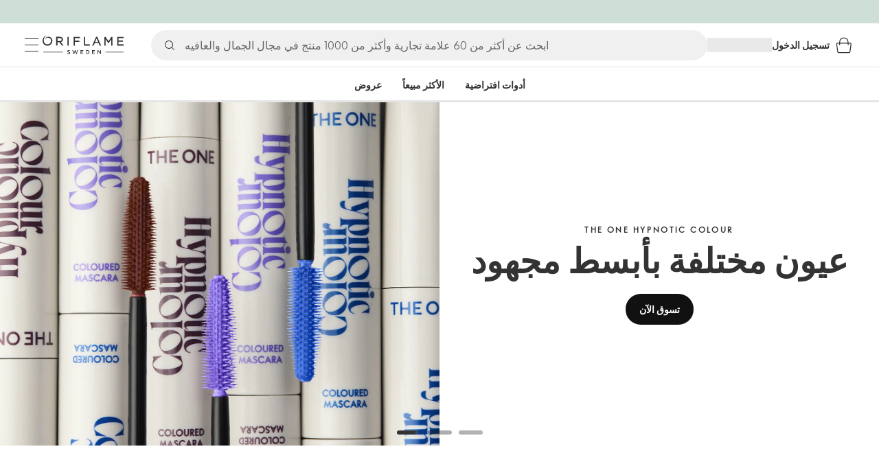

--- FILE ---
content_type: text/html; charset=utf-8
request_url: https://eg.oriflame.com/?%EF%BF%BD%EF%BF%BD%EF%BF%BD%EF%BF%BD%EF%BF%BD%EF%BF%BD%EF%BF%BD%EF%BF%BD%EF%BF%BD%EF%BF%BD=puffy-eyes&count=
body_size: 40439
content:
<!DOCTYPE html><html lang="ar-EG"><head><meta charSet="utf-8" data-next-head=""/><meta name="viewport" content="width=device-width, initial-scale=1, shrink-to-fit=no" data-next-head=""/><meta name="robots" content="follow,index" data-next-head=""/><title data-next-head="">مستحضرات تجميل أوريفليم | مستحضرات تجميل أوريفليم</title><meta name="searchTitle" content="مستحضرات تجميل أوريفليم" data-next-head=""/><meta name="visibility" content="all" data-next-head=""/><meta name="segment" content="nosegment" data-next-head=""/><meta name="spo" content="no" data-next-head=""/><meta property="og:url" content="https://eg.oriflame.com/" data-next-head=""/><meta name="introText" content="أوريفليم هى شركة التجميل رقم 1 للبيع الأجتماعى لمنتجات التجميل و نحن نقدم لكم منتجات عالية الجودة و فرصة رائعة لبدأ عملكم الخاص بكم" data-next-head=""/><meta name="description" content="أوريفليم هى شركة التجميل رقم 1 للبيع الأجتماعى لمنتجات التجميل و نحن نقدم لكم منتجات عالية الجودة و فرصة رائعة لبدأ عملكم الخاص بكم" data-next-head=""/><meta property="og:description" content="أوريفليم هى شركة التجميل رقم 1 للبيع الأجتماعى لمنتجات التجميل و نحن نقدم لكم منتجات عالية الجودة و فرصة رائعة لبدأ عملكم الخاص بكم" data-next-head=""/><meta name="header" content="مستحضرات تجميل أوريفليم | مستحضرات تجميل أوريفليم" data-next-head=""/><meta name="title" content="مستحضرات تجميل أوريفليم | مستحضرات تجميل أوريفليم" data-next-head=""/><meta property="og:title" content="مستحضرات تجميل أوريفليم | مستحضرات تجميل أوريفليم" data-next-head=""/><link rel="preload" as="image" href="https://media-cdn.oriflame.com/digitalPromotionsMedia/images/banner-media/EG/21169159/20981406.jpg?version=2&amp;w=900&amp;bc=%23f5f5f5&amp;ib=%23f5f5f5&amp;q=90&amp;imageFormat=WebP" media="(min-width: 0px) and (max-width: 599.99px)" fetchPriority="high" data-next-head=""/><link rel="preload" as="image" href="https://media-cdn.oriflame.com/digitalPromotionsMedia/images/banner-media/EG/21169159/20981406.jpg?version=2&amp;w=1350&amp;bc=%23f5f5f5&amp;ib=%23f5f5f5&amp;q=90&amp;imageFormat=WebP" media="(min-width: 600px) and (max-width: 899.99px)" fetchPriority="high" data-next-head=""/><link rel="preload" as="image" href="https://media-cdn.oriflame.com/digitalPromotionsMedia/images/banner-media/EG/21169159/20981407.jpg?version=3&amp;w=1800&amp;bc=%23f5f5f5&amp;ib=%23f5f5f5&amp;q=90&amp;imageFormat=WebP" media="(min-width: 900px) and (max-width: 1199.99px)" fetchPriority="high" data-next-head=""/><link rel="preload" as="image" href="https://media-cdn.oriflame.com/digitalPromotionsMedia/images/banner-media/EG/21169159/20981407.jpg?version=3&amp;w=2304&amp;bc=%23f5f5f5&amp;ib=%23f5f5f5&amp;q=90&amp;imageFormat=WebP" media="(min-width: 1200px) and (max-width: 1535.99px)" fetchPriority="high" data-next-head=""/><link rel="preload" as="image" href="https://media-cdn.oriflame.com/digitalPromotionsMedia/images/banner-media/EG/21169159/20981407.jpg?version=3&amp;w=2880&amp;bc=%23f5f5f5&amp;ib=%23f5f5f5&amp;q=90&amp;imageFormat=WebP" media="(min-width: 1536px) and (max-width: 1919.99px)" fetchPriority="high" data-next-head=""/><link rel="preload" as="image" href="https://media-cdn.oriflame.com/digitalPromotionsMedia/images/banner-media/EG/21169159/20981407.jpg?version=3&amp;w=5760&amp;bc=%23f5f5f5&amp;ib=%23f5f5f5&amp;q=90&amp;imageFormat=WebP" media="(min-width: 1920px)" fetchPriority="high" data-next-head=""/><script id="spcloader" type="text/javascript" src="https://sdk.privacy-center.org//d0d0293a-cd77-4ae7-a290-7861d5c8ff08/loader.js?target_type=notice&amp;target=QMZhzwTj"></script><meta name="documentBuiltAt" content="Mon Jan 19 2026 19:09:53 GMT+0100 (Central European Standard Time)"/><script>window.oriAppInsightsSettings = JSON.parse(`{"samplingPercentage":10,"connectionString":"InstrumentationKey=3f4abe98-c6c1-44aa-88d8-a57850ddc537;IngestionEndpoint=https://westeurope-1.in.applicationinsights.azure.com/;LiveEndpoint=https://westeurope.livediagnostics.monitor.azure.com/;ApplicationId=25218284-61cd-4163-b155-dfc4560b5bea","disablePageUnloadEvents":["unload"],"metricSamplingPercentage":10}`)</script><link rel="preconnect" href="https://clientapp-cdn.oriflame.com"/><link rel="preconnect" href="https://graphqlnet-we.oriflame.com"/><link rel="preconnect" href="https://static.oriflame.com"/><link rel="preconnect" href="https://sdk.privacy-center.org/"/><link rel="dns-prefetch" href="https://sdk.privacy-center.org/"/><link rel="preconnect" href="https://www.googletagmanager.com/gtm.js?id=GTM-MK5GQN"/><link rel="alternate" hrefLang="ar" href="https://eg.oriflame.com/"/><link rel="alternate" hrefLang="en" href="https://eg.oriflame.com/en/"/><link rel="icon" href="https://static.oriflame.com/favicons/online/v1/favicon.ico" crossorigin="anonymous"/><link rel="preload" as="style" crossorigin="anonymous" href="https://static.oriflame.com/fonts/v2/font-sans-ori.css"/><link rel="preload" as="font" crossorigin="anonymous" href="https://static.oriflame.com/fonts/v2/fonts/sans-regular.woff2"/><link rel="stylesheet" crossorigin="anonymous" href="https://static.oriflame.com/fonts/v2/font-sans-ori.css"/><link rel="preload" as="style" crossorigin="anonymous" href="https://static.oriflame.com/fonts/v2/font-sans-condensed-ori.css"/><link rel="stylesheet" crossorigin="anonymous" href="https://static.oriflame.com/fonts/v2/font-sans-condensed-ori.css"/><link rel="canonical" href="https://eg.oriflame.com/"/><meta name="emotion-insertion-point" content=""/><style data-emotion="frontpage-global tmbc4g">html{-webkit-font-smoothing:antialiased;-moz-osx-font-smoothing:grayscale;box-sizing:border-box;-webkit-text-size-adjust:100%;}*,*::before,*::after{box-sizing:inherit;}strong,b{font-weight:700;}body{margin:0;color:#333333;font-size:1.4rem;line-height:1.5;font-weight:normal;font-family:SansOri,SansOriFallback,sans-serif;background-color:#ffffff;}@media print{body{background-color:#ffffff;}}body::backdrop{background-color:#ffffff;}html{height:100%;webkit-text-size-adjust:100%;webkit-font-smoothing:antialiased;moz-osx-font-smoothing:grayscale;font-size:62.5%;}body{min-height:100%;margin:0;overflow:auto;font-size:1.4rem;}a{color:#333333;-webkit-text-decoration:none;text-decoration:none;}a:hover,a:focus{color:#227c66;}html,body,button,input,optgroup,select,textarea{font-family:SansOri,SansOriFallback,sans-serif;}article,aside,details,figcaption,figure,footer,header,hgroup,nav,section,summary,hr{display:block;}audio,canvas,video{display:inline-block;}audio:not([controls]){display:none;height:0;}iframe,button{border:none;}h1{font-size:2em;margin:.67em 0;}h1,h2,h3,h4,h5,h6{margin:0;font-weight:400;}b,strong{font-weight:700;}blockquote{margin:1em 0 1em 40px;}hr{height:1px;border:0;border-top:1px solid #cccccc;padding:0;}hr,p,pre{margin:1em 0;}code,pre{font-size:1rem;font-family:monospace,serif;}pre{white-space:pre-wrap;}small{font-size:80%;}sub,sup{font-size:75%;line-height:0;position:relative;vertical-align:baseline;}sup{top:-.5em;}sub{bottom:-.25em;}ol,ul{margin:0;padding:0;}nav ol,nav ul{list-style:none;list-style-image:none;}img{border:0;vertical-align:middle;max-width:100%;height:auto;}svg:not(:root){overflow:hidden;}label[for]{cursor:pointer;}button,input,select,textarea{font-size:1.6rem;margin:0;vertical-align:middle;}button,input{line-height:normal;}button,html input[type=button],input[type=reset],input[type=submit]{webkit-appearance:button;cursor:pointer;}button[disabled],html input[disabled],input[disabled]{cursor:default;}input[type=checkbox],input[type=radio]{webkit-box-sizing:border-box;box-sizing:border-box;padding:0;}input[type=text]::-ms-clear{display:none;}textarea{overflow:auto;vertical-align:top;}button::-moz-focus-inner,input::-moz-focus-inner{border:0;padding:0;}input[type=search]{box-sizing:content-box;webkit-appearance:textfield;webkit-box-sizing:content-box;}table{border-collapse:collapse;border-spacing:0;}th{font-weight:400;}body,button,figure{margin:0;}@media (hover: hover) and (pointer: fine){*{-ms-overflow-style:-ms-autohiding-scrollbar;scrollbar-width:thin;scrollbar-color:#cccccc transparent;}::-webkit-scrollbar{width:15px;height:15px;}::-webkit-scrollbar-track{background:transparent;}::-webkit-scrollbar-thumb{background:#cccccc;border-radius:13px;border:5px solid transparent;-webkit-background-clip:content-box;background-clip:content-box;}}</style><style data-emotion="frontpage-global animation-c7515d">@-webkit-keyframes animation-c7515d{0%{opacity:1;}50%{opacity:0.4;}100%{opacity:1;}}@keyframes animation-c7515d{0%{opacity:1;}50%{opacity:0.4;}100%{opacity:1;}}</style><style data-emotion="frontpage-global 1yu8u6p">.top-nav{--top-nav-height-animation:0.3s ease-in-out;--top-nav-height:64px;--top-nav-inner-height:64px;}.top-nav--is-mobile{--top-nav-height:60px;--top-nav-inner-height:60px;}.top-nav--with-top-area-banner{--top-nav-height:98px;--top-nav-inner-height:64px;}.top-nav--search-input-visible.top-nav--is-mobile{--top-nav-height:119px;--top-nav-inner-height:60px;}.top-nav--with-top-area-banner.top-nav--search-input-visible.top-nav--is-mobile{--top-nav-height:153px;--top-nav-inner-height:60px;}.top-nav--with-top-area-banner.top-nav--is-mobile{--top-nav-height:94px;--top-nav-inner-height:60px;}.top-nav--with-top-area-navigation{--top-nav-height:115px;--top-nav-inner-height:64px;}.top-nav--with-top-area-banner.top-nav--with-top-area-navigation{--top-nav-height:149px;--top-nav-inner-height:64px;}.top-nav--no-scroll{overflow:hidden;}#online-top-area-root{height:unset;}#top-area{height:var(--top-nav-height);-webkit-transition:height var(--top-nav-height-animation);transition:height var(--top-nav-height-animation);}</style><style data-emotion="frontpage-global animation-1evuov6">@-webkit-keyframes animation-1evuov6{100%{-webkit-background-position:left;background-position:left;}}@keyframes animation-1evuov6{100%{-webkit-background-position:left;background-position:left;}}</style><style data-emotion="frontpage ozh9ux cc2012 3r9tmu 8ttmd1 19sk4h4 cwp5q6 130kh19 f8nqa2 1txjm15 1iatin6 4cuwd 1vw230l 1coe3y3 1a0wveo 6i170c 1g9eggs ofr7jn 1o8xjcm 1kffobv kzomrz sr2yqc 1l6e05h 32e4cm 6zayv0 o8i337 1f9ialp 1aq4pjx oeradv f1gwtp 130pqu8 16l2tip i8yde5 19j754h 17do188 fbp7a1 19l7y3c 18xi63 1xq706 ggyylx z74vyw 18qmc29 1v317s2 phblh9 1prfiuo 1h27bie 1unrcba 6xiowz 1qng5ov q16rkf 19w924o 17eqemq 1nuhtjg 16q6eb6 1ymqi3t r141db 1s3sbff 73o53o x9h7qo 1o2eog3 18yk79l 1x273v5 1pt5wmo mfo65x mv5knr yvd7nc 5gcbz5 1v9rr3f 1pnd5oe ktv2fw 1krjsrj unsbc2 1as1xsj i4a4z0 7xp3ia w86hre fiq2gg 1yjlpvx 1yau9x7 yr3hlk 12b7gge 1oblxwh ssr5tw gvoll6 1ikfh5e eeh7hd 1vdxrt3 1faew6b pkfydd 1skthmp 1r8fqc1 s6g3f 2gm6g8 kptxbd 79rdmv 16ozaa bsk7y4 jyabyt 19mk71s rue0ew 1qgrjqc 1gnc3qn 1age7cq 1n6h2wq 1vcsd6c 1gqf33v kmtzhc qpd34f 1h5y19t 1pr7qx9 mj81ae 8nt6mo mcovnp swc9uj c9dqsu 1b669gm x5pjk1 1fc8vkx amjni3 b2nele 1bk2896 3mpcfj c6ocf5 1xmn04j vs7hrf 1a2bmyg 17sgruz 1mochzy bwqxza pmbnzr dnviak 1jhmcs1 1q37879 fan38g nt2t5f 1nrhkj6 gtqihi 1luvxqa 1oryob7 1j52cd2 bekd6q w77euv 1gw9tob 16ok0oz 1arvfin heq9t1 12owjku 1o4c9ft 1s31cjz 1595bf9 1o1dcqp 1veg74h cvoqqf 1fhx0oh 1idy1z7 1x1rrmd oy1cyc 7q81wy bt9mnk mvcqoc a15v0u 1xfmbuq 10a5dnb qkgf70 1ojlylw ug7oey se4hlv 11i74os 18ohquk 1tod93f 1eg3n31 lgssls 1dhmhwl">.frontpage-ozh9ux{margin:0;font-size:1.4rem;line-height:1.5;font-weight:normal;font-family:SansOri,SansOriFallback,sans-serif;color:#333333;-webkit-text-decoration:underline;text-decoration:underline;text-decoration-color:var(--Link-underlineColor);--Link-underlineColor:rgba(51, 51, 51, 0.4);cursor:pointer;text-decoration-color:currentcolor;padding:5px 15px;position:absolute;top:0;left:0;background-color:#ffffff;z-index:99999;-webkit-transform:translateX(-100%);-moz-transform:translateX(-100%);-ms-transform:translateX(-100%);transform:translateX(-100%);-webkit-transition:-webkit-transform 0.3s;transition:transform 0.3s;}.frontpage-ozh9ux:hover{text-decoration-color:inherit;}.frontpage-ozh9ux:hover{color:#227c66;}.frontpage-ozh9ux:focus{-webkit-transform:translateX(0);-moz-transform:translateX(0);-ms-transform:translateX(0);transform:translateX(0);}.frontpage-cc2012{min-height:var(--top-nav-height, 153px);}@media (min-width:900px){.frontpage-cc2012{min-height:var(--top-nav-height, 149px);}}.frontpage-3r9tmu{-webkit-align-items:center;-webkit-box-align:center;-ms-flex-align:center;align-items:center;background-color:#ffffff;border-bottom:1px solid #ffffff;box-sizing:border-box;display:-webkit-box;display:-webkit-flex;display:-ms-flexbox;display:flex;height:var(--top-nav-inner-height, 60px);left:0;padding:0px 15px;position:fixed;top:34px;-webkit-transition:height var(--top-nav-height-animation, 0.3s ease-in-out),background-color 0.1s ease-in-out;transition:height var(--top-nav-height-animation, 0.3s ease-in-out),background-color 0.1s ease-in-out;width:100%;z-index:1100;}@media (min-width:900px){.frontpage-3r9tmu{border-bottom:1px solid #e5e5e5;height:var(--top-nav-inner-height, 64px);padding:0px 30px;}}.frontpage-8ttmd1{-webkit-align-items:center;-webkit-box-align:center;-ms-flex-align:center;align-items:center;display:-webkit-box;display:-webkit-flex;display:-ms-flexbox;display:flex;gap:15px;}@media (min-width:600px){.frontpage-8ttmd1{max-width:none;}}@media (min-width:900px){.frontpage-8ttmd1{gap:20px;}}@media (min-width:1200px){.frontpage-8ttmd1{gap:40px;}}.frontpage-19sk4h4{position:relative;}.frontpage-cwp5q6{display:-webkit-inline-box;display:-webkit-inline-flex;display:-ms-inline-flexbox;display:inline-flex;-webkit-align-items:center;-webkit-box-align:center;-ms-flex-align:center;align-items:center;-webkit-box-pack:center;-ms-flex-pack:center;-webkit-justify-content:center;justify-content:center;position:relative;box-sizing:border-box;-webkit-tap-highlight-color:transparent;background-color:transparent;outline:0;border:0;margin:0;border-radius:0;padding:0;cursor:pointer;-webkit-user-select:none;-moz-user-select:none;-ms-user-select:none;user-select:none;vertical-align:middle;-moz-appearance:none;-webkit-appearance:none;-webkit-text-decoration:none;text-decoration:none;color:inherit;color:#333333;font-size:2.8rem;height:24px;width:24px;}.frontpage-cwp5q6::-moz-focus-inner{border-style:none;}.frontpage-cwp5q6.Mui-disabled{pointer-events:none;cursor:default;}@media print{.frontpage-cwp5q6{-webkit-print-color-adjust:exact;color-adjust:exact;}}@media (min-width:900px){.frontpage-cwp5q6{height:32px;width:32px;-webkit-transition:background 0.5s ease;transition:background 0.5s ease;}.frontpage-cwp5q6:focus-visible{outline:none;background:rgba(0, 0, 0, 0.12);border-radius:5px;}.frontpage-cwp5q6:hover .burgerMenuIconLine{box-shadow:0px 2px 2px 0px rgba(0,0,66,0.08),0px 1px 5px 0px rgba(0,0,66,0.08);}}.frontpage-130kh19{display:block;}@media (min-width:900px){.frontpage-130kh19{display:none;}}.frontpage-f8nqa2{background-color:#333333;height:1px;margin-bottom:6px;opacity:1;position:relative;-webkit-transform:translateX(0) rotate(0) translateY(0);-moz-transform:translateX(0) rotate(0) translateY(0);-ms-transform:translateX(0) rotate(0) translateY(0);transform:translateX(0) rotate(0) translateY(0);-webkit-transition:opacity 0.3s linear,-webkit-transform 0.3s linear;transition:opacity 0.3s linear,transform 0.3s linear;width:15px;}@media (min-width:900px){.frontpage-f8nqa2{margin-bottom:8px;width:20px;}}.frontpage-f8nqa2:nth-of-type(3){margin-bottom:0;}.frontpage-1txjm15{display:none;}@media (min-width:900px){.frontpage-1txjm15{display:block;}}.frontpage-1iatin6{text-align:center;}.frontpage-4cuwd{margin:0;font-size:1.4rem;line-height:1.5;font-weight:normal;font-family:SansOri,SansOriFallback,sans-serif;color:#333333;-webkit-text-decoration:underline;text-decoration:underline;text-decoration-color:var(--Link-underlineColor);--Link-underlineColor:rgba(51, 51, 51, 0.4);cursor:pointer;text-decoration-color:currentcolor;line-height:0;padding:5px;margin:-5px;display:block;-webkit-transition:background 0.5s ease;transition:background 0.5s ease;}.frontpage-4cuwd:hover{text-decoration-color:inherit;}.frontpage-4cuwd:hover{color:#227c66;}.frontpage-4cuwd svg{fill:#333333;}.frontpage-4cuwd:focus-visible{outline:none;background:rgba(0, 0, 0, 0.12);border-radius:5px;}.frontpage-1vw230l{width:90px;-webkit-transition:width var(--top-nav-height-animation, 0.3s ease-in-out);transition:width var(--top-nav-height-animation, 0.3s ease-in-out);}@media (min-width:900px){.frontpage-1vw230l{width:118px;}}.frontpage-1coe3y3{-webkit-align-items:center;-webkit-box-align:center;-ms-flex-align:center;align-items:center;display:-webkit-box;display:-webkit-flex;display:-ms-flexbox;display:flex;gap:15px;justify-self:end;-webkit-box-pack:end;-ms-flex-pack:end;-webkit-justify-content:flex-end;justify-content:flex-end;margin-left:15px;width:100%;}@media (min-width:600px){.frontpage-1coe3y3{-webkit-box-pack:end;-ms-flex-pack:end;-webkit-justify-content:end;justify-content:end;}}@media (min-width:900px){.frontpage-1coe3y3{gap:20px;margin-left:20px;max-width:none;}}@media (min-width:1200px){.frontpage-1coe3y3{gap:40px;margin-left:40px;}}.frontpage-1a0wveo{background:#ffffff;box-sizing:border-box;display:none;height:59px;justify-self:center;left:0;padding:0px 15px 15px 15px;position:fixed;top:calc(var(--top-nav-height, 153px) - 59px);width:100%;z-index:1050;}@media (min-width:900px){.frontpage-1a0wveo{background:transparent;display:block;height:44px;padding:0;position:static;}}.frontpage-6i170c{display:-webkit-box;display:-webkit-flex;display:-ms-flexbox;display:flex;-webkit-flex-direction:column;-ms-flex-direction:column;flex-direction:column;-webkit-box-pack:center;-ms-flex-pack:center;-webkit-justify-content:center;justify-content:center;background:#ffffff;width:100%;border-radius:100px;}@media (min-width:900px){.frontpage-6i170c{border-radius:25px;margin:0 auto;max-width:900px;}}.frontpage-1g9eggs{-webkit-align-items:center;-webkit-box-align:center;-ms-flex-align:center;align-items:center;background:#f0f0f0;border-radius:100px;box-sizing:border-box;color:#777777;display:-webkit-box;display:-webkit-flex;display:-ms-flexbox;display:flex;font-size:2.3rem;height:44px;overflow:hidden;padding-left:15px;width:100%;}.frontpage-1g9eggs svg{fill:#333333;}@media (min-width:900px){.frontpage-1g9eggs{height:44px;visibility:visible;}}.frontpage-ofr7jn{-webkit-user-select:none;-moz-user-select:none;-ms-user-select:none;user-select:none;width:1em;height:1em;display:inline-block;-webkit-flex-shrink:0;-ms-flex-negative:0;flex-shrink:0;-webkit-transition:fill 200ms cubic-bezier(0.4, 0, 0.2, 1) 0ms;transition:fill 200ms cubic-bezier(0.4, 0, 0.2, 1) 0ms;fill:currentColor;font-size:2.4rem;}.frontpage-1o8xjcm{background:#f0f0f0;border:none;color:#333333;font-size:1.6rem;height:auto;line-height:1.5;margin-left:8px;width:100%;text-overflow:ellipsis;}.frontpage-1o8xjcm:focus{outline:none;}.frontpage-1o8xjcm::-webkit-input-placeholder{color:#666666;}.frontpage-1o8xjcm::-moz-placeholder{color:#666666;}.frontpage-1o8xjcm:-ms-input-placeholder{color:#666666;}.frontpage-1o8xjcm::placeholder{color:#666666;}.frontpage-1kffobv{display:-webkit-inline-box;display:-webkit-inline-flex;display:-ms-inline-flexbox;display:inline-flex;-webkit-align-items:center;-webkit-box-align:center;-ms-flex-align:center;align-items:center;-webkit-box-pack:center;-ms-flex-pack:center;-webkit-justify-content:center;justify-content:center;position:relative;box-sizing:border-box;-webkit-tap-highlight-color:transparent;background-color:transparent;outline:0;border:0;margin:0;border-radius:0;padding:0;cursor:pointer;-webkit-user-select:none;-moz-user-select:none;-ms-user-select:none;user-select:none;vertical-align:middle;-moz-appearance:none;-webkit-appearance:none;-webkit-text-decoration:none;text-decoration:none;color:inherit;color:#333333;display:none;font-size:3rem;}.frontpage-1kffobv::-moz-focus-inner{border-style:none;}.frontpage-1kffobv.Mui-disabled{pointer-events:none;cursor:default;}@media print{.frontpage-1kffobv{-webkit-print-color-adjust:exact;color-adjust:exact;}}@media (max-width:899.95px){.frontpage-1kffobv{display:-webkit-inline-box;display:-webkit-inline-flex;display:-ms-inline-flexbox;display:inline-flex;}}.frontpage-kzomrz{display:block;background-color:rgba(51, 51, 51, 0.11);height:1.2em;-webkit-animation:animation-c7515d 2s ease-in-out 0.5s infinite;animation:animation-c7515d 2s ease-in-out 0.5s infinite;display:block;}.frontpage-sr2yqc{display:-webkit-inline-box;display:-webkit-inline-flex;display:-ms-inline-flexbox;display:inline-flex;-webkit-align-items:center;-webkit-box-align:center;-ms-flex-align:center;align-items:center;-webkit-box-pack:center;-ms-flex-pack:center;-webkit-justify-content:center;justify-content:center;position:relative;box-sizing:border-box;-webkit-tap-highlight-color:transparent;background-color:transparent;outline:0;border:0;margin:0;border-radius:0;padding:0;cursor:pointer;-webkit-user-select:none;-moz-user-select:none;-ms-user-select:none;user-select:none;vertical-align:middle;-moz-appearance:none;-webkit-appearance:none;-webkit-text-decoration:none;text-decoration:none;color:inherit;font-size:3rem;color:#333333;white-space:nowrap;text-transform:uppercase;}.frontpage-sr2yqc::-moz-focus-inner{border-style:none;}.frontpage-sr2yqc.Mui-disabled{pointer-events:none;cursor:default;}@media print{.frontpage-sr2yqc{-webkit-print-color-adjust:exact;color-adjust:exact;}}@media (min-width:900px){.frontpage-sr2yqc{display:none;}}.frontpage-1l6e05h{-webkit-user-select:none;-moz-user-select:none;-ms-user-select:none;user-select:none;width:1em;height:1em;display:inline-block;-webkit-flex-shrink:0;-ms-flex-negative:0;flex-shrink:0;-webkit-transition:fill 200ms cubic-bezier(0.4, 0, 0.2, 1) 0ms;transition:fill 200ms cubic-bezier(0.4, 0, 0.2, 1) 0ms;fill:currentColor;font-size:inherit;}.frontpage-32e4cm{display:-webkit-inline-box;display:-webkit-inline-flex;display:-ms-inline-flexbox;display:inline-flex;-webkit-align-items:center;-webkit-box-align:center;-ms-flex-align:center;align-items:center;-webkit-box-pack:center;-ms-flex-pack:center;-webkit-justify-content:center;justify-content:center;position:relative;box-sizing:border-box;-webkit-tap-highlight-color:transparent;background-color:transparent;outline:0;border:0;margin:0;border-radius:0;padding:0;cursor:pointer;-webkit-user-select:none;-moz-user-select:none;-ms-user-select:none;user-select:none;vertical-align:middle;-moz-appearance:none;-webkit-appearance:none;-webkit-text-decoration:none;text-decoration:none;color:inherit;display:none;}.frontpage-32e4cm::-moz-focus-inner{border-style:none;}.frontpage-32e4cm.Mui-disabled{pointer-events:none;cursor:default;}@media print{.frontpage-32e4cm{-webkit-print-color-adjust:exact;color-adjust:exact;}}@media (min-width:900px){.frontpage-32e4cm{color:#333333;display:block;font-size:1.4rem;font-weight:700;-webkit-text-decoration:none;text-decoration:none;white-space:nowrap;text-transform:uppercase;}.frontpage-32e4cm:hover,.frontpage-32e4cm:focus,.frontpage-32e4cm:active{color:#777777;cursor:pointer;}}.frontpage-6zayv0{position:relative;display:-webkit-inline-box;display:-webkit-inline-flex;display:-ms-inline-flexbox;display:inline-flex;vertical-align:middle;-webkit-flex-shrink:0;-ms-flex-negative:0;flex-shrink:0;}.frontpage-6zayv0 .MuiBadge-badge{border-radius:50%;}.frontpage-o8i337{display:-webkit-inline-box;display:-webkit-inline-flex;display:-ms-inline-flexbox;display:inline-flex;-webkit-align-items:center;-webkit-box-align:center;-ms-flex-align:center;align-items:center;-webkit-box-pack:center;-ms-flex-pack:center;-webkit-justify-content:center;justify-content:center;position:relative;box-sizing:border-box;-webkit-tap-highlight-color:transparent;background-color:transparent;outline:0;border:0;margin:0;border-radius:0;padding:0;cursor:pointer;-webkit-user-select:none;-moz-user-select:none;-ms-user-select:none;user-select:none;vertical-align:middle;-moz-appearance:none;-webkit-appearance:none;-webkit-text-decoration:none;text-decoration:none;color:inherit;text-align:center;-webkit-flex:0 0 auto;-ms-flex:0 0 auto;flex:0 0 auto;font-size:2.4rem;padding:6px;border-radius:50%;box-shadow:none;min-height:24px;min-width:24px;width:-webkit-fit-content;width:-moz-fit-content;width:fit-content;height:-webkit-fit-content;height:-moz-fit-content;height:fit-content;color:#333333;-webkit-transition:background-color 250ms cubic-bezier(0.4, 0, 0.2, 1) 0ms,box-shadow 250ms cubic-bezier(0.4, 0, 0.2, 1) 0ms,border-color 250ms cubic-bezier(0.4, 0, 0.2, 1) 0ms,color 250ms cubic-bezier(0.4, 0, 0.2, 1) 0ms;transition:background-color 250ms cubic-bezier(0.4, 0, 0.2, 1) 0ms,box-shadow 250ms cubic-bezier(0.4, 0, 0.2, 1) 0ms,border-color 250ms cubic-bezier(0.4, 0, 0.2, 1) 0ms,color 250ms cubic-bezier(0.4, 0, 0.2, 1) 0ms;background-color:transparent;color:#333333;font-size:3rem;}.frontpage-o8i337::-moz-focus-inner{border-style:none;}.frontpage-o8i337.Mui-disabled{pointer-events:none;cursor:default;}@media print{.frontpage-o8i337{-webkit-print-color-adjust:exact;color-adjust:exact;}}.frontpage-o8i337:hover{color:#333333;background:rgba(51, 51, 51, 0.04);}@media (hover: none){.frontpage-o8i337:hover{background:transparent;}}.frontpage-o8i337:focus{color:#333333;}.frontpage-o8i337:active{background:rgba(51, 51, 51, 0.04);}.frontpage-o8i337:hover,.frontpage-o8i337:focus,.frontpage-o8i337:active{background-color:transparent;color:#333333;}.frontpage-1f9ialp{display:-webkit-box;display:-webkit-flex;display:-ms-flexbox;display:flex;-webkit-flex-direction:row;-ms-flex-direction:row;flex-direction:row;-webkit-box-flex-wrap:wrap;-webkit-flex-wrap:wrap;-ms-flex-wrap:wrap;flex-wrap:wrap;-webkit-box-pack:center;-ms-flex-pack:center;-webkit-justify-content:center;justify-content:center;-webkit-align-content:center;-ms-flex-line-pack:center;align-content:center;-webkit-align-items:center;-webkit-box-align:center;-ms-flex-align:center;align-items:center;position:absolute;box-sizing:border-box;font-family:SansOri,SansOriFallback,sans-serif;font-weight:700;font-size:1.2rem;min-width:20px;line-height:1;padding:0 6px;height:20px;border-radius:10px;z-index:1;-webkit-transition:-webkit-transform 225ms cubic-bezier(0.4, 0, 0.2, 1) 0ms;transition:transform 225ms cubic-bezier(0.4, 0, 0.2, 1) 0ms;background-color:#9cdabc;color:#333333;top:14%;right:14%;-webkit-transform:scale(1) translate(50%, -50%);-moz-transform:scale(1) translate(50%, -50%);-ms-transform:scale(1) translate(50%, -50%);transform:scale(1) translate(50%, -50%);transform-origin:100% 0%;-webkit-transition:-webkit-transform 195ms cubic-bezier(0.4, 0, 0.2, 1) 0ms;transition:transform 195ms cubic-bezier(0.4, 0, 0.2, 1) 0ms;box-shadow:none;border:1px solid #ffffff;font-size:1rem;letter-spacing:0;line-height:1.5;height:22px;min-width:22px;border-radius:11px;padding:0 3px;top:20%;}.frontpage-1f9ialp.MuiBadge-invisible{-webkit-transform:scale(0) translate(50%, -50%);-moz-transform:scale(0) translate(50%, -50%);-ms-transform:scale(0) translate(50%, -50%);transform:scale(0) translate(50%, -50%);}.frontpage-1aq4pjx{background:#e1f4eb;color:#333333;cursor:default;display:-webkit-box;display:-webkit-flex;display:-ms-flexbox;display:flex;z-index:1300;height:34px;width:100vw;position:fixed;top:0;left:0;-webkit-align-items:center;-webkit-box-align:center;-ms-flex-align:center;align-items:center;-webkit-box-pack:center;-ms-flex-pack:center;-webkit-justify-content:center;justify-content:center;}.frontpage-oeradv{display:block;background-color:rgba(51, 51, 51, 0.11);height:1.2em;-webkit-animation:animation-c7515d 2s ease-in-out 0.5s infinite;animation:animation-c7515d 2s ease-in-out 0.5s infinite;}.frontpage-f1gwtp{display:none;}@media (min-width:900px){.frontpage-f1gwtp{-webkit-align-items:center;-webkit-box-align:center;-ms-flex-align:center;align-items:center;display:-webkit-box;display:-webkit-flex;display:-ms-flexbox;display:flex;height:51px;-webkit-box-pack:center;-ms-flex-pack:center;-webkit-justify-content:center;justify-content:center;left:0;position:fixed;top:calc(var(--top-nav-height, 149px) - 51px);width:100vw;z-index:1100;}}.frontpage-f1gwtp .MuiTabs-root{background-color:#ffffff;}.frontpage-f1gwtp:empty{display:none;}.frontpage-130pqu8{overflow:hidden;min-height:48px;-webkit-overflow-scrolling:touch;display:-webkit-box;display:-webkit-flex;display:-ms-flexbox;display:flex;-webkit-box-pack:center;-ms-flex-pack:center;-webkit-justify-content:center;justify-content:center;min-height:unset;position:relative;background-color:#fafafa;gap:30px;width:100%;}.frontpage-130pqu8:after{position:absolute;bottom:0;content:"";width:100%;height:3px;background-color:#e5e5e5;}.frontpage-130pqu8 .MuiTabs-indicator{display:none;}.frontpage-16l2tip{display:grid;-webkit-flex:none;-ms-flex:none;flex:none;place-items:center;position:relative;width:48px;color:#333333;cursor:pointer;font-size:1.6rem;-webkit-tap-highlight-color:transparent;opacity:0;}.frontpage-i8yde5{overflow-x:auto;overflow-y:hidden;scrollbar-width:none;}.frontpage-i8yde5::-webkit-scrollbar{display:none;}.frontpage-19j754h{position:relative;display:inline-block;-webkit-flex:1 1 auto;-ms-flex:1 1 auto;flex:1 1 auto;white-space:nowrap;scrollbar-width:none;overflow-x:auto;overflow-y:hidden;-webkit-box-flex:0;-webkit-flex-grow:0;-ms-flex-positive:0;flex-grow:0;z-index:1;}.frontpage-19j754h::-webkit-scrollbar{display:none;}.frontpage-17do188{display:-webkit-box;display:-webkit-flex;display:-ms-flexbox;display:flex;}.frontpage-fbp7a1{display:-webkit-inline-box;display:-webkit-inline-flex;display:-ms-inline-flexbox;display:inline-flex;-webkit-align-items:center;-webkit-box-align:center;-ms-flex-align:center;align-items:center;-webkit-box-pack:center;-ms-flex-pack:center;-webkit-justify-content:center;justify-content:center;position:relative;box-sizing:border-box;-webkit-tap-highlight-color:transparent;background-color:transparent;outline:0;border:0;margin:0;border-radius:0;padding:0;cursor:pointer;-webkit-user-select:none;-moz-user-select:none;-ms-user-select:none;user-select:none;vertical-align:middle;-moz-appearance:none;-webkit-appearance:none;-webkit-text-decoration:none;text-decoration:none;color:inherit;font-size:1.4rem;line-height:1.25;font-weight:bold;font-family:SansOri,SansOriFallback,sans-serif;text-transform:uppercase;max-width:360px;min-width:90px;position:relative;min-height:48px;-webkit-flex-shrink:0;-ms-flex-negative:0;flex-shrink:0;padding:12px 16px;overflow:hidden;white-space:normal;text-align:center;-webkit-flex-direction:row;-ms-flex-direction:row;flex-direction:row;color:#555555;text-transform:none;min-width:unset;min-height:unset;font-size:1.4rem;padding:10px 4px;margin-right:20px;color:#666666;color:#333333;margin-right:30px;font-size:1.4rem;font-weight:700;min-width:60px;height:51px;max-width:unset;text-transform:uppercase;opacity:1;white-space:nowrap;-webkit-order:0;-ms-flex-order:0;order:0;}.frontpage-fbp7a1::-moz-focus-inner{border-style:none;}.frontpage-fbp7a1.Mui-disabled{pointer-events:none;cursor:default;}@media print{.frontpage-fbp7a1{-webkit-print-color-adjust:exact;color-adjust:exact;}}.frontpage-fbp7a1.Mui-selected{color:#9cdabc;}.frontpage-fbp7a1.Mui-disabled{color:#aaaaaa;}@media (min-width:900px){.frontpage-fbp7a1{min-width:unset;margin-right:60px;font-size:2rem;padding:12px 4px;}}@media (min-width:1200px){.frontpage-fbp7a1{font-size:2rem;}}.frontpage-fbp7a1:last-child{margin-right:0;}.frontpage-fbp7a1.Mui-selected{color:#333333;}.frontpage-fbp7a1:hover{color:#555555;}.frontpage-fbp7a1:focus{color:#333333;}.frontpage-fbp7a1:focus-visible{color:#333333;-webkit-text-decoration:underline;text-decoration:underline;}.frontpage-fbp7a1.active{color:#555555;}.frontpage-fbp7a1.MuiTab-root{padding:0;}.frontpage-fbp7a1.Mui-selected{color:#555555;}@media (min-width:900px){.frontpage-fbp7a1{margin-right:30px;font-size:1.4rem;}}.frontpage-19l7y3c{display:-webkit-inline-box;display:-webkit-inline-flex;display:-ms-inline-flexbox;display:inline-flex;-webkit-align-items:center;-webkit-box-align:center;-ms-flex-align:center;align-items:center;-webkit-box-pack:center;-ms-flex-pack:center;-webkit-justify-content:center;justify-content:center;position:relative;box-sizing:border-box;-webkit-tap-highlight-color:transparent;background-color:transparent;outline:0;border:0;margin:0;border-radius:0;padding:0;cursor:pointer;-webkit-user-select:none;-moz-user-select:none;-ms-user-select:none;user-select:none;vertical-align:middle;-moz-appearance:none;-webkit-appearance:none;-webkit-text-decoration:none;text-decoration:none;color:inherit;font-size:1.4rem;line-height:1.25;font-weight:bold;font-family:SansOri,SansOriFallback,sans-serif;text-transform:uppercase;max-width:360px;min-width:90px;position:relative;min-height:48px;-webkit-flex-shrink:0;-ms-flex-negative:0;flex-shrink:0;padding:12px 16px;overflow:hidden;white-space:normal;text-align:center;-webkit-flex-direction:row;-ms-flex-direction:row;flex-direction:row;color:#555555;text-transform:none;min-width:unset;min-height:unset;font-size:1.4rem;padding:10px 4px;margin-right:20px;color:#666666;color:#333333;margin-right:30px;font-size:1.4rem;font-weight:700;min-width:60px;height:51px;max-width:unset;text-transform:uppercase;opacity:1;white-space:nowrap;-webkit-order:1;-ms-flex-order:1;order:1;}.frontpage-19l7y3c::-moz-focus-inner{border-style:none;}.frontpage-19l7y3c.Mui-disabled{pointer-events:none;cursor:default;}@media print{.frontpage-19l7y3c{-webkit-print-color-adjust:exact;color-adjust:exact;}}.frontpage-19l7y3c.Mui-selected{color:#9cdabc;}.frontpage-19l7y3c.Mui-disabled{color:#aaaaaa;}@media (min-width:900px){.frontpage-19l7y3c{min-width:unset;margin-right:60px;font-size:2rem;padding:12px 4px;}}@media (min-width:1200px){.frontpage-19l7y3c{font-size:2rem;}}.frontpage-19l7y3c:last-child{margin-right:0;}.frontpage-19l7y3c.Mui-selected{color:#333333;}.frontpage-19l7y3c:hover{color:#555555;}.frontpage-19l7y3c:focus{color:#333333;}.frontpage-19l7y3c:focus-visible{color:#333333;-webkit-text-decoration:underline;text-decoration:underline;}.frontpage-19l7y3c.active{color:#555555;}.frontpage-19l7y3c.MuiTab-root{padding:0;}.frontpage-19l7y3c.Mui-selected{color:#555555;}@media (min-width:900px){.frontpage-19l7y3c{margin-right:30px;font-size:1.4rem;}}.frontpage-18xi63{display:-webkit-inline-box;display:-webkit-inline-flex;display:-ms-inline-flexbox;display:inline-flex;-webkit-align-items:center;-webkit-box-align:center;-ms-flex-align:center;align-items:center;-webkit-box-pack:center;-ms-flex-pack:center;-webkit-justify-content:center;justify-content:center;position:relative;box-sizing:border-box;-webkit-tap-highlight-color:transparent;background-color:transparent;outline:0;border:0;margin:0;border-radius:0;padding:0;cursor:pointer;-webkit-user-select:none;-moz-user-select:none;-ms-user-select:none;user-select:none;vertical-align:middle;-moz-appearance:none;-webkit-appearance:none;-webkit-text-decoration:none;text-decoration:none;color:inherit;font-size:1.4rem;line-height:1.25;font-weight:bold;font-family:SansOri,SansOriFallback,sans-serif;text-transform:uppercase;max-width:360px;min-width:90px;position:relative;min-height:48px;-webkit-flex-shrink:0;-ms-flex-negative:0;flex-shrink:0;padding:12px 16px;overflow:hidden;white-space:normal;text-align:center;-webkit-flex-direction:row;-ms-flex-direction:row;flex-direction:row;color:#555555;text-transform:none;min-width:unset;min-height:unset;font-size:1.4rem;padding:10px 4px;margin-right:20px;color:#666666;color:#333333;margin-right:30px;font-size:1.4rem;font-weight:700;min-width:60px;height:51px;max-width:unset;text-transform:uppercase;opacity:1;white-space:nowrap;-webkit-order:2;-ms-flex-order:2;order:2;}.frontpage-18xi63::-moz-focus-inner{border-style:none;}.frontpage-18xi63.Mui-disabled{pointer-events:none;cursor:default;}@media print{.frontpage-18xi63{-webkit-print-color-adjust:exact;color-adjust:exact;}}.frontpage-18xi63.Mui-selected{color:#9cdabc;}.frontpage-18xi63.Mui-disabled{color:#aaaaaa;}@media (min-width:900px){.frontpage-18xi63{min-width:unset;margin-right:60px;font-size:2rem;padding:12px 4px;}}@media (min-width:1200px){.frontpage-18xi63{font-size:2rem;}}.frontpage-18xi63:last-child{margin-right:0;}.frontpage-18xi63.Mui-selected{color:#333333;}.frontpage-18xi63:hover{color:#555555;}.frontpage-18xi63:focus{color:#333333;}.frontpage-18xi63:focus-visible{color:#333333;-webkit-text-decoration:underline;text-decoration:underline;}.frontpage-18xi63.active{color:#555555;}.frontpage-18xi63.MuiTab-root{padding:0;}.frontpage-18xi63.Mui-selected{color:#555555;}@media (min-width:900px){.frontpage-18xi63{margin-right:30px;font-size:1.4rem;}}.frontpage-1xq706{background:#ffffff;box-sizing:border-box;display:-webkit-box;display:-webkit-flex;display:-ms-flexbox;display:flex;height:59px;justify-self:center;left:0;padding:0px 15px 15px 15px;position:fixed;top:calc(var(--top-nav-height, 153px) - 59px);width:100%;z-index:1050;-webkit-box-pack:center;-ms-flex-pack:center;-webkit-justify-content:center;justify-content:center;}@media (min-width:900px){.frontpage-1xq706{background:transparent;display:none;height:44px;padding:0;position:static;}}.frontpage-ggyylx{margin:0;overflow:hidden;position:relative;width:100%;margin-bottom:50px;}@media (min-width:600px){.frontpage-ggyylx{margin-bottom:60px;}}.frontpage-z74vyw{position:absolute;top:0;left:0;display:-webkit-box;display:-webkit-flex;display:-ms-flexbox;display:flex;-webkit-flex-direction:column;-ms-flex-direction:column;flex-direction:column;z-index:10;width:100%;}.frontpage-18qmc29{display:-webkit-box;display:-webkit-flex;display:-ms-flexbox;display:flex;width:100%;-webkit-box-flex-wrap:wrap;-webkit-flex-wrap:wrap;-ms-flex-wrap:wrap;flex-wrap:wrap;}@media (min-width:600px){.frontpage-18qmc29{-webkit-box-flex-wrap:nowrap;-webkit-flex-wrap:nowrap;-ms-flex-wrap:nowrap;flex-wrap:nowrap;}}.frontpage-1v317s2{clip:rect(1px, 1px, 1px, 1px);-webkit-clip-path:inset(50%);clip-path:inset(50%);height:1px;margin:0;overflow:hidden;padding:0;position:absolute;white-space:nowrap;width:1px;}.frontpage-phblh9{background:#999999;margin:auto;max-height:100%;max-width:100%;overflow:hidden;position:relative;}.frontpage-1prfiuo{padding:0;position:relative;}.frontpage-1prfiuo:hover .active-pagination-step{-webkit-animation:none;animation:none;}.frontpage-1prfiuo .keen-slider:not([data-keen-slider-disabled]){-webkit-align-content:flex-start;-ms-flex-line-pack:flex-start;align-content:flex-start;display:-webkit-box;display:-webkit-flex;display:-ms-flexbox;display:flex;-khtml-user-select:none;-ms-touch-action:pan-y;overflow:hidden;position:relative;touch-action:pan-y;-webkit-user-select:none;-moz-user-select:none;-ms-user-select:none;user-select:none;-webkit-tap-highlight-color:transparent;-webkit-touch-callout:none;width:100%;}.frontpage-1prfiuo .keen-slider:not([data-keen-slider-disabled]) .keen-slider__slide{min-height:100%;overflow:hidden;position:relative;width:100%;}.frontpage-1prfiuo .keen-slider:not([data-keen-slider-disabled])[data-keen-slider-reverse]{-webkit-flex-direction:row-reverse;-ms-flex-direction:row-reverse;flex-direction:row-reverse;}.frontpage-1prfiuo .keen-slider:not([data-keen-slider-disabled])[data-keen-slider-v]{-webkit-box-flex-wrap:wrap;-webkit-flex-wrap:wrap;-ms-flex-wrap:wrap;flex-wrap:wrap;}.frontpage-1h27bie{cursor:-webkit-grab;cursor:grab;}.frontpage-1h27bie:active{cursor:-webkit-grabbing;cursor:grabbing;}.frontpage-1unrcba{max-width:-webkit-fit-content;max-width:-moz-fit-content;max-width:fit-content;min-width:100%;}.frontpage-1unrcba:first-of-type a{width:100vw;}.frontpage-6xiowz{background-color:#ffffff;color:#ffffff;display:grid;height:500px;grid-template-columns:1fr;grid-template-rows:50% 50%;}.frontpage-6xiowz:hover,.frontpage-6xiowz:focus,.frontpage-6xiowz:active{color:#ffffff;}@media (min-width:900px){.frontpage-6xiowz{grid-template-columns:50% 50%;grid-template-rows:1fr;}}@media (min-width:900px){.frontpage-1qng5ov{height:500px;}}.frontpage-q16rkf{background-color:#e1f4eb;object-fit:cover;width:100%;height:100%;}.frontpage-19w924o{-webkit-align-items:center;-webkit-box-align:center;-ms-flex-align:center;align-items:center;display:-webkit-box;display:-webkit-flex;display:-ms-flexbox;display:flex;-webkit-flex-direction:column;-ms-flex-direction:column;flex-direction:column;gap:5px;-webkit-box-pack:center;-ms-flex-pack:center;-webkit-justify-content:center;justify-content:center;color:#333333;padding:15px;text-align:center;}@media (min-width:600px){.frontpage-19w924o{padding:20px 40px;}}.frontpage-19w924o:empty{display:none;}.frontpage-17eqemq{margin:0;font-size:1.4rem;line-height:1.5;font-weight:normal;font-family:SansOri,SansOriFallback,sans-serif;display:-webkit-box;font-size:1.2rem;font-weight:700;letter-spacing:2.4px;overflow:hidden;text-transform:uppercase;-webkit-box-orient:vertical;-webkit-line-clamp:1;width:100%;}@media (min-width:900px){.frontpage-17eqemq{max-width:600px;}}.frontpage-1nuhtjg{margin:0;font-size:3rem;font-weight:bold;line-height:1.4;display:-webkit-box;overflow:hidden;-webkit-box-orient:vertical;-webkit-line-clamp:3;width:100%;}@media (min-width:900px){.frontpage-1nuhtjg{font-size:5rem;}}@media (min-width:900px){.frontpage-1nuhtjg{max-width:600px;}}.frontpage-16q6eb6{margin-top:10px;}@media (min-width:600px){.frontpage-16q6eb6{margin-top:15px;}}.frontpage-1ymqi3t{display:-webkit-inline-box;display:-webkit-inline-flex;display:-ms-inline-flexbox;display:inline-flex;-webkit-align-items:center;-webkit-box-align:center;-ms-flex-align:center;align-items:center;-webkit-box-pack:center;-ms-flex-pack:center;-webkit-justify-content:center;justify-content:center;position:relative;box-sizing:border-box;-webkit-tap-highlight-color:transparent;background-color:transparent;outline:0;border:0;margin:0;border-radius:0;padding:0;cursor:pointer;-webkit-user-select:none;-moz-user-select:none;-ms-user-select:none;user-select:none;vertical-align:middle;-moz-appearance:none;-webkit-appearance:none;-webkit-text-decoration:none;text-decoration:none;color:inherit;font-size:1.4rem;line-height:1.75;font-weight:bold;font-family:SansOri,SansOriFallback,sans-serif;text-transform:uppercase;min-width:24px;border-radius:25px;border:0;width:-webkit-max-content;width:-moz-max-content;width:max-content;height:-webkit-max-content;height:-moz-max-content;height:max-content;max-width:100%;padding:10px 20px;min-height:45px;-webkit-transition:background-color 250ms cubic-bezier(0.4, 0, 0.2, 1) 0ms,box-shadow 250ms cubic-bezier(0.4, 0, 0.2, 1) 0ms,border-color 250ms cubic-bezier(0.4, 0, 0.2, 1) 0ms;transition:background-color 250ms cubic-bezier(0.4, 0, 0.2, 1) 0ms,box-shadow 250ms cubic-bezier(0.4, 0, 0.2, 1) 0ms,border-color 250ms cubic-bezier(0.4, 0, 0.2, 1) 0ms;color:#ffffff;background:#111111;box-shadow:none;}.frontpage-1ymqi3t::-moz-focus-inner{border-style:none;}.frontpage-1ymqi3t.Mui-disabled{pointer-events:none;cursor:default;}@media print{.frontpage-1ymqi3t{-webkit-print-color-adjust:exact;color-adjust:exact;}}.frontpage-1ymqi3t:hover{color:#ffffff;background:#666666;}@media (hover: none){.frontpage-1ymqi3t:hover{background:#111111;}}.frontpage-1ymqi3t:focus{color:#ffffff;}.frontpage-1ymqi3t:active{box-shadow:0px 8px 10px 1px rgba(0,0,66,0.08),0px 3px 14px 2px rgba(0,0,66,0.08);}.frontpage-r141db{background-color:#9cdabc;color:#ffffff;display:grid;height:500px;grid-template-columns:1fr;grid-template-rows:50% 50%;}.frontpage-r141db:hover,.frontpage-r141db:focus,.frontpage-r141db:active{color:#ffffff;}@media (min-width:900px){.frontpage-r141db{grid-template-columns:50% 50%;grid-template-rows:1fr;}}.frontpage-1s3sbff{-webkit-align-items:center;-webkit-box-align:center;-ms-flex-align:center;align-items:center;display:-webkit-box;display:-webkit-flex;display:-ms-flexbox;display:flex;-webkit-box-pack:center;-ms-flex-pack:center;-webkit-justify-content:center;justify-content:center;text-align:center;width:100%;z-index:3;bottom:0;left:0;position:absolute;}.frontpage-73o53o{cursor:default;display:-webkit-box;display:-webkit-flex;display:-ms-flexbox;display:flex;padding:10px 0px;}@media (min-width:600px){.frontpage-73o53o{padding:15px 0px;}}.frontpage-x9h7qo{background:linear-gradient(to right, #333333 50%, rgba(0, 0, 0, 0.3) 0);border-radius:900px;display:inline-block;height:6px;margin:0px 5px;opacity:1;-webkit-transition:width 300ms,height 300ms;transition:width 300ms,height 300ms;vertical-align:middle;width:35px;-webkit-backdrop-filter:blur(15px) brightness(106%);backdrop-filter:blur(15px) brightness(106%);-webkit-animation:animation-1evuov6 6000ms 0s forwards linear;animation:animation-1evuov6 6000ms 0s forwards linear;-webkit-background-size:200% 100%;background-size:200% 100%;-webkit-background-position:right;background-position:right;}.frontpage-x9h7qo:hover{-webkit-animation:none;animation:none;}.frontpage-1o2eog3{cursor:pointer;display:-webkit-box;display:-webkit-flex;display:-ms-flexbox;display:flex;padding:10px 0px;}@media (min-width:600px){.frontpage-1o2eog3{padding:15px 0px;}}.frontpage-18yk79l{background:rgba(0, 0, 0, 0.3);border-radius:900px;display:inline-block;height:6px;margin:1px 5px;opacity:1;-webkit-transition:margin 300ms,background 300ms,width 300ms,height 300ms;transition:margin 300ms,background 300ms,width 300ms,height 300ms;vertical-align:middle;width:35px;-webkit-backdrop-filter:blur(15px) brightness(106%);backdrop-filter:blur(15px) brightness(106%);}.frontpage-18yk79l:hover{-webkit-animation:none;animation:none;}.frontpage-1x273v5{display:-webkit-box;display:-webkit-flex;display:-ms-flexbox;display:flex;-webkit-flex-direction:column;-ms-flex-direction:column;flex-direction:column;gap:50px;overflow:hidden;}@media (min-width:600px){.frontpage-1x273v5{gap:60px;}}.frontpage-1pt5wmo{padding:0px 15px;margin:0px auto;width:100%;}@media (min-width:600px){.frontpage-1pt5wmo{max-width:1305px;padding:0px 30px;}}.frontpage-1pt5wmo .frontpage-product-box-carousel{width:100%;}.frontpage-mfo65x{display:-webkit-box;display:-webkit-flex;display:-ms-flexbox;display:flex;-webkit-flex-direction:column;-ms-flex-direction:column;flex-direction:column;gap:20px;width:100%;}.frontpage-mfo65x .keen-slider__slide{min-width:230px;max-width:230px;}@media (min-width:600px){.frontpage-mfo65x{gap:30px;}}@media (min-width:900px){.frontpage-mfo65x .keen-slider__slide{min-width:300px;max-width:300px;}}.frontpage-mv5knr{padding:0;position:relative;}.frontpage-mv5knr:hover .active-pagination-step{-webkit-animation:none;animation:none;}.frontpage-mv5knr .keen-slider:not([data-keen-slider-disabled]){-webkit-align-content:flex-start;-ms-flex-line-pack:flex-start;align-content:flex-start;display:-webkit-box;display:-webkit-flex;display:-ms-flexbox;display:flex;-khtml-user-select:none;-ms-touch-action:pan-y;overflow:hidden;position:relative;touch-action:pan-y;-webkit-user-select:none;-moz-user-select:none;-ms-user-select:none;user-select:none;-webkit-tap-highlight-color:transparent;-webkit-touch-callout:none;width:100%;}.frontpage-mv5knr .keen-slider:not([data-keen-slider-disabled]) .keen-slider__slide{min-height:100%;position:relative;width:100%;}.frontpage-mv5knr .keen-slider:not([data-keen-slider-disabled])[data-keen-slider-reverse]{-webkit-flex-direction:row-reverse;-ms-flex-direction:row-reverse;flex-direction:row-reverse;}.frontpage-mv5knr .keen-slider:not([data-keen-slider-disabled])[data-keen-slider-v]{-webkit-box-flex-wrap:wrap;-webkit-flex-wrap:wrap;-ms-flex-wrap:wrap;flex-wrap:wrap;}.frontpage-yvd7nc{display:-webkit-box;display:-webkit-flex;display:-ms-flexbox;display:flex;-webkit-box-pack:justify;-webkit-justify-content:space-between;justify-content:space-between;-webkit-align-items:center;-webkit-box-align:center;-ms-flex-align:center;align-items:center;margin-bottom:20px;gap:5px;}@media (min-width:600px){.frontpage-yvd7nc{margin-bottom:30px;}}.frontpage-5gcbz5{overflow:hidden;min-height:48px;-webkit-overflow-scrolling:touch;display:-webkit-box;display:-webkit-flex;display:-ms-flexbox;display:flex;-webkit-box-pack:center;-ms-flex-pack:center;-webkit-justify-content:center;justify-content:center;min-height:unset;position:relative;width:100%;}@media (max-width:599.95px){.frontpage-5gcbz5 .MuiTabs-scrollButtons{display:none;}}.frontpage-5gcbz5:after{position:absolute;bottom:0;content:"";width:100%;height:3px;background-color:#e5e5e5;}@media (min-width:600px){.frontpage-5gcbz5{width:auto;}}.frontpage-1v9rr3f{position:relative;display:inline-block;-webkit-flex:1 1 auto;-ms-flex:1 1 auto;flex:1 1 auto;white-space:nowrap;overflow-x:hidden;width:100%;-webkit-box-flex:0;-webkit-flex-grow:0;-ms-flex-positive:0;flex-grow:0;z-index:1;}.frontpage-1pnd5oe{display:-webkit-inline-box;display:-webkit-inline-flex;display:-ms-inline-flexbox;display:inline-flex;-webkit-align-items:center;-webkit-box-align:center;-ms-flex-align:center;align-items:center;-webkit-box-pack:center;-ms-flex-pack:center;-webkit-justify-content:center;justify-content:center;position:relative;box-sizing:border-box;-webkit-tap-highlight-color:transparent;background-color:transparent;outline:0;border:0;margin:0;border-radius:0;padding:0;cursor:pointer;-webkit-user-select:none;-moz-user-select:none;-ms-user-select:none;user-select:none;vertical-align:middle;-moz-appearance:none;-webkit-appearance:none;-webkit-text-decoration:none;text-decoration:none;color:inherit;font-size:1.4rem;line-height:1.25;font-weight:bold;font-family:SansOri,SansOriFallback,sans-serif;text-transform:uppercase;max-width:360px;min-width:90px;position:relative;min-height:48px;-webkit-flex-shrink:0;-ms-flex-negative:0;flex-shrink:0;padding:12px 16px;overflow:hidden;white-space:normal;text-align:center;-webkit-flex-direction:column;-ms-flex-direction:column;flex-direction:column;color:#555555;-webkit-flex-shrink:1;-ms-flex-negative:1;flex-shrink:1;-webkit-box-flex:1;-webkit-flex-grow:1;-ms-flex-positive:1;flex-grow:1;-webkit-flex-basis:0;-ms-flex-preferred-size:0;flex-basis:0;max-width:none;text-transform:none;min-width:unset;min-height:unset;font-size:1.4rem;padding:10px 4px;margin-right:20px;color:#666666;}.frontpage-1pnd5oe::-moz-focus-inner{border-style:none;}.frontpage-1pnd5oe.Mui-disabled{pointer-events:none;cursor:default;}@media print{.frontpage-1pnd5oe{-webkit-print-color-adjust:exact;color-adjust:exact;}}.frontpage-1pnd5oe.Mui-selected{color:#9cdabc;}.frontpage-1pnd5oe.Mui-disabled{color:#aaaaaa;}@media (min-width:900px){.frontpage-1pnd5oe{min-width:unset;margin-right:60px;font-size:2rem;padding:12px 4px;}}@media (min-width:1200px){.frontpage-1pnd5oe{font-size:2rem;}}.frontpage-1pnd5oe:last-child{margin-right:0;}.frontpage-1pnd5oe.Mui-selected{color:#333333;}@media (min-width:600px){.frontpage-1pnd5oe{min-width:180px;}}@media (min-width:900px){.frontpage-1pnd5oe{min-width:260px;}}.frontpage-ktv2fw{position:absolute;height:2px;bottom:0;width:100%;-webkit-transition:all 300ms cubic-bezier(0.4, 0, 0.2, 1) 0ms;transition:all 300ms cubic-bezier(0.4, 0, 0.2, 1) 0ms;background-color:#9cdabc;height:3px;z-index:1;background-color:#333333;}.frontpage-1krjsrj{display:-webkit-box;display:-webkit-flex;display:-ms-flexbox;display:flex;-webkit-flex-direction:row;-ms-flex-direction:row;flex-direction:row;gap:15px;}.frontpage-unsbc2{display:-webkit-inline-box;display:-webkit-inline-flex;display:-ms-inline-flexbox;display:inline-flex;-webkit-align-items:center;-webkit-box-align:center;-ms-flex-align:center;align-items:center;-webkit-box-pack:center;-ms-flex-pack:center;-webkit-justify-content:center;justify-content:center;position:relative;box-sizing:border-box;-webkit-tap-highlight-color:transparent;background-color:transparent;outline:0;border:0;margin:0;border-radius:0;padding:0;cursor:pointer;-webkit-user-select:none;-moz-user-select:none;-ms-user-select:none;user-select:none;vertical-align:middle;-moz-appearance:none;-webkit-appearance:none;-webkit-text-decoration:none;text-decoration:none;color:inherit;text-align:center;-webkit-flex:0 0 auto;-ms-flex:0 0 auto;flex:0 0 auto;font-size:2.4rem;padding:6px;border-radius:50%;box-shadow:none;min-height:24px;min-width:24px;width:-webkit-fit-content;width:-moz-fit-content;width:fit-content;height:-webkit-fit-content;height:-moz-fit-content;height:fit-content;color:#999999;-webkit-transition:background-color 250ms cubic-bezier(0.4, 0, 0.2, 1) 0ms,box-shadow 250ms cubic-bezier(0.4, 0, 0.2, 1) 0ms,border-color 250ms cubic-bezier(0.4, 0, 0.2, 1) 0ms,color 250ms cubic-bezier(0.4, 0, 0.2, 1) 0ms;transition:background-color 250ms cubic-bezier(0.4, 0, 0.2, 1) 0ms,box-shadow 250ms cubic-bezier(0.4, 0, 0.2, 1) 0ms,border-color 250ms cubic-bezier(0.4, 0, 0.2, 1) 0ms,color 250ms cubic-bezier(0.4, 0, 0.2, 1) 0ms;background:#e5e5e5;background-color:#f5f5f5;}.frontpage-unsbc2::-moz-focus-inner{border-style:none;}.frontpage-unsbc2.Mui-disabled{pointer-events:none;cursor:default;}@media print{.frontpage-unsbc2{-webkit-print-color-adjust:exact;color-adjust:exact;}}.frontpage-unsbc2:hover{color:#333333;background-color:rgba(51, 51, 51, 0.12);}@media (hover: none){.frontpage-unsbc2:hover{background-color:#f5f5f5;}}.frontpage-unsbc2:focus{color:#333333;}.frontpage-1as1xsj{display:-webkit-inline-box;display:-webkit-inline-flex;display:-ms-inline-flexbox;display:inline-flex;-webkit-align-items:center;-webkit-box-align:center;-ms-flex-align:center;align-items:center;-webkit-box-pack:center;-ms-flex-pack:center;-webkit-justify-content:center;justify-content:center;position:relative;box-sizing:border-box;-webkit-tap-highlight-color:transparent;background-color:transparent;outline:0;border:0;margin:0;border-radius:0;padding:0;cursor:pointer;-webkit-user-select:none;-moz-user-select:none;-ms-user-select:none;user-select:none;vertical-align:middle;-moz-appearance:none;-webkit-appearance:none;-webkit-text-decoration:none;text-decoration:none;color:inherit;text-align:center;-webkit-flex:0 0 auto;-ms-flex:0 0 auto;flex:0 0 auto;font-size:2.4rem;padding:6px;border-radius:50%;box-shadow:none;min-height:24px;min-width:24px;width:-webkit-fit-content;width:-moz-fit-content;width:fit-content;height:-webkit-fit-content;height:-moz-fit-content;height:fit-content;color:#333333;-webkit-transition:background-color 250ms cubic-bezier(0.4, 0, 0.2, 1) 0ms,box-shadow 250ms cubic-bezier(0.4, 0, 0.2, 1) 0ms,border-color 250ms cubic-bezier(0.4, 0, 0.2, 1) 0ms,color 250ms cubic-bezier(0.4, 0, 0.2, 1) 0ms;transition:background-color 250ms cubic-bezier(0.4, 0, 0.2, 1) 0ms,box-shadow 250ms cubic-bezier(0.4, 0, 0.2, 1) 0ms,border-color 250ms cubic-bezier(0.4, 0, 0.2, 1) 0ms,color 250ms cubic-bezier(0.4, 0, 0.2, 1) 0ms;background:#111111;background-color:#f5f5f5;}.frontpage-1as1xsj::-moz-focus-inner{border-style:none;}.frontpage-1as1xsj.Mui-disabled{pointer-events:none;cursor:default;}@media print{.frontpage-1as1xsj{-webkit-print-color-adjust:exact;color-adjust:exact;}}.frontpage-1as1xsj:hover{color:#333333;background-color:rgba(51, 51, 51, 0.12);}@media (hover: none){.frontpage-1as1xsj:hover{background-color:#f5f5f5;}}.frontpage-1as1xsj:focus{color:#333333;}.frontpage-i4a4z0{cursor:-webkit-grab;cursor:grab;padding:2px;}.frontpage-i4a4z0:active{cursor:-webkit-grabbing;cursor:grabbing;}.frontpage-7xp3ia{max-width:-webkit-fit-content;max-width:-moz-fit-content;max-width:fit-content;min-width:175px;-webkit-transform:translate3d(0px, 0px, 0px);-moz-transform:translate3d(0px, 0px, 0px);-ms-transform:translate3d(0px, 0px, 0px);transform:translate3d(0px, 0px, 0px);}.frontpage-w86hre{box-sizing:border-box;display:-webkit-box;display:-webkit-flex;display:-ms-flexbox;display:flex;-webkit-flex-direction:column;-ms-flex-direction:column;flex-direction:column;font-family:SansOri,SansOriFallback,sans-serif;cursor:pointer;gap:10px;-webkit-text-decoration:none;text-decoration:none;overflow:hidden;}.frontpage-w86hre *{box-sizing:border-box;}.frontpage-w86hre:hover{color:#555555;}.frontpage-w86hre:hover .imageZoom{-webkit-transform:translate(-50%, -50%) scale(1.1);-moz-transform:translate(-50%, -50%) scale(1.1);-ms-transform:translate(-50%, -50%) scale(1.1);transform:translate(-50%, -50%) scale(1.1);}.frontpage-w86hre:focus{color:#555555;}.frontpage-w86hre:active{color:#555555;}.frontpage-fiq2gg{position:relative;height:0;padding-top:100%;overflow:hidden;border-top-left-radius:5px;border-top-right-radius:5px;background:#f5f5f5;}.frontpage-1yjlpvx{height:100%;left:50%;max-height:100%;max-width:100%;object-fit:contain;opacity:1;overflow:hidden;position:absolute;top:50%;-webkit-transition:filter 400ms,opacity 400ms,-webkit-transform 500ms!important;transition:filter 400ms,opacity 400ms,transform 500ms!important;width:100%;-webkit-transform:translate(-50%, -50%) scale(1);-moz-transform:translate(-50%, -50%) scale(1);-ms-transform:translate(-50%, -50%) scale(1);transform:translate(-50%, -50%) scale(1);}.frontpage-1yau9x7{display:-webkit-box;display:-webkit-flex;display:-ms-flexbox;display:flex;-webkit-flex-direction:column;-ms-flex-direction:column;flex-direction:column;position:absolute;top:0;width:100%;}.frontpage-yr3hlk{z-index:1;margin:15px 15px 0px 15px;}.frontpage-12b7gge{max-width:100%;font-family:SansOri,SansOriFallback,sans-serif;font-size:1.3rem;display:-webkit-inline-box;display:-webkit-inline-flex;display:-ms-inline-flexbox;display:inline-flex;-webkit-align-items:center;-webkit-box-align:center;-ms-flex-align:center;align-items:center;-webkit-box-pack:center;-ms-flex-pack:center;-webkit-justify-content:center;justify-content:center;height:32px;color:#333333;background-color:rgba(0, 0, 0, 0.08);border-radius:16px;white-space:nowrap;-webkit-transition:background-color 300ms cubic-bezier(0.4, 0, 0.2, 1) 0ms,box-shadow 300ms cubic-bezier(0.4, 0, 0.2, 1) 0ms;transition:background-color 300ms cubic-bezier(0.4, 0, 0.2, 1) 0ms,box-shadow 300ms cubic-bezier(0.4, 0, 0.2, 1) 0ms;cursor:unset;outline:0;-webkit-text-decoration:none;text-decoration:none;border:0;padding:0;vertical-align:middle;box-sizing:border-box;background-color:#9cdabc;color:#333333;font-weight:bold;font-size:1.2rem;border-radius:5px;padding-top:5px;padding-bottom:5px;line-height:1;text-transform:uppercase;height:28px;color:#333333;background:#9cdabc;font-size:1.4rem;height:31px;}.frontpage-12b7gge.Mui-disabled{opacity:0.38;pointer-events:none;}.frontpage-12b7gge .MuiChip-avatar{margin-left:5px;margin-right:-6px;width:24px;height:24px;color:#555555;font-size:1.2rem;}.frontpage-12b7gge .MuiChip-avatarColorPrimary{color:#333333;background-color:#227c66;}.frontpage-12b7gge .MuiChip-avatarColorSecondary{color:#ffffff;background-color:#00575f;}.frontpage-12b7gge .MuiChip-avatarSmall{margin-left:4px;margin-right:-4px;width:18px;height:18px;font-size:1rem;}.frontpage-12b7gge .MuiChip-icon{margin-left:5px;margin-right:-6px;}.frontpage-12b7gge .MuiChip-deleteIcon{-webkit-tap-highlight-color:transparent;color:rgba(51, 51, 51, 0.26);font-size:22px;cursor:pointer;margin:0 5px 0 -6px;}.frontpage-12b7gge .MuiChip-deleteIcon:hover{color:rgba(51, 51, 51, 0.4);}.frontpage-12b7gge .MuiChip-deleteIcon{color:rgba(51, 51, 51, 0.7);}.frontpage-12b7gge .MuiChip-deleteIcon:hover,.frontpage-12b7gge .MuiChip-deleteIcon:active{color:#333333;}.frontpage-12b7gge .MuiChip-icon{color:#555555;}.frontpage-12b7gge .MuiChip-icon{color:inherit;}.frontpage-12b7gge.MuiChip-clickable:hover{color:#ffffff;}.frontpage-12b7gge.MuiChip-clickable.Mui-focusVisible,.frontpage-12b7gge.MuiChip-deletable.Mui-focusVisible{background:#227c66;color:#ffffff;}.frontpage-12b7gge .MuiChip-deleteIcon{color:#333333;}.frontpage-12b7gge .MuiChip-deleteIcon:hover{color:#e1f4eb;}.frontpage-1oblxwh{overflow:hidden;text-overflow:ellipsis;padding-left:12px;padding-right:12px;white-space:nowrap;display:-webkit-box;display:-webkit-flex;display:-ms-flexbox;display:flex;-webkit-align-items:center;-webkit-box-align:center;-ms-flex-align:center;align-items:center;padding-left:10px;padding-right:10px;height:21px;}.frontpage-ssr5tw{-webkit-align-items:end;-webkit-box-align:end;-ms-flex-align:end;align-items:end;bottom:10px;top:initial;display:-webkit-box;display:-webkit-flex;display:-ms-flexbox;display:flex;-webkit-flex-direction:column-reverse;-ms-flex-direction:column-reverse;flex-direction:column-reverse;padding:0px 10px;position:absolute;right:0;z-index:2;gap:5px;width:100%;}@media (min-width:600px){.frontpage-ssr5tw{gap:10px;}}.frontpage-gvoll6{display:-webkit-box;display:-webkit-flex;display:-ms-flexbox;display:flex;}.frontpage-1ikfh5e{display:-webkit-inline-box;display:-webkit-inline-flex;display:-ms-inline-flexbox;display:inline-flex;-webkit-align-items:center;-webkit-box-align:center;-ms-flex-align:center;align-items:center;-webkit-box-pack:center;-ms-flex-pack:center;-webkit-justify-content:center;justify-content:center;position:relative;box-sizing:border-box;-webkit-tap-highlight-color:transparent;background-color:transparent;outline:0;border:0;margin:0;border-radius:0;padding:0;cursor:pointer;-webkit-user-select:none;-moz-user-select:none;-ms-user-select:none;user-select:none;vertical-align:middle;-moz-appearance:none;-webkit-appearance:none;-webkit-text-decoration:none;text-decoration:none;color:inherit;text-align:center;-webkit-flex:0 0 auto;-ms-flex:0 0 auto;flex:0 0 auto;font-size:2.4rem;padding:6px;border-radius:50%;box-shadow:0px 2px 2px 0px rgba(0,0,66,0.08),0px 1px 5px 0px rgba(0,0,66,0.08);min-height:24px;min-width:24px;width:-webkit-fit-content;width:-moz-fit-content;width:fit-content;height:-webkit-fit-content;height:-moz-fit-content;height:fit-content;color:#333333;-webkit-transition:background-color 250ms cubic-bezier(0.4, 0, 0.2, 1) 0ms,box-shadow 250ms cubic-bezier(0.4, 0, 0.2, 1) 0ms,border-color 250ms cubic-bezier(0.4, 0, 0.2, 1) 0ms,color 250ms cubic-bezier(0.4, 0, 0.2, 1) 0ms;transition:background-color 250ms cubic-bezier(0.4, 0, 0.2, 1) 0ms,box-shadow 250ms cubic-bezier(0.4, 0, 0.2, 1) 0ms,border-color 250ms cubic-bezier(0.4, 0, 0.2, 1) 0ms,color 250ms cubic-bezier(0.4, 0, 0.2, 1) 0ms;background:#ffffff;visibility:visible;color:#333333;}.frontpage-1ikfh5e::-moz-focus-inner{border-style:none;}.frontpage-1ikfh5e.Mui-disabled{pointer-events:none;cursor:default;}@media print{.frontpage-1ikfh5e{-webkit-print-color-adjust:exact;color-adjust:exact;}}.frontpage-1ikfh5e:hover{color:#333333;background:#ffffff;box-shadow:0px 3px 4px 0px rgba(0,0,66,0.08),0px 1px 8px 0px rgba(0,0,66,0.08);}@media (hover: none){.frontpage-1ikfh5e:hover{box-shadow:0px 2px 2px 0px rgba(0,0,66,0.08),0px 1px 5px 0px rgba(0,0,66,0.08);background:#ffffff;}}.frontpage-1ikfh5e:focus{color:#333333;}.frontpage-1ikfh5e:focus-visible{color:#333333;box-shadow:0px 6px 10px 0px rgba(0,0,66,0.08),0px 1px 18px 0px rgba(0,0,66,0.08);}.frontpage-1ikfh5e svg{fill:#333333;}.frontpage-1ikfh5e:hover{color:#333333;}.frontpage-1ikfh5e:hover svg{fill:#333333;}@media (min-width:600px){.frontpage-1ikfh5e{height:45px;width:45px;font-size:2.7rem;}}.frontpage-eeh7hd{display:-webkit-inline-box;display:-webkit-inline-flex;display:-ms-inline-flexbox;display:inline-flex;-webkit-align-items:center;-webkit-box-align:center;-ms-flex-align:center;align-items:center;-webkit-box-pack:center;-ms-flex-pack:center;-webkit-justify-content:center;justify-content:center;position:relative;box-sizing:border-box;-webkit-tap-highlight-color:transparent;background-color:transparent;outline:0;border:0;margin:0;border-radius:0;padding:0;cursor:pointer;-webkit-user-select:none;-moz-user-select:none;-ms-user-select:none;user-select:none;vertical-align:middle;-moz-appearance:none;-webkit-appearance:none;-webkit-text-decoration:none;text-decoration:none;color:inherit;text-align:center;-webkit-flex:0 0 auto;-ms-flex:0 0 auto;flex:0 0 auto;font-size:2.4rem;padding:6px;border-radius:50%;box-shadow:0px 2px 2px 0px rgba(0,0,66,0.08),0px 1px 5px 0px rgba(0,0,66,0.08);min-height:24px;min-width:24px;width:-webkit-fit-content;width:-moz-fit-content;width:fit-content;height:-webkit-fit-content;height:-moz-fit-content;height:fit-content;color:#333333;-webkit-transition:background-color 250ms cubic-bezier(0.4, 0, 0.2, 1) 0ms,box-shadow 250ms cubic-bezier(0.4, 0, 0.2, 1) 0ms,border-color 250ms cubic-bezier(0.4, 0, 0.2, 1) 0ms,color 250ms cubic-bezier(0.4, 0, 0.2, 1) 0ms;transition:background-color 250ms cubic-bezier(0.4, 0, 0.2, 1) 0ms,box-shadow 250ms cubic-bezier(0.4, 0, 0.2, 1) 0ms,border-color 250ms cubic-bezier(0.4, 0, 0.2, 1) 0ms,color 250ms cubic-bezier(0.4, 0, 0.2, 1) 0ms;background:#ffffff;}.frontpage-eeh7hd::-moz-focus-inner{border-style:none;}.frontpage-eeh7hd.Mui-disabled{pointer-events:none;cursor:default;}@media print{.frontpage-eeh7hd{-webkit-print-color-adjust:exact;color-adjust:exact;}}.frontpage-eeh7hd:hover{color:#333333;background:#ffffff;box-shadow:0px 3px 4px 0px rgba(0,0,66,0.08),0px 1px 8px 0px rgba(0,0,66,0.08);}@media (hover: none){.frontpage-eeh7hd:hover{box-shadow:0px 2px 2px 0px rgba(0,0,66,0.08),0px 1px 5px 0px rgba(0,0,66,0.08);background:#ffffff;}}.frontpage-eeh7hd:focus{color:#333333;}.frontpage-eeh7hd:focus-visible{color:#333333;box-shadow:0px 6px 10px 0px rgba(0,0,66,0.08),0px 1px 18px 0px rgba(0,0,66,0.08);}.frontpage-eeh7hd:disabled .outlinedIcon{color:#bbbbbb;}@media (min-width:600px){.frontpage-eeh7hd{height:45px;width:45px;font-size:2.7rem;}}.frontpage-1vdxrt3{-webkit-align-items:center;-webkit-box-align:center;-ms-flex-align:center;align-items:center;display:-webkit-box;display:-webkit-flex;display:-ms-flexbox;display:flex;font-size:inherit;height:100%;-webkit-box-pack:center;-ms-flex-pack:center;-webkit-justify-content:center;justify-content:center;width:100%;}@media (min-width:900px){.frontpage-1vdxrt3:hover .filledIcon{display:-webkit-box;display:-webkit-flex;display:-ms-flexbox;display:flex;}.frontpage-1vdxrt3:hover .outlinedIcon{display:none;}}.frontpage-1faew6b{color:#cf578a;display:none;}.frontpage-pkfydd{color:#555555;display:-webkit-box;display:-webkit-flex;display:-ms-flexbox;display:flex;}.frontpage-1skthmp{-webkit-align-items:center;-webkit-box-align:center;-ms-flex-align:center;align-items:center;background:#f5f5f5;display:-webkit-box;display:-webkit-flex;display:-ms-flexbox;display:flex;height:20px;-webkit-box-pack:center;-ms-flex-pack:center;-webkit-justify-content:center;justify-content:center;padding:2px 10px;border-bottom-left-radius:5px;border-bottom-right-radius:5px;}.frontpage-1r8fqc1{-webkit-align-items:center;-webkit-box-align:center;-ms-flex-align:center;align-items:center;display:-webkit-box;display:-webkit-flex;display:-ms-flexbox;display:flex;gap:5px;}.frontpage-s6g3f{display:-webkit-box;display:-webkit-flex;display:-ms-flexbox;display:flex;-webkit-align-items:center;-webkit-box-align:center;-ms-flex-align:center;align-items:center;gap:5px;font-size:1.4rem;}.frontpage-s6g3f .base-MuiOriStarRating-textRating{font-size:75%;margin-left:5px;font-weight:700;color:#555555;}.frontpage-s6g3f .base-MuiOriStarRating-star{margin:0 -3px;}.frontpage-2gm6g8{-webkit-user-select:none;-moz-user-select:none;-ms-user-select:none;user-select:none;width:1em;height:1em;display:inline-block;-webkit-flex-shrink:0;-ms-flex-negative:0;flex-shrink:0;-webkit-transition:fill 200ms cubic-bezier(0.4, 0, 0.2, 1) 0ms;transition:fill 200ms cubic-bezier(0.4, 0, 0.2, 1) 0ms;fill:currentColor;font-size:2.4rem;font-size:1.46em;margin:0 -4px;color:#111111;}.frontpage-kptxbd{margin:0;font-size:1rem;line-height:1.5;text-transform:none;font-family:SansOri,SansOriFallback,sans-serif;font-weight:400;color:#333333;font-weight:700;}.frontpage-79rdmv{display:grid;gap:5px;}.frontpage-16ozaa{margin:0;font-size:1.2rem;line-height:1.5;font-family:SansOri,SansOriFallback,sans-serif;font-weight:400;color:#333333;display:-webkit-box;font-size:1rem;letter-spacing:2px;line-height:1.5rem;overflow:hidden;text-align:left;text-transform:uppercase;-webkit-box-orient:vertical;-webkit-line-clamp:1;width:100%;}.frontpage-bsk7y4{margin:0;font-size:1.4rem;line-height:1.5;font-weight:normal;font-family:SansOri,SansOriFallback,sans-serif;color:#333333;display:-webkit-box;line-height:2rem;overflow:hidden;text-align:left;-webkit-box-orient:vertical;-webkit-line-clamp:2;width:100%;}.frontpage-jyabyt{-webkit-align-items:center;-webkit-box-align:center;-ms-flex-align:center;align-items:center;display:-webkit-box;display:-webkit-flex;display:-ms-flexbox;display:flex;gap:5px;height:14px;overflow:hidden;}.frontpage-19mk71s{background:#593aa4;-webkit-background-size:cover;background-size:cover;border-radius:50%;box-sizing:content-box;cursor:default;position:relative;display:-webkit-box;display:-webkit-flex;display:-ms-flexbox;display:flex;height:14px;width:14px;}.frontpage-rue0ew{background:#671c1a;-webkit-background-size:cover;background-size:cover;border-radius:50%;box-sizing:content-box;cursor:default;position:relative;display:-webkit-box;display:-webkit-flex;display:-ms-flexbox;display:flex;height:14px;width:14px;}.frontpage-1qgrjqc{background:#006ad6;-webkit-background-size:cover;background-size:cover;border-radius:50%;box-sizing:content-box;cursor:default;position:relative;display:-webkit-box;display:-webkit-flex;display:-ms-flexbox;display:flex;height:14px;width:14px;}.frontpage-1gnc3qn{display:-webkit-box;display:-webkit-flex;display:-ms-flexbox;display:flex;-webkit-flex-direction:column;-ms-flex-direction:column;flex-direction:column;gap:5px;}.frontpage-1age7cq{display:-webkit-box;display:-webkit-flex;display:-ms-flexbox;display:flex;-webkit-box-flex:1;-webkit-flex-grow:1;-ms-flex-positive:1;flex-grow:1;gap:5px 10px;-webkit-box-pack:start;-ms-flex-pack:start;-webkit-justify-content:flex-start;justify-content:flex-start;-webkit-box-flex-wrap:wrap;-webkit-flex-wrap:wrap;-ms-flex-wrap:wrap;flex-wrap:wrap;}.frontpage-1n6h2wq{margin:0;font-size:1.4rem;line-height:1.5;font-weight:normal;font-family:SansOri,SansOriFallback,sans-serif;font-weight:700;color:#da3a00;overflow:hidden;}.frontpage-1vcsd6c{margin:0;font-size:1.4rem;line-height:1.5;font-weight:normal;font-family:SansOri,SansOriFallback,sans-serif;color:#666666;overflow:hidden;}.frontpage-1gqf33v{max-width:-webkit-fit-content;max-width:-moz-fit-content;max-width:fit-content;min-width:175px;-webkit-transform:translate3d(15px, 0px, 0px);-moz-transform:translate3d(15px, 0px, 0px);-ms-transform:translate3d(15px, 0px, 0px);transform:translate3d(15px, 0px, 0px);}.frontpage-kmtzhc{max-width:-webkit-fit-content;max-width:-moz-fit-content;max-width:fit-content;min-width:175px;-webkit-transform:translate3d(30px, 0px, 0px);-moz-transform:translate3d(30px, 0px, 0px);-ms-transform:translate3d(30px, 0px, 0px);transform:translate3d(30px, 0px, 0px);}.frontpage-qpd34f{max-width:-webkit-fit-content;max-width:-moz-fit-content;max-width:fit-content;min-width:175px;-webkit-transform:translate3d(45px, 0px, 0px);-moz-transform:translate3d(45px, 0px, 0px);-ms-transform:translate3d(45px, 0px, 0px);transform:translate3d(45px, 0px, 0px);}.frontpage-1h5y19t{margin:0;font-size:1.4rem;line-height:1.5;font-weight:normal;font-family:SansOri,SansOriFallback,sans-serif;font-weight:700;color:#333333;overflow:hidden;}.frontpage-1pr7qx9{max-width:-webkit-fit-content;max-width:-moz-fit-content;max-width:fit-content;min-width:175px;-webkit-transform:translate3d(60px, 0px, 0px);-moz-transform:translate3d(60px, 0px, 0px);-ms-transform:translate3d(60px, 0px, 0px);transform:translate3d(60px, 0px, 0px);}.frontpage-mj81ae{max-width:-webkit-fit-content;max-width:-moz-fit-content;max-width:fit-content;min-width:175px;-webkit-transform:translate3d(75px, 0px, 0px);-moz-transform:translate3d(75px, 0px, 0px);-ms-transform:translate3d(75px, 0px, 0px);transform:translate3d(75px, 0px, 0px);}.frontpage-8nt6mo{max-width:-webkit-fit-content;max-width:-moz-fit-content;max-width:fit-content;min-width:175px;-webkit-transform:translate3d(90px, 0px, 0px);-moz-transform:translate3d(90px, 0px, 0px);-ms-transform:translate3d(90px, 0px, 0px);transform:translate3d(90px, 0px, 0px);}.frontpage-mcovnp{max-width:-webkit-fit-content;max-width:-moz-fit-content;max-width:fit-content;min-width:175px;-webkit-transform:translate3d(105px, 0px, 0px);-moz-transform:translate3d(105px, 0px, 0px);-ms-transform:translate3d(105px, 0px, 0px);transform:translate3d(105px, 0px, 0px);}.frontpage-swc9uj{max-width:-webkit-fit-content;max-width:-moz-fit-content;max-width:fit-content;min-width:175px;-webkit-transform:translate3d(120px, 0px, 0px);-moz-transform:translate3d(120px, 0px, 0px);-ms-transform:translate3d(120px, 0px, 0px);transform:translate3d(120px, 0px, 0px);}.frontpage-c9dqsu{max-width:-webkit-fit-content;max-width:-moz-fit-content;max-width:fit-content;min-width:175px;-webkit-transform:translate3d(135px, 0px, 0px);-moz-transform:translate3d(135px, 0px, 0px);-ms-transform:translate3d(135px, 0px, 0px);transform:translate3d(135px, 0px, 0px);}.frontpage-1b669gm{max-width:-webkit-fit-content;max-width:-moz-fit-content;max-width:fit-content;min-width:175px;-webkit-transform:translate3d(150px, 0px, 0px);-moz-transform:translate3d(150px, 0px, 0px);-ms-transform:translate3d(150px, 0px, 0px);transform:translate3d(150px, 0px, 0px);}.frontpage-x5pjk1{max-width:-webkit-fit-content;max-width:-moz-fit-content;max-width:fit-content;min-width:175px;-webkit-transform:translate3d(165px, 0px, 0px);-moz-transform:translate3d(165px, 0px, 0px);-ms-transform:translate3d(165px, 0px, 0px);transform:translate3d(165px, 0px, 0px);}.frontpage-1fc8vkx{display:-webkit-inline-box;display:-webkit-inline-flex;display:-ms-inline-flexbox;display:inline-flex;-webkit-align-items:center;-webkit-box-align:center;-ms-flex-align:center;align-items:center;-webkit-box-pack:center;-ms-flex-pack:center;-webkit-justify-content:center;justify-content:center;position:relative;box-sizing:border-box;-webkit-tap-highlight-color:transparent;background-color:transparent;outline:0;border:0;margin:0;border-radius:0;padding:0;cursor:pointer;-webkit-user-select:none;-moz-user-select:none;-ms-user-select:none;user-select:none;vertical-align:middle;-moz-appearance:none;-webkit-appearance:none;-webkit-text-decoration:none;text-decoration:none;color:inherit;font-size:1.4rem;line-height:1.75;font-weight:bold;font-family:SansOri,SansOriFallback,sans-serif;text-transform:uppercase;min-width:24px;border-radius:25px;border:1px solid currentColor;width:-webkit-max-content;width:-moz-max-content;width:max-content;height:-webkit-max-content;height:-moz-max-content;height:max-content;max-width:100%;padding:9px 19px;min-height:45px;-webkit-transition:background-color 250ms cubic-bezier(0.4, 0, 0.2, 1) 0ms,box-shadow 250ms cubic-bezier(0.4, 0, 0.2, 1) 0ms,border-color 250ms cubic-bezier(0.4, 0, 0.2, 1) 0ms;transition:background-color 250ms cubic-bezier(0.4, 0, 0.2, 1) 0ms,box-shadow 250ms cubic-bezier(0.4, 0, 0.2, 1) 0ms,border-color 250ms cubic-bezier(0.4, 0, 0.2, 1) 0ms;border-color:#111111;color:#111111;background:transparent;-webkit-align-self:center;-ms-flex-item-align:center;align-self:center;}.frontpage-1fc8vkx::-moz-focus-inner{border-style:none;}.frontpage-1fc8vkx.Mui-disabled{pointer-events:none;cursor:default;}@media print{.frontpage-1fc8vkx{-webkit-print-color-adjust:exact;color-adjust:exact;}}.frontpage-1fc8vkx:hover{color:#111111;background:rgba(51, 51, 51, 0.12);}@media (hover: none){.frontpage-1fc8vkx:hover{background:transparent;}}.frontpage-1fc8vkx:focus{color:#111111;}.frontpage-1fc8vkx:active{background:rgba(51, 51, 51, 0.12);}.frontpage-amjni3{-webkit-align-items:center;-webkit-box-align:center;-ms-flex-align:center;align-items:center;box-sizing:border-box;display:-webkit-box;display:-webkit-flex;display:-ms-flexbox;display:flex;-webkit-flex-direction:column;-ms-flex-direction:column;flex-direction:column;margin-block-end:100px;overflow:hidden;padding:40px 0px;width:100%;}.frontpage-amjni3 *{box-sizing:inherit;}@media (min-width:600px){.frontpage-amjni3{overflow:visible;}}.frontpage-b2nele{display:grid;-webkit-box-pack:center;-ms-flex-pack:center;-webkit-justify-content:center;justify-content:center;position:relative;max-width:1286px;width:100%;grid-template-columns:1fr;grid-template-rows:250px 238px;}@media (min-width:980px){.frontpage-b2nele{grid-template-columns:0.5fr 0.5fr;grid-template-rows:434px;}}.frontpage-1bk2896{display:block;background-color:rgba(51, 51, 51, 0.11);height:1.2em;margin-top:0;margin-bottom:0;height:auto;transform-origin:0 55%;-webkit-transform:scale(1, 0.60);-moz-transform:scale(1, 0.60);-ms-transform:scale(1, 0.60);transform:scale(1, 0.60);border-radius:5px/8.3px;-webkit-animation:animation-c7515d 2s ease-in-out 0.5s infinite;animation:animation-c7515d 2s ease-in-out 0.5s infinite;-webkit-transform:none;-moz-transform:none;-ms-transform:none;transform:none;}.frontpage-1bk2896:empty:before{content:"\00a0";}.frontpage-3mpcfj{display:grid;-webkit-flex-direction:column;-ms-flex-direction:column;flex-direction:column;-webkit-box-pack:center;-ms-flex-pack:center;-webkit-justify-content:center;justify-content:center;-webkit-align-content:center;-ms-flex-line-pack:center;align-content:center;grid-row:1;text-align:center;}@media (min-width:980px){.frontpage-3mpcfj{grid-template-columns:73%;text-align:start;grid-row:auto;}}.frontpage-c6ocf5{display:block;background-color:rgba(51, 51, 51, 0.11);height:1.2em;margin-top:0;margin-bottom:0;height:auto;transform-origin:0 55%;-webkit-transform:scale(1, 0.60);-moz-transform:scale(1, 0.60);-ms-transform:scale(1, 0.60);transform:scale(1, 0.60);border-radius:5px/8.3px;-webkit-animation:animation-c7515d 2s ease-in-out 0.5s infinite;animation:animation-c7515d 2s ease-in-out 0.5s infinite;-webkit-transform:none;-moz-transform:none;-ms-transform:none;transform:none;margin-bottom:30px;margin-top:20px;}.frontpage-c6ocf5:empty:before{content:"\00a0";}@media (min-width:600px){.frontpage-c6ocf5{margin-top:0;}}.frontpage-1xmn04j{display:block;background-color:rgba(51, 51, 51, 0.11);height:1.2em;margin-top:0;margin-bottom:0;height:auto;transform-origin:0 55%;-webkit-transform:scale(1, 0.60);-moz-transform:scale(1, 0.60);-ms-transform:scale(1, 0.60);transform:scale(1, 0.60);border-radius:5px/8.3px;-webkit-animation:animation-c7515d 2s ease-in-out 0.5s infinite;animation:animation-c7515d 2s ease-in-out 0.5s infinite;-webkit-transform:none;-moz-transform:none;-ms-transform:none;transform:none;height:19px;margin-top:10px;}.frontpage-1xmn04j:empty:before{content:"\00a0";}.frontpage-vs7hrf{display:block;background-color:rgba(51, 51, 51, 0.11);height:1.2em;margin-top:0;margin-bottom:0;height:auto;transform-origin:0 55%;-webkit-transform:scale(1, 0.60);-moz-transform:scale(1, 0.60);-ms-transform:scale(1, 0.60);transform:scale(1, 0.60);border-radius:5px/8.3px;-webkit-animation:animation-c7515d 2s ease-in-out 0.5s infinite;animation:animation-c7515d 2s ease-in-out 0.5s infinite;-webkit-transform:none;-moz-transform:none;-ms-transform:none;transform:none;justify-self:center;margin-bottom:30px;margin-top:30px;text-transform:uppercase;border-radius:25px;}.frontpage-vs7hrf:empty:before{content:"\00a0";}@media (min-width:980px){.frontpage-vs7hrf{margin-bottom:0;justify-self:start;}}.frontpage-1a2bmyg{display:-webkit-box;display:-webkit-flex;display:-ms-flexbox;display:flex;-webkit-flex-direction:column;-ms-flex-direction:column;flex-direction:column;gap:20px;-webkit-align-items:center;-webkit-box-align:center;-ms-flex-align:center;align-items:center;-webkit-box-pack:center;-ms-flex-pack:center;-webkit-justify-content:center;justify-content:center;width:100%;padding:0px 15px;margin:0 auto;}@media (min-width:600px){.frontpage-1a2bmyg{gap:30px;width:615px;padding:0;}}@media (min-width:900px){.frontpage-1a2bmyg{width:930px;}}@media (min-width:1200px){.frontpage-1a2bmyg{width:1245px;}}.frontpage-17sgruz{display:-webkit-box;display:-webkit-flex;display:-ms-flexbox;display:flex;-webkit-flex-direction:column;-ms-flex-direction:column;flex-direction:column;gap:10px;-webkit-align-items:flex-start;-webkit-box-align:flex-start;-ms-flex-align:flex-start;align-items:flex-start;width:100%;}.frontpage-1mochzy{display:-webkit-box;display:-webkit-flex;display:-ms-flexbox;display:flex;-webkit-align-items:flex-start;-webkit-box-align:flex-start;-ms-flex-align:flex-start;align-items:flex-start;-webkit-box-pack:justify;-webkit-justify-content:space-between;justify-content:space-between;width:100%;}.frontpage-bwqxza{display:block;background-color:rgba(51, 51, 51, 0.11);height:1.2em;margin-top:0;margin-bottom:0;height:auto;transform-origin:0 55%;-webkit-transform:scale(1, 0.60);-moz-transform:scale(1, 0.60);-ms-transform:scale(1, 0.60);transform:scale(1, 0.60);border-radius:5px/8.3px;-webkit-animation:animation-c7515d 2s ease-in-out 0.5s infinite;animation:animation-c7515d 2s ease-in-out 0.5s infinite;}.frontpage-bwqxza:empty:before{content:"\00a0";}.frontpage-pmbnzr{display:none;gap:15px;-webkit-align-items:center;-webkit-box-align:center;-ms-flex-align:center;align-items:center;}@media (min-width:600px){.frontpage-pmbnzr{display:-webkit-box;display:-webkit-flex;display:-ms-flexbox;display:flex;}}.frontpage-dnviak{display:block;background-color:rgba(51, 51, 51, 0.11);height:1.2em;border-radius:50%;-webkit-animation:animation-c7515d 2s ease-in-out 0.5s infinite;animation:animation-c7515d 2s ease-in-out 0.5s infinite;}.frontpage-1jhmcs1{display:-webkit-box;display:-webkit-flex;display:-ms-flexbox;display:flex;-webkit-flex-direction:column;-ms-flex-direction:column;flex-direction:column;gap:10px;-webkit-align-items:center;-webkit-box-align:center;-ms-flex-align:center;align-items:center;width:100%;}.frontpage-1q37879{display:-webkit-box;display:-webkit-flex;display:-ms-flexbox;display:flex;height:595px;-webkit-align-items:center;-webkit-box-align:center;-ms-flex-align:center;align-items:center;width:100%;}.frontpage-fan38g{width:100%;overflow:auto;margin:0 auto;scroll-snap-type:x mandatory;}@media (min-width:600px){.frontpage-fan38g{max-width:615px;overflow:hidden;scroll-snap-type:none;}}@media (min-width:900px){.frontpage-fan38g{max-width:930px;}}@media (min-width:1200px){.frontpage-fan38g{max-width:1245px;}}.frontpage-nt2t5f{display:-webkit-box;display:-webkit-flex;display:-ms-flexbox;display:flex;gap:15px;-webkit-align-items:center;-webkit-box-align:center;-ms-flex-align:center;align-items:center;min-height:568px;}.frontpage-1nrhkj6{display:-webkit-box;display:-webkit-flex;display:-ms-flexbox;display:flex;-webkit-flex-shrink:0;-ms-flex-negative:0;flex-shrink:0;}.frontpage-gtqihi{width:300px;height:568px;display:-webkit-box;display:-webkit-flex;display:-ms-flexbox;display:flex;-webkit-flex-direction:column;-ms-flex-direction:column;flex-direction:column;}.frontpage-1luvxqa{width:300px;border-radius:5px 5px 0px 0px;display:block;background-color:rgba(51, 51, 51, 0.11);height:1.2em;-webkit-animation:animation-c7515d 2s ease-in-out 0.5s infinite;animation:animation-c7515d 2s ease-in-out 0.5s infinite;}.frontpage-1oryob7{width:300px;height:118px;padding:10px;background-color:#ffffff;border:1px solid #bbbbbb;border-top:none;border-radius:0px 0px 5px 5px;box-sizing:border-box;display:-webkit-box;display:-webkit-flex;display:-ms-flexbox;display:flex;-webkit-flex-direction:column;-ms-flex-direction:column;flex-direction:column;gap:10px;}.frontpage-1j52cd2{display:-webkit-box;display:-webkit-flex;display:-ms-flexbox;display:flex;gap:5px;}.frontpage-bekd6q{width:300px;height:493px;display:-webkit-box;display:-webkit-flex;display:-ms-flexbox;display:flex;-webkit-flex-direction:column;-ms-flex-direction:column;flex-direction:column;}.frontpage-w77euv{display:-webkit-box;display:-webkit-flex;display:-ms-flexbox;display:flex;-webkit-flex-direction:column;-ms-flex-direction:column;flex-direction:column;gap:20px;padding:0px 15px;max-width:1346px;margin:0px auto;position:relative;grid-template-areas:'title title' 'banner products';grid-template-columns:9fr 11fr;-webkit-box-pack:center;-ms-flex-pack:center;-webkit-justify-content:center;justify-content:center;justify-items:center;}@media (min-width:600px){.frontpage-w77euv{margin:0px auto;display:grid;-webkit-flex-direction:unset;-ms-flex-direction:unset;flex-direction:unset;gap:30px 20px;grid-template-columns:7fr 13fr;padding:0px 30px;}}@media (min-width:900px){.frontpage-w77euv{grid-template-columns:5fr 15fr;}}@media (min-width:1200px){.frontpage-w77euv{grid-template-columns:minmax(auto, 545px) 1fr;}}.frontpage-1gw9tob{color:#333333;font-size:4rem;max-width:1346px;-webkit-align-items:center;-webkit-box-align:center;-ms-flex-align:center;align-items:center;text-align:center;-webkit-align-self:center;-ms-flex-item-align:center;align-self:center;justify-self:center;-webkit-order:0;-ms-flex-order:0;order:0;grid-area:title;gap:15px;display:-webkit-box;display:-webkit-flex;display:-ms-flexbox;display:flex;-webkit-flex-direction:column;-ms-flex-direction:column;flex-direction:column;}.frontpage-16ok0oz{display:block;background-color:rgba(51, 51, 51, 0.11);height:1.2em;margin-top:0;margin-bottom:0;height:auto;transform-origin:0 55%;-webkit-transform:scale(1, 0.60);-moz-transform:scale(1, 0.60);-ms-transform:scale(1, 0.60);transform:scale(1, 0.60);border-radius:5px/8.3px;-webkit-animation:animation-c7515d 2s ease-in-out 0.5s infinite;animation:animation-c7515d 2s ease-in-out 0.5s infinite;-webkit-transform:none;-moz-transform:none;-ms-transform:none;transform:none;width:150px;height:35px;}.frontpage-16ok0oz:empty:before{content:"\00a0";}@media (min-width:600px){.frontpage-16ok0oz{width:240px;height:48px;}}.frontpage-1arvfin{max-width:600px;width:100%;display:-webkit-box;display:-webkit-flex;display:-ms-flexbox;display:flex;-webkit-flex-direction:column;-ms-flex-direction:column;flex-direction:column;-webkit-align-items:center;-webkit-box-align:center;-ms-flex-align:center;align-items:center;gap:10px;}.frontpage-heq9t1{display:block;background-color:rgba(51, 51, 51, 0.11);height:1.2em;margin-top:0;margin-bottom:0;height:auto;transform-origin:0 55%;-webkit-transform:scale(1, 0.60);-moz-transform:scale(1, 0.60);-ms-transform:scale(1, 0.60);transform:scale(1, 0.60);border-radius:5px/8.3px;-webkit-animation:animation-c7515d 2s ease-in-out 0.5s infinite;animation:animation-c7515d 2s ease-in-out 0.5s infinite;-webkit-transform:none;-moz-transform:none;-ms-transform:none;transform:none;height:1.4rem;}.frontpage-heq9t1:empty:before{content:"\00a0";}.frontpage-12owjku{display:block;background-color:rgba(51, 51, 51, 0.11);height:1.2em;margin-top:0;margin-bottom:0;height:auto;transform-origin:0 55%;-webkit-transform:scale(1, 0.60);-moz-transform:scale(1, 0.60);-ms-transform:scale(1, 0.60);transform:scale(1, 0.60);border-radius:5px/8.3px;-webkit-animation:animation-c7515d 2s ease-in-out 0.5s infinite;animation:animation-c7515d 2s ease-in-out 0.5s infinite;-webkit-transform:none;-moz-transform:none;-ms-transform:none;transform:none;border-radius:25px;font-size:1.4rem;height:45px;text-align:center;grid-area:title;-webkit-align-self:center;-ms-flex-item-align:center;align-self:center;justify-self:center;margin:5px auto;-webkit-order:4;-ms-flex-order:4;order:4;width:133px;}.frontpage-12owjku:empty:before{content:"\00a0";}@media (min-width:600px){.frontpage-12owjku{-webkit-align-self:end;-ms-flex-item-align:end;align-self:end;justify-self:end;margin:0;-webkit-order:unset;-ms-flex-order:unset;order:unset;}}.frontpage-1o4c9ft{-webkit-align-self:stretch;-ms-flex-item-align:stretch;align-self:stretch;border-radius:5px;display:grid;grid-area:banner;overflow:hidden;position:relative;width:100%;-webkit-order:0;-ms-flex-order:0;order:0;max-width:360px;margin:0 auto;height:215px;grid-template-columns:1fr;grid-template-rows:1fr;padding:0;}.frontpage-1o4c9ft:hover $image{-webkit-filter:brightness(0.7);filter:brightness(0.7);}.frontpage-1o4c9ft:hover $headline{color:#ffffff;}.frontpage-1o4c9ft:hover $button{background-color:rgba(255, 255, 255, 0.8);color:#ffffff;}@media (min-width:600px){.frontpage-1o4c9ft{height:380px;margin:0;max-width:545px;-webkit-order:0;-ms-flex-order:0;order:0;}}.frontpage-1o4c9ft,.frontpage-1o4c9ft:hover,.frontpage-1o4c9ft:focus{color:#333333;}.frontpage-1s31cjz{display:block;background-color:rgba(51, 51, 51, 0.11);height:1.2em;margin-top:0;margin-bottom:0;height:auto;transform-origin:0 55%;-webkit-transform:scale(1, 0.60);-moz-transform:scale(1, 0.60);-ms-transform:scale(1, 0.60);transform:scale(1, 0.60);border-radius:5px/8.3px;-webkit-animation:animation-c7515d 2s ease-in-out 0.5s infinite;animation:animation-c7515d 2s ease-in-out 0.5s infinite;-webkit-transform:none;-moz-transform:none;-ms-transform:none;transform:none;width:100%;height:100%;}.frontpage-1s31cjz:empty:before{content:"\00a0";}@media (min-width:600px){.frontpage-1s31cjz{padding-top:0;}}.frontpage-1595bf9{grid-area:products;display:grid;gap:15px 10px;grid-template-columns:repeat(2, 1fr);list-style:none;width:100%;}.frontpage-1595bf9>:nth-of-type(n + 3){display:none;}@media (min-width:600px){.frontpage-1595bf9{grid-template-columns:repeat(3, 1fr);}.frontpage-1595bf9>:nth-of-type(n + 3){display:block;}}.frontpage-1o1dcqp{display:block;background-color:rgba(51, 51, 51, 0.11);height:1.2em;margin-top:0;margin-bottom:0;height:auto;transform-origin:0 55%;-webkit-transform:scale(1, 0.60);-moz-transform:scale(1, 0.60);-ms-transform:scale(1, 0.60);transform:scale(1, 0.60);border-radius:5px/8.3px;-webkit-animation:animation-c7515d 2s ease-in-out 0.5s infinite;animation:animation-c7515d 2s ease-in-out 0.5s infinite;-webkit-transform:none;-moz-transform:none;-ms-transform:none;transform:none;margin-top:18px;}.frontpage-1o1dcqp:empty:before{content:"\00a0";}.frontpage-1veg74h{display:block;background-color:rgba(51, 51, 51, 0.11);height:1.2em;margin-top:0;margin-bottom:0;height:auto;transform-origin:0 55%;-webkit-transform:scale(1, 0.60);-moz-transform:scale(1, 0.60);-ms-transform:scale(1, 0.60);transform:scale(1, 0.60);border-radius:5px/8.3px;-webkit-animation:animation-c7515d 2s ease-in-out 0.5s infinite;animation:animation-c7515d 2s ease-in-out 0.5s infinite;-webkit-transform:none;-moz-transform:none;-ms-transform:none;transform:none;margin-top:8px;}.frontpage-1veg74h:empty:before{content:"\00a0";}.frontpage-cvoqqf{display:block;background-color:rgba(51, 51, 51, 0.11);height:1.2em;margin-top:0;margin-bottom:0;height:auto;transform-origin:0 55%;-webkit-transform:scale(1, 0.60);-moz-transform:scale(1, 0.60);-ms-transform:scale(1, 0.60);transform:scale(1, 0.60);border-radius:5px/8.3px;-webkit-animation:animation-c7515d 2s ease-in-out 0.5s infinite;animation:animation-c7515d 2s ease-in-out 0.5s infinite;-webkit-transform:none;-moz-transform:none;-ms-transform:none;transform:none;margin-top:38px;}.frontpage-cvoqqf:empty:before{content:"\00a0";}.frontpage-1fhx0oh{-webkit-align-items:center;-webkit-box-align:center;-ms-flex-align:center;align-items:center;background:#e1f4eb;box-sizing:border-box;color:#333333;display:-webkit-box;display:-webkit-flex;display:-ms-flexbox;display:flex;-webkit-flex-direction:column;-ms-flex-direction:column;flex-direction:column;gap:20px;padding:30px 15px;width:100%;}.frontpage-1fhx0oh *{box-sizing:inherit;}@media (min-width:600px){.frontpage-1fhx0oh{gap:30px;}}.frontpage-1idy1z7{display:-webkit-box;display:-webkit-flex;display:-ms-flexbox;display:flex;-webkit-flex-direction:column;-ms-flex-direction:column;flex-direction:column;gap:30px;-webkit-box-pack:space-evenly;-ms-flex-pack:space-evenly;-webkit-justify-content:space-evenly;justify-content:space-evenly;max-width:1100px;padding:0px 15px;width:100%;}@media (min-width:600px){.frontpage-1idy1z7{-webkit-flex-direction:row;-ms-flex-direction:row;flex-direction:row;padding:0;}}.frontpage-1x1rrmd{display:-webkit-box;display:-webkit-flex;display:-ms-flexbox;display:flex;-webkit-flex:auto;-ms-flex:auto;flex:auto;gap:15px;}@media (min-width:600px){.frontpage-1x1rrmd{-webkit-flex:1;-ms-flex:1;flex:1;max-width:300px;-webkit-flex-direction:column;-ms-flex-direction:column;flex-direction:column;-webkit-align-items:center;-webkit-box-align:center;-ms-flex-align:center;align-items:center;gap:10px;}}.frontpage-oy1cyc{display:block;background-color:rgba(51, 51, 51, 0.11);height:1.2em;margin-top:0;margin-bottom:0;height:auto;transform-origin:0 55%;-webkit-transform:scale(1, 0.60);-moz-transform:scale(1, 0.60);-ms-transform:scale(1, 0.60);transform:scale(1, 0.60);border-radius:5px/8.3px;-webkit-animation:animation-c7515d 2s ease-in-out 0.5s infinite;animation:animation-c7515d 2s ease-in-out 0.5s infinite;-webkit-transform:none;-moz-transform:none;-ms-transform:none;transform:none;height:40px;margin:6px;width:40px;}.frontpage-oy1cyc:empty:before{content:"\00a0";}@media (min-width:600px){.frontpage-oy1cyc{height:50px;margin:7px;width:50px;}}.frontpage-7q81wy{display:-webkit-box;display:-webkit-flex;display:-ms-flexbox;display:flex;-webkit-flex-direction:column;-ms-flex-direction:column;flex-direction:column;text-align:left;gap:5px;}@media (min-width:600px){.frontpage-7q81wy{text-align:center;gap:10px;}}.frontpage-bt9mnk{width:100%;display:grid;gap:5px;}@media (min-width:600px){.frontpage-bt9mnk{justify-items:center;}}.frontpage-mvcqoc{display:block;background-color:rgba(51, 51, 51, 0.11);height:1.2em;margin-top:0;margin-bottom:0;height:auto;transform-origin:0 55%;-webkit-transform:scale(1, 0.60);-moz-transform:scale(1, 0.60);-ms-transform:scale(1, 0.60);transform:scale(1, 0.60);border-radius:5px/8.3px;-webkit-animation:animation-c7515d 2s ease-in-out 0.5s infinite;animation:animation-c7515d 2s ease-in-out 0.5s infinite;-webkit-transform:none;-moz-transform:none;-ms-transform:none;transform:none;margin-top:15px;-webkit-align-self:center;-ms-flex-item-align:center;align-self:center;height:45px;border-radius:25px;}.frontpage-mvcqoc:empty:before{content:"\00a0";}.frontpage-a15v0u{padding:50px 15px;}.frontpage-1xfmbuq{-webkit-align-items:center;-webkit-box-align:center;-ms-flex-align:center;align-items:center;display:-webkit-box;display:-webkit-flex;display:-ms-flexbox;display:flex;-webkit-flex-direction:column;-ms-flex-direction:column;flex-direction:column;-webkit-box-pack:center;-ms-flex-pack:center;-webkit-justify-content:center;justify-content:center;gap:20px;}@media (min-width:600px){.frontpage-1xfmbuq{gap:30px;}}.frontpage-10a5dnb{max-width:345px;}@media (min-width:600px){.frontpage-10a5dnb{max-width:600px;}}.frontpage-qkgf70{display:block;background-color:rgba(51, 51, 51, 0.11);height:1.2em;margin-top:0;margin-bottom:0;height:auto;transform-origin:0 55%;-webkit-transform:scale(1, 0.60);-moz-transform:scale(1, 0.60);-ms-transform:scale(1, 0.60);transform:scale(1, 0.60);border-radius:5px/8.3px;-webkit-animation:animation-c7515d 2s ease-in-out 0.5s infinite;animation:animation-c7515d 2s ease-in-out 0.5s infinite;-webkit-transform:none;-moz-transform:none;-ms-transform:none;transform:none;max-width:490px;width:100%;}.frontpage-qkgf70:empty:before{content:"\00a0";}.frontpage-1ojlylw{max-width:100%;display:-webkit-box;display:-webkit-flex;display:-ms-flexbox;display:flex;-webkit-flex-direction:column;-ms-flex-direction:column;flex-direction:column;width:100%;gap:5px;padding:0px 15px;-webkit-align-items:center;-webkit-box-align:center;-ms-flex-align:center;align-items:center;}@media (min-width:600px){.frontpage-1ojlylw{max-width:600px;padding:0;}}.frontpage-ug7oey{border:2px solid #80cdd0;border-radius:5px;height:0px;opacity:1;width:86px;}.frontpage-se4hlv{box-sizing:border-box;display:-webkit-box;display:-webkit-flex;display:-ms-flexbox;display:flex;-webkit-align-items:center;-webkit-box-align:center;-ms-flex-align:center;align-items:center;-webkit-flex-direction:column;-ms-flex-direction:column;flex-direction:column;margin-block-end:60px;-webkit-align-items:center;-webkit-box-align:center;-ms-flex-align:center;align-items:center;gap:20px;}@media (min-width:600px){.frontpage-se4hlv{margin-block-end:100px;}}.frontpage-11i74os{display:block;background-color:rgba(51, 51, 51, 0.11);height:1.2em;margin-top:0;margin-bottom:0;height:auto;transform-origin:0 55%;-webkit-transform:scale(1, 0.60);-moz-transform:scale(1, 0.60);-ms-transform:scale(1, 0.60);transform:scale(1, 0.60);border-radius:5px/8.3px;-webkit-animation:animation-c7515d 2s ease-in-out 0.5s infinite;animation:animation-c7515d 2s ease-in-out 0.5s infinite;-webkit-transform:none;-moz-transform:none;-ms-transform:none;transform:none;height:45px;width:140px;-webkit-order:1;-ms-flex-order:1;order:1;}.frontpage-11i74os:empty:before{content:"\00a0";}.frontpage-18ohquk{display:grid;gap:20px 10px;grid-template-columns:160px 160px;grid-template-rows:160px 160px;-webkit-box-pack:center;-ms-flex-pack:center;-webkit-justify-content:center;justify-content:center;-webkit-order:3;-ms-flex-order:3;order:3;}@media (min-width:600px){.frontpage-18ohquk{gap:50px;grid-template-columns:1fr 1fr 1fr 1fr;grid-template-rows:auto;width:100%;-webkit-order:2;-ms-flex-order:2;order:2;max-width:950px;}}.frontpage-1tod93f{width:100%;height:100%;}@media (min-width:600px){.frontpage-1tod93f{height:0;overflow:hidden;padding-top:100%;position:relative;width:100%;}}.frontpage-1eg3n31{display:block;background-color:rgba(51, 51, 51, 0.11);height:1.2em;margin-top:0;margin-bottom:0;height:auto;transform-origin:0 55%;-webkit-transform:scale(1, 0.60);-moz-transform:scale(1, 0.60);-ms-transform:scale(1, 0.60);transform:scale(1, 0.60);border-radius:5px/8.3px;-webkit-animation:animation-c7515d 2s ease-in-out 0.5s infinite;animation:animation-c7515d 2s ease-in-out 0.5s infinite;-webkit-transform:none;-moz-transform:none;-ms-transform:none;transform:none;width:160px;height:160px;border-radius:50%;position:static;}.frontpage-1eg3n31:empty:before{content:"\00a0";}@media (min-width:600px){.frontpage-1eg3n31{position:absolute;top:0;left:0;width:100%;height:100%;}}.frontpage-lgssls{display:block;background-color:rgba(51, 51, 51, 0.11);height:1.2em;margin-top:0;margin-bottom:0;height:auto;transform-origin:0 55%;-webkit-transform:scale(1, 0.60);-moz-transform:scale(1, 0.60);-ms-transform:scale(1, 0.60);transform:scale(1, 0.60);border-radius:5px/8.3px;-webkit-animation:animation-c7515d 2s ease-in-out 0.5s infinite;animation:animation-c7515d 2s ease-in-out 0.5s infinite;-webkit-transform:none;-moz-transform:none;-ms-transform:none;transform:none;height:45px;width:160px;border-radius:25px;-webkit-order:2;-ms-flex-order:2;order:2;}.frontpage-lgssls:empty:before{content:"\00a0";}@media (min-width:600px){.frontpage-lgssls{-webkit-order:3;-ms-flex-order:3;order:3;}}.frontpage-1dhmhwl{min-height:600px;contain:layout;}</style><noscript data-n-css=""></noscript><script defer="" nomodule="" src="https://assets-we-cdn.oriflame.com/appshell-frontpage-we/_next/static/chunks/polyfills-42372ed130431b0a.js"></script><script src="https://assets-we-cdn.oriflame.com/appshell-frontpage-we/_next/static/chunks/webpack-5f87015c48a4c4dc.js" defer=""></script><script src="https://assets-we-cdn.oriflame.com/appshell-frontpage-we/_next/static/chunks/framework-7c6550591f08135a.js" defer=""></script><script src="https://assets-we-cdn.oriflame.com/appshell-frontpage-we/_next/static/chunks/main-3dd41e9973a89998.js" defer=""></script><script src="https://assets-we-cdn.oriflame.com/appshell-frontpage-we/_next/static/chunks/pages/_app-3bde0a5f7deaa395.js" defer=""></script><script src="https://assets-we-cdn.oriflame.com/appshell-frontpage-we/_next/static/chunks/ec2ac743-0160470afa783725.js" defer=""></script><script src="https://assets-we-cdn.oriflame.com/appshell-frontpage-we/_next/static/chunks/9f6e6e15-ce97d12150547308.js" defer=""></script><script src="https://assets-we-cdn.oriflame.com/appshell-frontpage-we/_next/static/chunks/e19bb406-96c00489db8e4c6a.js" defer=""></script><script src="https://assets-we-cdn.oriflame.com/appshell-frontpage-we/_next/static/chunks/278-2c9c075028b97bd3.js" defer=""></script><script src="https://assets-we-cdn.oriflame.com/appshell-frontpage-we/_next/static/chunks/760-2d922a87ea79143c.js" defer=""></script><script src="https://assets-we-cdn.oriflame.com/appshell-frontpage-we/_next/static/chunks/pages/internal/%5Btenant%5D/%5Blanguage%5D/%5BatpClusterId%5D/%5BcustomerTypeId%5D-5dd1015ca79a6d32.js" defer=""></script><script src="https://assets-we-cdn.oriflame.com/appshell-frontpage-we/_next/static/j1u2bEemdufgjTYlH1x0i/_buildManifest.js" defer=""></script><script src="https://assets-we-cdn.oriflame.com/appshell-frontpage-we/_next/static/j1u2bEemdufgjTYlH1x0i/_ssgManifest.js" defer=""></script></head><body><div id="outdated-browser-info-root" data-app-url="https://clientapp-cdn.oriflame.com/outdated-browser-info/" data-config="{&quot;currentLanguage&quot;:&quot;ar-EG&quot;,&quot;staticApiUrl&quot;:&quot;https://api-static.oriflame.com&quot;,&quot;tenant&quot;:&quot;eg&quot;}"></div><script defer="" crossorigin="anonymous" id="outdated-browser-info-script" src="https://clientapp-cdn.oriflame.com/outdated-browser-info/index.js"></script><div id="__next"><a class="MuiTypography-root MuiTypography-body1 MuiLink-root MuiLink-underlineAlways frontpage-ozh9ux" href="#main-content">انتقل إلى المحتوى الرئيسي</a><a class="MuiTypography-root MuiTypography-body1 MuiLink-root MuiLink-underlineAlways frontpage-ozh9ux" href="#main-menu">انتقل إلى القائمة</a><a class="MuiTypography-root MuiTypography-body1 MuiLink-root MuiLink-underlineAlways frontpage-ozh9ux" href="#main-search">انتقل إلى البحث</a><div data-testid="Presentation-top-area-root-wrapper" id="top-area" class="frontpage-cc2012"><header data-testid="Presentation-top-area-root" class="frontpage-3r9tmu"><div class="frontpage-8ttmd1"><nav><div data-testid="Presentation-top-area-burger-menu-toggle-root" class="frontpage-19sk4h4"><button class="MuiButtonBase-root frontpage-cwp5q6" tabindex="0" type="button" aria-label="القائمة" data-testid="Presentation-top-area-burger-menu" id="main-menu"><div class="frontpage-130kh19"><div class="burgerMenuIconLine frontpage-f8nqa2"></div><div class="burgerMenuIconLine frontpage-f8nqa2"></div><div class="burgerMenuIconLine frontpage-f8nqa2"></div></div><div class="frontpage-1txjm15"><div class="burgerMenuIconLine frontpage-f8nqa2"></div><div class="burgerMenuIconLine frontpage-f8nqa2"></div><div class="burgerMenuIconLine frontpage-f8nqa2"></div></div></button></div></nav><div data-testid="Presentation-top-area-oriflame-logo" class="frontpage-1iatin6"><a class="MuiTypography-root MuiTypography-body1 MuiLink-root MuiLink-underlineAlways frontpage-4cuwd" href="/" aria-label="أوريفليم السويد"><svg xmlns="http://www.w3.org/2000/svg" viewBox="0 0 139 31" data-testid="Presentation-top-area-common" class="frontpage-1vw230l"><path d="M57.98 28.94l-1.595-4.904h-.98L53.81 28.94l-1.593-4.91h-1.23l2.206 6.62h.98l1.716-4.66 1.59 4.66h.98l2.2-6.62h-1.22zM1.334 26.857h33.35v.98H1.334v-.98zm41.318-24.89h2.207v14.59h-2.21V1.967zm10.544 14.59h2.207v-6.13h7.602V8.343h-7.61V3.93h8.46V1.966h-10.66zM8.324 16.8c4.66 0 8.46-3.8 8.46-8.46 0-4.534-3.8-6.62-6.62-6.62-5.518 0-5.886 5.396-5.886 5.396h.13s.98-3.923 4.78-3.923c3.07 0 5.4 2.084 5.4 5.027 0 3.43-2.82 6.25-6.25 6.25-3.31 0-6.372-2.45-6.372-6.87 0-3.44 1.84-6.26 5.027-7.48V0C2.947.61.003 4.17.003 8.33c-.122 4.66 3.68 8.46 8.338 8.46zm36.78 10.056c-1.225-.245-1.593-.49-1.593-.98s.37-.737 1.11-.737c.62 0 1.23.24 1.72.61l.617-.85c-.613-.49-1.47-.86-2.33-.86-1.35 0-2.207.74-2.207 1.96s.73 1.6 2.2 1.96c1.22.25 1.47.49 1.47.98s-.49.86-1.1.86c-.86 0-1.47-.37-2.09-.86l-.74.86c.735.74 1.716 1.11 2.696 1.11 1.35 0 2.33-.73 2.33-1.96 0-1.35-.738-1.84-2.086-2.08zm-9.317-10.3l-4.414-5.884c2.207-.61 3.678-2.2 3.678-4.29 0-2.69-2.2-4.53-5.39-4.53h-6.38v14.59h2.2v-5.4h3.55l4.05 5.4 2.7.126zm-10.3-7.48V3.93h4.047c2.084 0 3.31.86 3.31 2.453s-1.35 2.575-3.31 2.575h-4.047zm40.706 18.76h3.31v-1.102h-3.31V25.14h3.678v-1.103h-4.78v6.498h4.78v-.98H66.2zM91.817 1.844l-6.62 14.713h2.33l1.715-3.8h7.11l1.595 3.8h2.452L93.78 1.844h-1.964zm-1.838 8.95l2.69-6.252 2.69 6.26h-5.4zm18.14-5.026l4.66 6.866.24.368.24-.36 4.536-6.86v10.79h2.207v-14.6h-2.084l-4.904 7.356-4.906-7.356h-2.08v14.59h2.085zm0 21.088h30.89v.98h-30.89v-.98zm22.19-12.383v-4.29h7.6V8.098h-7.6v-4.17h8.58v-1.96h-10.78v14.59h10.79V14.47zM98.93 28.57l-3.557-4.534H94.27v6.498h1.226v-4.536l3.55 4.536h.98v-6.498h-1.1zM72.936 1.968h-2.084v14.59h10.054v-2.084h-7.97zm13.12 25.87h3.31v-1.103h-3.31V25.14h3.677v-1.103H84.95v6.498h4.905v-.98h-3.81zm-9.197-3.8H74.4v6.497h2.453c2.083 0 3.432-1.47 3.432-3.31.122-1.717-1.35-3.188-3.434-3.188zm0 5.516h-1.35V25.14h1.35c1.35 0 2.2.98 2.2 2.206.12 1.226-.86 2.207-2.21 2.207z"></path></svg></a></div></div><div class="frontpage-1coe3y3"><div data-testid="Presentation-top-area-search-input-root-desktop" class="frontpage-1a0wveo"><div class="frontpage-6i170c"><div data-testid="Presentation-top-area-search-input-box" class="frontpage-1g9eggs"><svg class="MuiSvgIcon-root MuiSvgIcon-fontSizeMedium frontpage-ofr7jn" focusable="false" aria-hidden="true" viewBox="0 0 24 24" data-testid="Presentation-top-area-search"><path d="M14.874 15.582a6 6 0 1 1 .707-.707l3.273 3.271a.5.5 0 0 1-.708.708zM16 11a5 5 0 1 0-10 0 5 5 0 0 0 10 0"></path></svg><input type="text" placeholder="ابحث عن أكثر من 60 علامة تجارية وأكثر من 1000 منتج في مجال الجمال والعافيه" aria-label="بحث" data-testid="Presentation-top-area-search-input" id="main-search" class="frontpage-1o8xjcm"/></div></div></div><button class="MuiButtonBase-root frontpage-1kffobv" tabindex="0" type="button" aria-label="ابحث عن أكثر من 60 علامة تجارية وأكثر من 1000 منتج في مجال الجمال والعافيه" data-testid="Presentation-top-area-search-icon"></button><span class="MuiSkeleton-root MuiSkeleton-rectangular MuiSkeleton-pulse frontpage-kzomrz" data-testid="Presentation-top-area-join-skeleton" style="width:120px;height:21px"></span><button class="MuiButtonBase-root frontpage-sr2yqc" tabindex="0" type="button" aria-label="تسجيل الدخول" data-testid="Presentation-top-area-user-icon-mobile"><svg class="MuiSvgIcon-root MuiSvgIcon-fontSizeInherit frontpage-1l6e05h" focusable="false" aria-hidden="true" viewBox="0 0 24 24" data-testid="UserIcon"><path d="M15.5 7.5a3.5 3.5 0 1 1-7 0 3.5 3.5 0 0 1 7 0m-1 0a2.5 2.5 0 1 0-5 0 2.5 2.5 0 0 0 5 0m.948 12.248C14.34 19.972 13 20 12 20s-2.34-.028-3.448-.252c-.548-.11-1.131-.287-1.601-.595C6.452 18.825 6 18.282 6 17.5c0-2.065 2.09-4.5 6-4.5s6 2.435 6 4.5c0 .782-.452 1.325-.95 1.653-.47.308-1.054.484-1.602.595M17 17.5c0-1.38-1.5-3.5-5-3.5s-5 2.12-5 3.5 3 1.5 5 1.5 5-.12 5-1.5"></path></svg></button><button class="MuiButtonBase-root frontpage-32e4cm" tabindex="0" type="button" data-testid="Presentation-top-area-user-icon-desktop">تسجيل الدخول</button><span data-testid="Presentation-top-area-shopping-bag-counter-root" class="MuiBadge-root frontpage-6zayv0"><div role="presentation"><a class="MuiButtonBase-root base-MuiOriIconButton-root base-MuiOriIconButton-text base-MuiOriIconButton-sizeMedium base-MuiOriIconButton-colorPrimary frontpage-o8i337" tabindex="0" data-testid="Presentation-top-area-shopping-bag-icon-root" aria-label="سلة التسوق" href="/shopping/basket"><svg class="MuiSvgIcon-root MuiSvgIcon-fontSizeInherit frontpage-1l6e05h" focusable="false" aria-hidden="true" viewBox="0 0 24 24" data-testid="AddToBagIcon"><path d="M6.434 9H4.5a1.5 1.5 0 0 0-1.486 1.703l1.227 9A1.5 1.5 0 0 0 5.728 21h12.254a1.5 1.5 0 0 0 1.486-1.297l1.227-9A1.5 1.5 0 0 0 19.21 9h-1.933c-.087-2.548-.848-4.078-1.933-4.96C14.208 3.118 12.826 3 11.855 3c-.975 0-2.355.126-3.49 1.051C7.282 4.936 6.521 6.464 6.434 9m1 0c.086-2.329.778-3.533 1.564-4.174.858-.7 1.942-.826 2.857-.826.917 0 2 .12 2.857.817.785.637 1.477 1.84 1.563 4.183zm8.868 1 .053 1.448a.5.5 0 0 0 1-.018c0-.528-.013-.987-.037-1.43h1.891a.5.5 0 0 1 .495.568l-1.227 9a.5.5 0 0 1-.495.432H5.728a.5.5 0 0 1-.496-.432l-1.227-9A.5.5 0 0 1 4.5 10h1.905q-.001.372.01.756.009.333.01.674a.5.5 0 1 0 1 0c0-.285-.006-.535-.012-.766-.005-.236-.01-.452-.008-.664z"></path></svg></a></div><span class="MuiBadge-badge MuiBadge-standard MuiBadge-invisible MuiBadge-anchorOriginTopRight MuiBadge-anchorOriginTopRightCircular MuiBadge-overlapCircular MuiBadge-colorPrimary frontpage-1f9ialp"></span></span></div><div data-testid="Presentation-top-area-top-area-banner-benefit-banner-skeleton" class="frontpage-1aq4pjx"><span class="MuiSkeleton-root MuiSkeleton-rectangular MuiSkeleton-pulse frontpage-oeradv" style="width:100%;height:34px"></span></div><div data-testid="Presentation-top-area-top-area-navigation" class="frontpage-f1gwtp"><div data-testid="Presentation-top-area-category-bar" class="MuiTabs-root frontpage-130pqu8"><div aria-label="←" role="button" tabindex="-1" disabled="" data-testid="Presentation-top-area-arrow" class="frontpage-16l2tip"><svg class="MuiSvgIcon-root MuiSvgIcon-fontSizeInherit frontpage-1l6e05h" focusable="false" aria-hidden="true" viewBox="0 0 24 24" data-testid="ArrowLeftThinIcon" height="24"><path d="M15.354 5.646a.5.5 0 0 1 0 .708L9.707 12l5.647 5.646a.5.5 0 0 1-.708.708l-6-6a.5.5 0 0 1 0-.708l6-6a.5.5 0 0 1 .708 0"></path></svg></div><div style="width:99px;height:99px;position:absolute;top:-9999px;overflow:scroll" class="MuiTabs-scrollableX MuiTabs-hideScrollbar frontpage-i8yde5"></div><div style="overflow:hidden;margin-bottom:0" class="MuiTabs-scroller MuiTabs-hideScrollbar MuiTabs-scrollableX frontpage-19j754h"><div role="tablist" class="MuiTabs-list MuiTabs-flexContainer frontpage-17do188"><a class="MuiButtonBase-root MuiTab-root MuiTab-textColorPrimary frontpage-fbp7a1" tabindex="0" role="tab" aria-selected="false" href="/focus" id="عروض" data-testid="Presentation-top-area-category-bar-item">عروض</a><a class="MuiButtonBase-root MuiTab-root MuiTab-textColorPrimary frontpage-19l7y3c" tabindex="0" role="tab" aria-selected="false" href="/bestsellers" id="الأكثر مبيعاً" data-testid="Presentation-top-area-category-bar-item">الأكثر مبيعاً</a><a class="MuiButtonBase-root MuiTab-root MuiTab-textColorPrimary frontpage-18xi63" tabindex="0" role="tab" aria-selected="false" href="/#menuinspiration" id="أدوات افتراضية" data-testid="Presentation-top-area-category-bar-item">أدوات افتراضية</a></div></div><div aria-label="→" role="button" tabindex="-1" disabled="" data-testid="Presentation-top-area-arrow" class="frontpage-16l2tip"><svg class="MuiSvgIcon-root MuiSvgIcon-fontSizeInherit frontpage-1l6e05h" focusable="false" aria-hidden="true" viewBox="0 0 24 24" data-testid="ArrowRightThinIcon" height="24"><path d="M9.146 5.646a.5.5 0 0 1 .708 0l6 6a.5.5 0 0 1 0 .708l-6 6a.5.5 0 0 1-.708-.708L14.793 12 9.146 6.354a.5.5 0 0 1 0-.708"></path></svg></div></div></div><div data-testid="Presentation-top-area-search-input-root-mobile" class="frontpage-1xq706"><div class="frontpage-6i170c"><div data-testid="Presentation-top-area-search-input-box" class="frontpage-1g9eggs"><svg class="MuiSvgIcon-root MuiSvgIcon-fontSizeMedium frontpage-ofr7jn" focusable="false" aria-hidden="true" viewBox="0 0 24 24" data-testid="Presentation-top-area-search"><path d="M14.874 15.582a6 6 0 1 1 .707-.707l3.273 3.271a.5.5 0 0 1-.708.708zM16 11a5 5 0 1 0-10 0 5 5 0 0 0 10 0"></path></svg><input type="text" placeholder="ابحث عن أكثر من 60 علامة تجارية وأكثر من 1000 منتج في مجال الجمال والعافيه" aria-label="بحث" data-testid="Presentation-top-area-search-input" id="main-search" class="frontpage-1o8xjcm"/></div></div></div></header></div><div id="ori-notification-provider" data-testid="notification-provider"><section aria-label="Notifications alt+T" tabindex="-1" aria-live="polite" aria-relevant="additions text" aria-atomic="false"></section></div><main id="main-content"><div data-testid="Presentation-hero-banner-root" class="frontpage-ggyylx"><div class="frontpage-z74vyw"><div class="frontpage-18qmc29"></div></div><h1 class="visually-hidden frontpage-1v317s2">مستحضرات تجميل أوريفليم</h1><div data-testid="Presentation-hero-banner-carousel" class="frontpage-phblh9"><div class="Carousel-root frontpage-1prfiuo" data-testid="Presentation-hero-banner-CarouselWrapper"><div id="hero-banner-carousel" class="Carousel-inner keen-slider frontpage-1h27bie" data-testid="Presentation-hero-banner-Carousel"><div class="keen-slider__slide frontpage-1unrcba" data-testid="Presentation-hero-banner-CarouselSlide" tabindex="-1"><a data-testid="Presentation-hero-banner-carousel-banner-root" href="/catalogue?cataloguecode=48038&amp;PageNumber=4" class="frontpage-6xiowz"><picture data-testid="Presentation-hero-banner-carousel-image-root" class="frontpage-1qng5ov"><source srcSet="https://media-cdn.oriflame.com/digitalPromotionsMedia/images/banner-media/EG/21169159/20981406.jpg?version=2&amp;w=900&amp;bc=%23f5f5f5&amp;ib=%23f5f5f5&amp;q=90&amp;imageFormat=WebP" media="(min-width: 0px) and (max-width: 599.99px)" type="image/webp"/><source srcSet="https://media-cdn.oriflame.com/digitalPromotionsMedia/images/banner-media/EG/21169159/20981406.jpg?version=2&amp;w=1350&amp;bc=%23f5f5f5&amp;ib=%23f5f5f5&amp;q=90&amp;imageFormat=WebP" media="(min-width: 600px) and (max-width: 899.99px)" type="image/webp"/><source srcSet="https://media-cdn.oriflame.com/digitalPromotionsMedia/images/banner-media/EG/21169159/20981407.jpg?version=3&amp;w=1200&amp;bc=%23f5f5f5&amp;ib=%23f5f5f5&amp;q=90&amp;imageFormat=WebP" media="(min-width: 900px) and (max-width: 1199.99px)" type="image/webp"/><source srcSet="https://media-cdn.oriflame.com/digitalPromotionsMedia/images/banner-media/EG/21169159/20981407.jpg?version=3&amp;w=1536&amp;bc=%23f5f5f5&amp;ib=%23f5f5f5&amp;q=90&amp;imageFormat=WebP" media="(min-width: 1200px) and (max-width: 1535.99px)" type="image/webp"/><source srcSet="https://media-cdn.oriflame.com/digitalPromotionsMedia/images/banner-media/EG/21169159/20981407.jpg?version=3&amp;w=1920&amp;bc=%23f5f5f5&amp;ib=%23f5f5f5&amp;q=90&amp;imageFormat=WebP" media="(min-width: 1536px) and (max-width: 1919.99px)" type="image/webp"/><source srcSet="https://media-cdn.oriflame.com/digitalPromotionsMedia/images/banner-media/EG/21169159/20981407.jpg?version=3&amp;w=3840&amp;bc=%23f5f5f5&amp;ib=%23f5f5f5&amp;q=90&amp;imageFormat=WebP" media="(min-width: 1920px)" type="image/webp"/><img data-testid="Presentation-hero-banner-carousel-image" alt="عيون مختلفة بأبسط مجهود" src="https://media-cdn.oriflame.com/digitalPromotionsMedia/images/banner-media/EG/21169159/20981406.jpg?version=2&amp;w=900&amp;bc=%23f5f5f5&amp;ib=%23f5f5f5&amp;q=90&amp;imageFormat=WebP" loading="eager" decoding="auto" fetchPriority="high" class="frontpage-q16rkf"/></picture><div class="frontpage-19w924o"><p class="MuiTypography-root MuiTypography-body1 frontpage-17eqemq" data-testid="Presentation-hero-banner-carousel-banner-tagline">The ONE Hypnotic Colour</p><div class="MuiTypography-root MuiTypography-hero frontpage-1nuhtjg" data-testid="Presentation-hero-banner-carousel-banner-headline">عيون مختلفة بأبسط مجهود</div><div class="frontpage-16q6eb6"><button class="MuiButtonBase-root base-MuiOriButton-root base-MuiOriButton-contained base-MuiOriButton-sizeMedium base-MuiOriButton-colorPrimary frontpage-1ymqi3t" tabindex="0" type="button" data-testid="Presentation-hero-banner-carousel-banner-button">تسوق الآن</button></div></div></a></div><div class="keen-slider__slide frontpage-1unrcba" data-testid="Presentation-hero-banner-CarouselSlide" tabindex="-1"><a data-testid="Presentation-hero-banner-carousel-banner-root" href="/catalogue?cataloguecode=46901&amp;PageNumber=78" class="frontpage-6xiowz"><picture data-testid="Presentation-hero-banner-carousel-image-root" class="frontpage-1qng5ov"><source srcSet="https://media-cdn.oriflame.com/digitalPromotionsMedia/images/banner-media/EG/21169419/20981411.jpg?version=2&amp;w=900&amp;bc=%23f5f5f5&amp;ib=%23f5f5f5&amp;q=90&amp;imageFormat=WebP" media="(min-width: 0px) and (max-width: 599.99px)" type="image/webp"/><source srcSet="https://media-cdn.oriflame.com/digitalPromotionsMedia/images/banner-media/EG/21169419/20981411.jpg?version=2&amp;w=1350&amp;bc=%23f5f5f5&amp;ib=%23f5f5f5&amp;q=90&amp;imageFormat=WebP" media="(min-width: 600px) and (max-width: 899.99px)" type="image/webp"/><source srcSet="https://media-cdn.oriflame.com/digitalPromotionsMedia/images/banner-media/EG/21169419/20981412.jpg?version=2&amp;w=1200&amp;bc=%23f5f5f5&amp;ib=%23f5f5f5&amp;q=90&amp;imageFormat=WebP" media="(min-width: 900px) and (max-width: 1199.99px)" type="image/webp"/><source srcSet="https://media-cdn.oriflame.com/digitalPromotionsMedia/images/banner-media/EG/21169419/20981412.jpg?version=2&amp;w=1536&amp;bc=%23f5f5f5&amp;ib=%23f5f5f5&amp;q=90&amp;imageFormat=WebP" media="(min-width: 1200px) and (max-width: 1535.99px)" type="image/webp"/><source srcSet="https://media-cdn.oriflame.com/digitalPromotionsMedia/images/banner-media/EG/21169419/20981412.jpg?version=2&amp;w=1920&amp;bc=%23f5f5f5&amp;ib=%23f5f5f5&amp;q=90&amp;imageFormat=WebP" media="(min-width: 1536px) and (max-width: 1919.99px)" type="image/webp"/><source srcSet="https://media-cdn.oriflame.com/digitalPromotionsMedia/images/banner-media/EG/21169419/20981412.jpg?version=2&amp;w=3840&amp;bc=%23f5f5f5&amp;ib=%23f5f5f5&amp;q=90&amp;imageFormat=WebP" media="(min-width: 1920px)" type="image/webp"/><img data-testid="Presentation-hero-banner-carousel-image" alt="إحساس بالثقة في كل لؤلؤة" src="https://media-cdn.oriflame.com/digitalPromotionsMedia/images/banner-media/EG/21169419/20981411.jpg?version=2&amp;w=900&amp;bc=%23f5f5f5&amp;ib=%23f5f5f5&amp;q=90&amp;imageFormat=WebP" loading="lazy" decoding="async" fetchPriority="low" class="frontpage-q16rkf"/></picture><div class="frontpage-19w924o"><p class="MuiTypography-root MuiTypography-body1 frontpage-17eqemq" data-testid="Presentation-hero-banner-carousel-banner-tagline">GG Pearls Special Edition</p><div class="MuiTypography-root MuiTypography-hero frontpage-1nuhtjg" data-testid="Presentation-hero-banner-carousel-banner-headline">إحساس بالثقة في كل لؤلؤة</div><div class="frontpage-16q6eb6"><button class="MuiButtonBase-root base-MuiOriButton-root base-MuiOriButton-contained base-MuiOriButton-sizeMedium base-MuiOriButton-colorPrimary frontpage-1ymqi3t" tabindex="0" type="button" data-testid="Presentation-hero-banner-carousel-banner-button">تسوق الآن</button></div></div></a></div><div class="keen-slider__slide frontpage-1unrcba" data-testid="Presentation-hero-banner-CarouselSlide" tabindex="-1"><a data-testid="Presentation-hero-banner-carousel-banner-root" href="/catalogue?cataloguecode=2026001&amp;PageNumber=147" class="frontpage-r141db"><picture data-testid="Presentation-hero-banner-carousel-image-root" class="frontpage-1qng5ov"><source srcSet="https://media-cdn.oriflame.com/digitalPromotionsMedia/images/banner-media/EG/21169857/20981437.jpg?version=4&amp;w=900&amp;bc=%23f5f5f5&amp;ib=%23f5f5f5&amp;q=90&amp;imageFormat=WebP" media="(min-width: 0px) and (max-width: 599.99px)" type="image/webp"/><source srcSet="https://media-cdn.oriflame.com/digitalPromotionsMedia/images/banner-media/EG/21169857/20981437.jpg?version=4&amp;w=1350&amp;bc=%23f5f5f5&amp;ib=%23f5f5f5&amp;q=90&amp;imageFormat=WebP" media="(min-width: 600px) and (max-width: 899.99px)" type="image/webp"/><source srcSet="https://media-cdn.oriflame.com/digitalPromotionsMedia/images/banner-media/EG/21169857/20981438.jpg?version=3&amp;w=1200&amp;bc=%23f5f5f5&amp;ib=%23f5f5f5&amp;q=90&amp;imageFormat=WebP" media="(min-width: 900px) and (max-width: 1199.99px)" type="image/webp"/><source srcSet="https://media-cdn.oriflame.com/digitalPromotionsMedia/images/banner-media/EG/21169857/20981438.jpg?version=3&amp;w=1536&amp;bc=%23f5f5f5&amp;ib=%23f5f5f5&amp;q=90&amp;imageFormat=WebP" media="(min-width: 1200px) and (max-width: 1535.99px)" type="image/webp"/><source srcSet="https://media-cdn.oriflame.com/digitalPromotionsMedia/images/banner-media/EG/21169857/20981438.jpg?version=3&amp;w=1920&amp;bc=%23f5f5f5&amp;ib=%23f5f5f5&amp;q=90&amp;imageFormat=WebP" media="(min-width: 1536px) and (max-width: 1919.99px)" type="image/webp"/><source srcSet="https://media-cdn.oriflame.com/digitalPromotionsMedia/images/banner-media/EG/21169857/20981438.jpg?version=3&amp;w=3840&amp;bc=%23f5f5f5&amp;ib=%23f5f5f5&amp;q=90&amp;imageFormat=WebP" media="(min-width: 1920px)" type="image/webp"/><img data-testid="Presentation-hero-banner-carousel-image" alt="أحسن سعر في السنة، خصم %٦٥" src="https://media-cdn.oriflame.com/digitalPromotionsMedia/images/banner-media/EG/21169857/20981437.jpg?version=4&amp;w=900&amp;bc=%23f5f5f5&amp;ib=%23f5f5f5&amp;q=90&amp;imageFormat=WebP" loading="lazy" decoding="async" fetchPriority="low" class="frontpage-q16rkf"/></picture><div class="frontpage-19w924o"><p class="MuiTypography-root MuiTypography-body1 frontpage-17eqemq" data-testid="Presentation-hero-banner-carousel-banner-tagline">خصم %٦٥</p><div class="MuiTypography-root MuiTypography-hero frontpage-1nuhtjg" data-testid="Presentation-hero-banner-carousel-banner-headline">أحسن سعر في السنة، خصم %٦٥</div><div class="frontpage-16q6eb6"><button class="MuiButtonBase-root base-MuiOriButton-root base-MuiOriButton-contained base-MuiOriButton-sizeMedium base-MuiOriButton-colorPrimary frontpage-1ymqi3t" tabindex="0" type="button" data-testid="Presentation-hero-banner-carousel-banner-button">تسوق الآن</button></div></div></a></div></div><div class="frontpage-1s3sbff"><div class="frontpage-73o53o"><span class="active-pagination-step frontpage-x9h7qo" data-testid="PaginationStep"></span></div><div class="frontpage-1o2eog3"><span class="frontpage-18yk79l" data-testid="PaginationStep"></span></div><div class="frontpage-1o2eog3"><span class="frontpage-18yk79l" data-testid="PaginationStep"></span></div></div></div></div></div><div class="frontpage-1x273v5"><section data-testid="Presentation-whats-new-and-iconic-products-whats-new-and-iconic-products-section" class="frontpage-1pt5wmo"><div class="frontpage-mfo65x"><div class="frontpage-product-box-carousel" data-testid="Presentation-whats-new-and-iconic-products-ProductBoxCarousel"><div class="Carousel-root frontpage-mv5knr" data-testid="Presentation-whats-new-and-iconic-products-CarouselWrapper"><div class="Carousel-header frontpage-yvd7nc"><div class="MuiTabs-root frontpage-5gcbz5"><div style="overflow:hidden;margin-bottom:0" class="MuiTabs-scroller MuiTabs-fixed frontpage-1v9rr3f"><div role="tablist" class="MuiTabs-list MuiTabs-flexContainer frontpage-17do188"><button class="MuiButtonBase-root MuiTab-root MuiTab-textColorPrimary MuiTab-fullWidth Mui-selected frontpage-1pnd5oe" tabindex="0" type="button" role="tab" aria-selected="true">المنتجات الجديده<span class="MuiTabs-indicator frontpage-ktv2fw"></span></button><button class="MuiButtonBase-root MuiTab-root MuiTab-textColorPrimary MuiTab-fullWidth frontpage-1pnd5oe" tabindex="-1" type="button" role="tab" aria-selected="false">أيقوناتنا</button></div></div></div><div class="Carousel-compactButtonsRoot frontpage-1krjsrj"><button class="MuiButtonBase-root Mui-disabled base-MuiOriIconButton-root base-MuiOriIconButton-contained base-MuiOriIconButton-sizeMedium base-MuiOriIconButton-colorSecondary frontpage-unsbc2" tabindex="-1" type="button" disabled="" data-testid="Presentation-whats-new-and-iconic-products-CarouselPreviousArrow" aria-label="←"><svg class="MuiSvgIcon-root MuiSvgIcon-fontSizeMedium frontpage-ofr7jn" focusable="false" aria-hidden="true" viewBox="0 0 24 24" data-testid="ArrowLeftThinIcon"><path d="M15.354 5.646a.5.5 0 0 1 0 .708L9.707 12l5.647 5.646a.5.5 0 0 1-.708.708l-6-6a.5.5 0 0 1 0-.708l6-6a.5.5 0 0 1 .708 0"></path></svg></button><button class="MuiButtonBase-root base-MuiOriIconButton-root base-MuiOriIconButton-contained base-MuiOriIconButton-sizeMedium base-MuiOriIconButton-colorSecondary frontpage-1as1xsj" tabindex="0" type="button" data-testid="Presentation-whats-new-and-iconic-products-CarouselNextArrow" aria-label="→"><svg class="MuiSvgIcon-root MuiSvgIcon-fontSizeMedium frontpage-ofr7jn" focusable="false" aria-hidden="true" viewBox="0 0 24 24" data-testid="ArrowRightThinIcon"><path d="M9.146 5.646a.5.5 0 0 1 .708 0l6 6a.5.5 0 0 1 0 .708l-6 6a.5.5 0 0 1-.708-.708L14.793 12 9.146 6.354a.5.5 0 0 1 0-.708"></path></svg></button></div></div><div id="whats-new-and-iconic-products" class="Carousel-inner keen-slider frontpage-i4a4z0" data-testid="Presentation-whats-new-and-iconic-products-Carousel"><div class="keen-slider__slide frontpage-7xp3ia" data-testid="Presentation-whats-new-and-iconic-products-CarouselSlide" tabindex="-1"><a class="frontpage-w86hre" href="/products/product?code=48038" data-testid="Presentation-product-box-48038"><div><div class="frontpage-fiq2gg"><img alt="أنبوب ماسكارا بفرشاة" class="imageZoom frontpage-1yjlpvx" data-testid="Presentation-product-box-img-48038" loading="lazy" sizes="300px" src="https://media-cdn.oriflame.com/productImage?externalMediaId=product-management-media%2FProducts%2F48038%2F48038_1.png&amp;MediaId=20301787&amp;Version=2&amp;w=600&amp;bc=%23f5f5f5&amp;ib=%23f5f5f5&amp;h=600&amp;q=90&amp;imageFormat=WebP" srcSet="https://media-cdn.oriflame.com/productImage?externalMediaId=product-management-media%2FProducts%2F48038%2F48038_1.png&amp;MediaId=20301787&amp;Version=2&amp;w=600&amp;bc=%23f5f5f5&amp;ib=%23f5f5f5&amp;h=600&amp;q=90&amp;imageFormat=WebP 300w"/><div class="frontpage-1yau9x7"><div class="frontpage-yr3hlk" data-testid="Presentation-product-box-deal-48038"><div class="MuiChip-root MuiChip-filled MuiChip-sizeMedium MuiChip-colorPrimary MuiChip-filledPrimary frontpage-12b7gge" data-testid="Presentation-product-box-LabelDeal-48038"><span class="MuiChip-label MuiChip-labelMedium frontpage-1oblxwh">منتج جديد</span></div></div></div><div class="frontpage-ssr5tw"><div class="frontpage-gvoll6"><button class="MuiButtonBase-root base-MuiOriIconButton-root base-MuiOriIconButton-contained base-MuiOriIconButton-sizeMedium base-MuiOriIconButton-colorDefault frontpage-1ikfh5e" tabindex="0" type="button" data-testid="Presentation-product-box-quick-buy-48038" aria-label="شراء سريع"><svg class="MuiSvgIcon-root MuiSvgIcon-fontSizeInherit frontpage-1l6e05h" focusable="false" aria-hidden="true" viewBox="0 0 24 24" data-testid="QuickBuyOutlinedIcon"><path d="M6.434 9H4.5a1.5 1.5 0 0 0-1.486 1.703l1.227 9A1.5 1.5 0 0 0 5.728 21h12.254a1.5 1.5 0 0 0 1.486-1.297l1.227-9A1.5 1.5 0 0 0 19.21 9h-1.933c-.087-2.548-.848-4.078-1.933-4.96C14.208 3.118 12.826 3 11.855 3c-.975 0-2.355.126-3.49 1.051C7.282 4.936 6.521 6.464 6.434 9m1 0c.086-2.329.778-3.533 1.564-4.174.858-.7 1.942-.826 2.857-.826.917 0 2 .12 2.857.817.785.637 1.477 1.84 1.563 4.183zm8.868 1 .053 1.448a.5.5 0 0 0 1-.018c0-.528-.013-.987-.037-1.43h1.891a.5.5 0 0 1 .495.568l-1.227 9a.5.5 0 0 1-.495.432H5.728a.5.5 0 0 1-.496-.432l-1.227-9A.5.5 0 0 1 4.5 10h1.905q-.001.372.01.756.009.333.01.674a.5.5 0 1 0 1 0c0-.285-.006-.535-.012-.766-.005-.236-.01-.452-.008-.664z"></path></svg></button></div><button class="MuiButtonBase-root base-MuiOriIconButton-root base-MuiOriIconButton-contained base-MuiOriIconButton-sizeMedium base-MuiOriIconButton-colorDefault frontpage-eeh7hd" tabindex="0" type="button" data-testid="Presentation-product-box-favorite-48038" aria-label="المفضلة"><div class="frontpage-1vdxrt3"><div class="filledIcon frontpage-1faew6b"><svg class="MuiSvgIcon-root MuiSvgIcon-fontSizeInherit frontpage-1l6e05h" focusable="false" aria-hidden="true" viewBox="0 0 24 24" data-testid="HeartFilledIcon"><path d="M11.757 20.937 12 20.5za.5.5 0 0 0 .486 0L12 20.5l.243.437.002-.001.006-.003.021-.012.029-.016.05-.03q.104-.06.294-.173a29 29 0 0 0 4.187-3.078c2.262-2.011 4.668-4.89 4.668-8.124 0-1.6-.468-2.875-1.242-3.796a4.67 4.67 0 0 0-2.937-1.612c-1.947-.28-4.088.582-5.321 2.528-1.233-1.946-3.374-2.809-5.321-2.528a4.67 4.67 0 0 0-2.937 1.612C2.968 6.624 2.5 7.9 2.5 9.5c0 3.233 2.406 6.113 4.668 8.124a29 29 0 0 0 4.56 3.297l.02.012.007.003z"></path></svg></div><div class="outlinedIcon frontpage-pkfydd"><svg class="MuiSvgIcon-root MuiSvgIcon-fontSizeInherit frontpage-1l6e05h" focusable="false" aria-hidden="true" viewBox="0 0 24 24" data-testid="HeartIcon"><path d="m12 20.5-.243.437-.002-.001-.006-.003-.021-.012-.08-.046-.293-.173a29 29 0 0 1-4.187-3.078C4.906 15.613 2.5 12.734 2.5 9.5c0-1.6.468-2.875 1.242-3.796A4.67 4.67 0 0 1 6.68 4.092c1.947-.28 4.088.582 5.321 2.528 1.233-1.946 3.374-2.809 5.321-2.528a4.67 4.67 0 0 1 2.937 1.612C21.032 6.624 21.5 7.9 21.5 9.5c0 3.233-2.406 6.113-4.668 8.124a29 29 0 0 1-4.531 3.28l-.029.017-.02.012-.007.003h-.001s-.001.001-.244-.436M4.508 6.348C3.907 7.063 3.5 8.1 3.5 9.5c0 2.767 2.094 5.387 4.332 7.376A28 28 0 0 0 12 19.922l.129-.077a28 28 0 0 0 4.04-2.97C18.406 14.887 20.5 12.267 20.5 9.5c0-1.4-.407-2.437-1.008-3.152a3.67 3.67 0 0 0-2.313-1.266c-1.781-.257-3.81.675-4.719 2.808L12 8.97l-.46-1.08c-.909-2.133-2.938-3.065-4.719-2.808a3.67 3.67 0 0 0-2.313 1.266M12 20.5l.244.437a.5.5 0 0 1-.487 0z"></path></svg></div></div></button></div></div><div class="frontpage-1skthmp" data-testid="Presentation-product-box-state-48038"></div></div><div class="frontpage-1r8fqc1"><div title="4.8/5 ★" class="base-MuiOriStarRating-root frontpage-s6g3f" data-testid="Presentation-product-box-rating-48038"><svg class="MuiSvgIcon-root MuiSvgIcon-fontSizeMedium base-MuiOriStarRating-fullStar base-MuiOriStarRating-star frontpage-2gm6g8" focusable="false" aria-hidden="true" viewBox="0 0 24 24" data-testid="FavouriteFilledIcon" data-star-type="full"><path d="m14.494 8.18-1.468-3.8c-.362-.938-1.69-.938-2.052 0l-1.468 3.8a1 1 0 0 1-.774.627l-4.152.667c-.968.156-1.264 1.405-.469 1.979l3.041 2.192a1 1 0 0 1 .392 1.027l-.961 4.345c-.222 1.001.925 1.734 1.74 1.113l3.07-2.34a1 1 0 0 1 1.213 0l3.07 2.34c.816.621 1.963-.112 1.741-1.113l-.96-4.345a1 1 0 0 1 .39-1.027l3.042-2.192c.795-.574.5-1.823-.47-1.979l-4.151-.667a1 1 0 0 1-.774-.627"></path></svg><svg class="MuiSvgIcon-root MuiSvgIcon-fontSizeMedium base-MuiOriStarRating-fullStar base-MuiOriStarRating-star frontpage-2gm6g8" focusable="false" aria-hidden="true" viewBox="0 0 24 24" data-testid="FavouriteFilledIcon" data-star-type="full"><path d="m14.494 8.18-1.468-3.8c-.362-.938-1.69-.938-2.052 0l-1.468 3.8a1 1 0 0 1-.774.627l-4.152.667c-.968.156-1.264 1.405-.469 1.979l3.041 2.192a1 1 0 0 1 .392 1.027l-.961 4.345c-.222 1.001.925 1.734 1.74 1.113l3.07-2.34a1 1 0 0 1 1.213 0l3.07 2.34c.816.621 1.963-.112 1.741-1.113l-.96-4.345a1 1 0 0 1 .39-1.027l3.042-2.192c.795-.574.5-1.823-.47-1.979l-4.151-.667a1 1 0 0 1-.774-.627"></path></svg><svg class="MuiSvgIcon-root MuiSvgIcon-fontSizeMedium base-MuiOriStarRating-fullStar base-MuiOriStarRating-star frontpage-2gm6g8" focusable="false" aria-hidden="true" viewBox="0 0 24 24" data-testid="FavouriteFilledIcon" data-star-type="full"><path d="m14.494 8.18-1.468-3.8c-.362-.938-1.69-.938-2.052 0l-1.468 3.8a1 1 0 0 1-.774.627l-4.152.667c-.968.156-1.264 1.405-.469 1.979l3.041 2.192a1 1 0 0 1 .392 1.027l-.961 4.345c-.222 1.001.925 1.734 1.74 1.113l3.07-2.34a1 1 0 0 1 1.213 0l3.07 2.34c.816.621 1.963-.112 1.741-1.113l-.96-4.345a1 1 0 0 1 .39-1.027l3.042-2.192c.795-.574.5-1.823-.47-1.979l-4.151-.667a1 1 0 0 1-.774-.627"></path></svg><svg class="MuiSvgIcon-root MuiSvgIcon-fontSizeMedium base-MuiOriStarRating-fullStar base-MuiOriStarRating-star frontpage-2gm6g8" focusable="false" aria-hidden="true" viewBox="0 0 24 24" data-testid="FavouriteFilledIcon" data-star-type="full"><path d="m14.494 8.18-1.468-3.8c-.362-.938-1.69-.938-2.052 0l-1.468 3.8a1 1 0 0 1-.774.627l-4.152.667c-.968.156-1.264 1.405-.469 1.979l3.041 2.192a1 1 0 0 1 .392 1.027l-.961 4.345c-.222 1.001.925 1.734 1.74 1.113l3.07-2.34a1 1 0 0 1 1.213 0l3.07 2.34c.816.621 1.963-.112 1.741-1.113l-.96-4.345a1 1 0 0 1 .39-1.027l3.042-2.192c.795-.574.5-1.823-.47-1.979l-4.151-.667a1 1 0 0 1-.774-.627"></path></svg><svg class="MuiSvgIcon-root MuiSvgIcon-fontSizeMedium base-MuiOriStarRating-fullStar base-MuiOriStarRating-star frontpage-2gm6g8" focusable="false" aria-hidden="true" viewBox="0 0 24 24" data-testid="FavouriteFilledIcon" data-star-type="full"><path d="m14.494 8.18-1.468-3.8c-.362-.938-1.69-.938-2.052 0l-1.468 3.8a1 1 0 0 1-.774.627l-4.152.667c-.968.156-1.264 1.405-.469 1.979l3.041 2.192a1 1 0 0 1 .392 1.027l-.961 4.345c-.222 1.001.925 1.734 1.74 1.113l3.07-2.34a1 1 0 0 1 1.213 0l3.07 2.34c.816.621 1.963-.112 1.741-1.113l-.96-4.345a1 1 0 0 1 .39-1.027l3.042-2.192c.795-.574.5-1.823-.47-1.979l-4.151-.667a1 1 0 0 1-.774-.627"></path></svg></div><span class="MuiTypography-root MuiTypography-overline frontpage-kptxbd">(<!-- -->473<!-- -->)</span></div><div class="frontpage-79rdmv"><span class="MuiTypography-root MuiTypography-caption frontpage-16ozaa" data-testid="Presentation-product-box-brand-48038">The ONE</span><p class="MuiTypography-root MuiTypography-body1 frontpage-bsk7y4" data-testid="Presentation-product-box-name-48038">ماسكارا ملونة هيبنوتيك كولور دي وان</p></div><div data-testid="Presentation-product-box-shades-48038" class="frontpage-jyabyt"><span class="Shade-root frontpage-19mk71s" data-testid="product-box-shade"></span><span class="Shade-root frontpage-rue0ew" data-testid="product-box-shade"></span><span class="Shade-root frontpage-1qgrjqc" data-testid="product-box-shade"></span></div><div data-testid="Presentation-product-box-prices-48038" class="frontpage-1gnc3qn"><div class="frontpage-1age7cq"><p class="MuiTypography-root MuiTypography-body1 frontpage-1n6h2wq" data-testid="Presentation-product-box-current-price-48038">549 LE</p><p class="MuiTypography-root MuiTypography-body1 frontpage-1vcsd6c" data-testid="Presentation-product-box-old-price-48038"><s>999 LE</s></p></div></div></a></div><div class="keen-slider__slide frontpage-1gqf33v" data-testid="Presentation-whats-new-and-iconic-products-CarouselSlide" tabindex="-1"><a class="frontpage-w86hre" href="/products/product?code=46801" data-testid="Presentation-product-box-46801"><div><div class="frontpage-fiq2gg"><img alt="زجاجة عطر باللونين الأسود والذهبي" class="imageZoom frontpage-1yjlpvx" data-testid="Presentation-product-box-img-46801" loading="lazy" sizes="300px" src="https://media-cdn.oriflame.com/productImage?externalMediaId=product-management-media%2FProducts%2F46801%2F46801_1.png&amp;MediaId=20242671&amp;Version=1&amp;w=600&amp;bc=%23f5f5f5&amp;ib=%23f5f5f5&amp;h=600&amp;q=90&amp;imageFormat=WebP" srcSet="https://media-cdn.oriflame.com/productImage?externalMediaId=product-management-media%2FProducts%2F46801%2F46801_1.png&amp;MediaId=20242671&amp;Version=1&amp;w=600&amp;bc=%23f5f5f5&amp;ib=%23f5f5f5&amp;h=600&amp;q=90&amp;imageFormat=WebP 300w"/><div class="frontpage-1yau9x7"><div class="frontpage-yr3hlk" data-testid="Presentation-product-box-deal-46801"><div class="MuiChip-root MuiChip-filled MuiChip-sizeMedium MuiChip-colorPrimary MuiChip-filledPrimary frontpage-12b7gge" data-testid="Presentation-product-box-LabelDeal-46801"><span class="MuiChip-label MuiChip-labelMedium frontpage-1oblxwh">منتج جديد</span></div></div></div><div class="frontpage-ssr5tw"><div class="frontpage-gvoll6"><button class="MuiButtonBase-root base-MuiOriIconButton-root base-MuiOriIconButton-contained base-MuiOriIconButton-sizeMedium base-MuiOriIconButton-colorDefault frontpage-1ikfh5e" tabindex="0" type="button" data-testid="Presentation-product-box-quick-buy-46801" aria-label="شراء سريع"><svg class="MuiSvgIcon-root MuiSvgIcon-fontSizeInherit frontpage-1l6e05h" focusable="false" aria-hidden="true" viewBox="0 0 24 24" data-testid="QuickBuyOutlinedIcon"><path d="M6.434 9H4.5a1.5 1.5 0 0 0-1.486 1.703l1.227 9A1.5 1.5 0 0 0 5.728 21h12.254a1.5 1.5 0 0 0 1.486-1.297l1.227-9A1.5 1.5 0 0 0 19.21 9h-1.933c-.087-2.548-.848-4.078-1.933-4.96C14.208 3.118 12.826 3 11.855 3c-.975 0-2.355.126-3.49 1.051C7.282 4.936 6.521 6.464 6.434 9m1 0c.086-2.329.778-3.533 1.564-4.174.858-.7 1.942-.826 2.857-.826.917 0 2 .12 2.857.817.785.637 1.477 1.84 1.563 4.183zm8.868 1 .053 1.448a.5.5 0 0 0 1-.018c0-.528-.013-.987-.037-1.43h1.891a.5.5 0 0 1 .495.568l-1.227 9a.5.5 0 0 1-.495.432H5.728a.5.5 0 0 1-.496-.432l-1.227-9A.5.5 0 0 1 4.5 10h1.905q-.001.372.01.756.009.333.01.674a.5.5 0 1 0 1 0c0-.285-.006-.535-.012-.766-.005-.236-.01-.452-.008-.664z"></path></svg></button></div><button class="MuiButtonBase-root base-MuiOriIconButton-root base-MuiOriIconButton-contained base-MuiOriIconButton-sizeMedium base-MuiOriIconButton-colorDefault frontpage-eeh7hd" tabindex="0" type="button" data-testid="Presentation-product-box-favorite-46801" aria-label="المفضلة"><div class="frontpage-1vdxrt3"><div class="filledIcon frontpage-1faew6b"><svg class="MuiSvgIcon-root MuiSvgIcon-fontSizeInherit frontpage-1l6e05h" focusable="false" aria-hidden="true" viewBox="0 0 24 24" data-testid="HeartFilledIcon"><path d="M11.757 20.937 12 20.5za.5.5 0 0 0 .486 0L12 20.5l.243.437.002-.001.006-.003.021-.012.029-.016.05-.03q.104-.06.294-.173a29 29 0 0 0 4.187-3.078c2.262-2.011 4.668-4.89 4.668-8.124 0-1.6-.468-2.875-1.242-3.796a4.67 4.67 0 0 0-2.937-1.612c-1.947-.28-4.088.582-5.321 2.528-1.233-1.946-3.374-2.809-5.321-2.528a4.67 4.67 0 0 0-2.937 1.612C2.968 6.624 2.5 7.9 2.5 9.5c0 3.233 2.406 6.113 4.668 8.124a29 29 0 0 0 4.56 3.297l.02.012.007.003z"></path></svg></div><div class="outlinedIcon frontpage-pkfydd"><svg class="MuiSvgIcon-root MuiSvgIcon-fontSizeInherit frontpage-1l6e05h" focusable="false" aria-hidden="true" viewBox="0 0 24 24" data-testid="HeartIcon"><path d="m12 20.5-.243.437-.002-.001-.006-.003-.021-.012-.08-.046-.293-.173a29 29 0 0 1-4.187-3.078C4.906 15.613 2.5 12.734 2.5 9.5c0-1.6.468-2.875 1.242-3.796A4.67 4.67 0 0 1 6.68 4.092c1.947-.28 4.088.582 5.321 2.528 1.233-1.946 3.374-2.809 5.321-2.528a4.67 4.67 0 0 1 2.937 1.612C21.032 6.624 21.5 7.9 21.5 9.5c0 3.233-2.406 6.113-4.668 8.124a29 29 0 0 1-4.531 3.28l-.029.017-.02.012-.007.003h-.001s-.001.001-.244-.436M4.508 6.348C3.907 7.063 3.5 8.1 3.5 9.5c0 2.767 2.094 5.387 4.332 7.376A28 28 0 0 0 12 19.922l.129-.077a28 28 0 0 0 4.04-2.97C18.406 14.887 20.5 12.267 20.5 9.5c0-1.4-.407-2.437-1.008-3.152a3.67 3.67 0 0 0-2.313-1.266c-1.781-.257-3.81.675-4.719 2.808L12 8.97l-.46-1.08c-.909-2.133-2.938-3.065-4.719-2.808a3.67 3.67 0 0 0-2.313 1.266M12 20.5l.244.437a.5.5 0 0 1-.487 0z"></path></svg></div></div></button></div></div><div class="frontpage-1skthmp" data-testid="Presentation-product-box-state-46801"></div></div><div class="frontpage-1r8fqc1"><div title="4.8/5 ★" class="base-MuiOriStarRating-root frontpage-s6g3f" data-testid="Presentation-product-box-rating-46801"><svg class="MuiSvgIcon-root MuiSvgIcon-fontSizeMedium base-MuiOriStarRating-fullStar base-MuiOriStarRating-star frontpage-2gm6g8" focusable="false" aria-hidden="true" viewBox="0 0 24 24" data-testid="FavouriteFilledIcon" data-star-type="full"><path d="m14.494 8.18-1.468-3.8c-.362-.938-1.69-.938-2.052 0l-1.468 3.8a1 1 0 0 1-.774.627l-4.152.667c-.968.156-1.264 1.405-.469 1.979l3.041 2.192a1 1 0 0 1 .392 1.027l-.961 4.345c-.222 1.001.925 1.734 1.74 1.113l3.07-2.34a1 1 0 0 1 1.213 0l3.07 2.34c.816.621 1.963-.112 1.741-1.113l-.96-4.345a1 1 0 0 1 .39-1.027l3.042-2.192c.795-.574.5-1.823-.47-1.979l-4.151-.667a1 1 0 0 1-.774-.627"></path></svg><svg class="MuiSvgIcon-root MuiSvgIcon-fontSizeMedium base-MuiOriStarRating-fullStar base-MuiOriStarRating-star frontpage-2gm6g8" focusable="false" aria-hidden="true" viewBox="0 0 24 24" data-testid="FavouriteFilledIcon" data-star-type="full"><path d="m14.494 8.18-1.468-3.8c-.362-.938-1.69-.938-2.052 0l-1.468 3.8a1 1 0 0 1-.774.627l-4.152.667c-.968.156-1.264 1.405-.469 1.979l3.041 2.192a1 1 0 0 1 .392 1.027l-.961 4.345c-.222 1.001.925 1.734 1.74 1.113l3.07-2.34a1 1 0 0 1 1.213 0l3.07 2.34c.816.621 1.963-.112 1.741-1.113l-.96-4.345a1 1 0 0 1 .39-1.027l3.042-2.192c.795-.574.5-1.823-.47-1.979l-4.151-.667a1 1 0 0 1-.774-.627"></path></svg><svg class="MuiSvgIcon-root MuiSvgIcon-fontSizeMedium base-MuiOriStarRating-fullStar base-MuiOriStarRating-star frontpage-2gm6g8" focusable="false" aria-hidden="true" viewBox="0 0 24 24" data-testid="FavouriteFilledIcon" data-star-type="full"><path d="m14.494 8.18-1.468-3.8c-.362-.938-1.69-.938-2.052 0l-1.468 3.8a1 1 0 0 1-.774.627l-4.152.667c-.968.156-1.264 1.405-.469 1.979l3.041 2.192a1 1 0 0 1 .392 1.027l-.961 4.345c-.222 1.001.925 1.734 1.74 1.113l3.07-2.34a1 1 0 0 1 1.213 0l3.07 2.34c.816.621 1.963-.112 1.741-1.113l-.96-4.345a1 1 0 0 1 .39-1.027l3.042-2.192c.795-.574.5-1.823-.47-1.979l-4.151-.667a1 1 0 0 1-.774-.627"></path></svg><svg class="MuiSvgIcon-root MuiSvgIcon-fontSizeMedium base-MuiOriStarRating-fullStar base-MuiOriStarRating-star frontpage-2gm6g8" focusable="false" aria-hidden="true" viewBox="0 0 24 24" data-testid="FavouriteFilledIcon" data-star-type="full"><path d="m14.494 8.18-1.468-3.8c-.362-.938-1.69-.938-2.052 0l-1.468 3.8a1 1 0 0 1-.774.627l-4.152.667c-.968.156-1.264 1.405-.469 1.979l3.041 2.192a1 1 0 0 1 .392 1.027l-.961 4.345c-.222 1.001.925 1.734 1.74 1.113l3.07-2.34a1 1 0 0 1 1.213 0l3.07 2.34c.816.621 1.963-.112 1.741-1.113l-.96-4.345a1 1 0 0 1 .39-1.027l3.042-2.192c.795-.574.5-1.823-.47-1.979l-4.151-.667a1 1 0 0 1-.774-.627"></path></svg><svg class="MuiSvgIcon-root MuiSvgIcon-fontSizeMedium base-MuiOriStarRating-fullStar base-MuiOriStarRating-star frontpage-2gm6g8" focusable="false" aria-hidden="true" viewBox="0 0 24 24" data-testid="FavouriteFilledIcon" data-star-type="full"><path d="m14.494 8.18-1.468-3.8c-.362-.938-1.69-.938-2.052 0l-1.468 3.8a1 1 0 0 1-.774.627l-4.152.667c-.968.156-1.264 1.405-.469 1.979l3.041 2.192a1 1 0 0 1 .392 1.027l-.961 4.345c-.222 1.001.925 1.734 1.74 1.113l3.07-2.34a1 1 0 0 1 1.213 0l3.07 2.34c.816.621 1.963-.112 1.741-1.113l-.96-4.345a1 1 0 0 1 .39-1.027l3.042-2.192c.795-.574.5-1.823-.47-1.979l-4.151-.667a1 1 0 0 1-.774-.627"></path></svg></div><span class="MuiTypography-root MuiTypography-overline frontpage-kptxbd">(<!-- -->797<!-- -->)</span></div><div class="frontpage-79rdmv"><span class="MuiTypography-root MuiTypography-caption frontpage-16ozaa" data-testid="Presentation-product-box-brand-46801">Divine</span><p class="MuiTypography-root MuiTypography-body1 frontpage-bsk7y4" data-testid="Presentation-product-box-name-46801">عطر ديفين دارك فيلفيت</p></div><div data-testid="Presentation-product-box-prices-46801" class="frontpage-1gnc3qn"><div class="frontpage-1age7cq"><p class="MuiTypography-root MuiTypography-body1 frontpage-1n6h2wq" data-testid="Presentation-product-box-current-price-46801">1,599 LE</p><p class="MuiTypography-root MuiTypography-body1 frontpage-1vcsd6c" data-testid="Presentation-product-box-old-price-46801"><s>2,699 LE</s></p></div></div></a></div><div class="keen-slider__slide frontpage-kmtzhc" data-testid="Presentation-whats-new-and-iconic-products-CarouselSlide" tabindex="-1"><a class="frontpage-w86hre" href="/products/product?code=48650" data-testid="Presentation-product-box-48650"><div><div class="frontpage-fiq2gg"><img alt="أنبوب أزرق بفرشاة سوداء" class="imageZoom frontpage-1yjlpvx" data-testid="Presentation-product-box-img-48650" loading="lazy" sizes="300px" src="https://media-cdn.oriflame.com/productImage?externalMediaId=product-management-media%2FProducts%2F48650%2F48650_1.png&amp;MediaId=20570152&amp;Version=1&amp;w=600&amp;bc=%23f5f5f5&amp;ib=%23f5f5f5&amp;h=600&amp;q=90&amp;imageFormat=WebP" srcSet="https://media-cdn.oriflame.com/productImage?externalMediaId=product-management-media%2FProducts%2F48650%2F48650_1.png&amp;MediaId=20570152&amp;Version=1&amp;w=600&amp;bc=%23f5f5f5&amp;ib=%23f5f5f5&amp;h=600&amp;q=90&amp;imageFormat=WebP 300w"/><div class="frontpage-1yau9x7"><div class="frontpage-yr3hlk" data-testid="Presentation-product-box-deal-48650"><div class="MuiChip-root MuiChip-filled MuiChip-sizeMedium MuiChip-colorPrimary MuiChip-filledPrimary frontpage-12b7gge" data-testid="Presentation-product-box-LabelDeal-48650"><span class="MuiChip-label MuiChip-labelMedium frontpage-1oblxwh">منتج جديد</span></div></div></div><div class="frontpage-ssr5tw"><div class="frontpage-gvoll6"><button class="MuiButtonBase-root base-MuiOriIconButton-root base-MuiOriIconButton-contained base-MuiOriIconButton-sizeMedium base-MuiOriIconButton-colorDefault frontpage-1ikfh5e" tabindex="0" type="button" data-testid="Presentation-product-box-quick-buy-48650" aria-label="شراء سريع"><svg class="MuiSvgIcon-root MuiSvgIcon-fontSizeInherit frontpage-1l6e05h" focusable="false" aria-hidden="true" viewBox="0 0 24 24" data-testid="QuickBuyOutlinedIcon"><path d="M6.434 9H4.5a1.5 1.5 0 0 0-1.486 1.703l1.227 9A1.5 1.5 0 0 0 5.728 21h12.254a1.5 1.5 0 0 0 1.486-1.297l1.227-9A1.5 1.5 0 0 0 19.21 9h-1.933c-.087-2.548-.848-4.078-1.933-4.96C14.208 3.118 12.826 3 11.855 3c-.975 0-2.355.126-3.49 1.051C7.282 4.936 6.521 6.464 6.434 9m1 0c.086-2.329.778-3.533 1.564-4.174.858-.7 1.942-.826 2.857-.826.917 0 2 .12 2.857.817.785.637 1.477 1.84 1.563 4.183zm8.868 1 .053 1.448a.5.5 0 0 0 1-.018c0-.528-.013-.987-.037-1.43h1.891a.5.5 0 0 1 .495.568l-1.227 9a.5.5 0 0 1-.495.432H5.728a.5.5 0 0 1-.496-.432l-1.227-9A.5.5 0 0 1 4.5 10h1.905q-.001.372.01.756.009.333.01.674a.5.5 0 1 0 1 0c0-.285-.006-.535-.012-.766-.005-.236-.01-.452-.008-.664z"></path></svg></button></div><button class="MuiButtonBase-root base-MuiOriIconButton-root base-MuiOriIconButton-contained base-MuiOriIconButton-sizeMedium base-MuiOriIconButton-colorDefault frontpage-eeh7hd" tabindex="0" type="button" data-testid="Presentation-product-box-favorite-48650" aria-label="المفضلة"><div class="frontpage-1vdxrt3"><div class="filledIcon frontpage-1faew6b"><svg class="MuiSvgIcon-root MuiSvgIcon-fontSizeInherit frontpage-1l6e05h" focusable="false" aria-hidden="true" viewBox="0 0 24 24" data-testid="HeartFilledIcon"><path d="M11.757 20.937 12 20.5za.5.5 0 0 0 .486 0L12 20.5l.243.437.002-.001.006-.003.021-.012.029-.016.05-.03q.104-.06.294-.173a29 29 0 0 0 4.187-3.078c2.262-2.011 4.668-4.89 4.668-8.124 0-1.6-.468-2.875-1.242-3.796a4.67 4.67 0 0 0-2.937-1.612c-1.947-.28-4.088.582-5.321 2.528-1.233-1.946-3.374-2.809-5.321-2.528a4.67 4.67 0 0 0-2.937 1.612C2.968 6.624 2.5 7.9 2.5 9.5c0 3.233 2.406 6.113 4.668 8.124a29 29 0 0 0 4.56 3.297l.02.012.007.003z"></path></svg></div><div class="outlinedIcon frontpage-pkfydd"><svg class="MuiSvgIcon-root MuiSvgIcon-fontSizeInherit frontpage-1l6e05h" focusable="false" aria-hidden="true" viewBox="0 0 24 24" data-testid="HeartIcon"><path d="m12 20.5-.243.437-.002-.001-.006-.003-.021-.012-.08-.046-.293-.173a29 29 0 0 1-4.187-3.078C4.906 15.613 2.5 12.734 2.5 9.5c0-1.6.468-2.875 1.242-3.796A4.67 4.67 0 0 1 6.68 4.092c1.947-.28 4.088.582 5.321 2.528 1.233-1.946 3.374-2.809 5.321-2.528a4.67 4.67 0 0 1 2.937 1.612C21.032 6.624 21.5 7.9 21.5 9.5c0 3.233-2.406 6.113-4.668 8.124a29 29 0 0 1-4.531 3.28l-.029.017-.02.012-.007.003h-.001s-.001.001-.244-.436M4.508 6.348C3.907 7.063 3.5 8.1 3.5 9.5c0 2.767 2.094 5.387 4.332 7.376A28 28 0 0 0 12 19.922l.129-.077a28 28 0 0 0 4.04-2.97C18.406 14.887 20.5 12.267 20.5 9.5c0-1.4-.407-2.437-1.008-3.152a3.67 3.67 0 0 0-2.313-1.266c-1.781-.257-3.81.675-4.719 2.808L12 8.97l-.46-1.08c-.909-2.133-2.938-3.065-4.719-2.808a3.67 3.67 0 0 0-2.313 1.266M12 20.5l.244.437a.5.5 0 0 1-.487 0z"></path></svg></div></div></button></div></div><div class="frontpage-1skthmp" data-testid="Presentation-product-box-state-48650"></div></div><div class="frontpage-1r8fqc1"><div title="4.8/5 ★" class="base-MuiOriStarRating-root frontpage-s6g3f" data-testid="Presentation-product-box-rating-48650"><svg class="MuiSvgIcon-root MuiSvgIcon-fontSizeMedium base-MuiOriStarRating-fullStar base-MuiOriStarRating-star frontpage-2gm6g8" focusable="false" aria-hidden="true" viewBox="0 0 24 24" data-testid="FavouriteFilledIcon" data-star-type="full"><path d="m14.494 8.18-1.468-3.8c-.362-.938-1.69-.938-2.052 0l-1.468 3.8a1 1 0 0 1-.774.627l-4.152.667c-.968.156-1.264 1.405-.469 1.979l3.041 2.192a1 1 0 0 1 .392 1.027l-.961 4.345c-.222 1.001.925 1.734 1.74 1.113l3.07-2.34a1 1 0 0 1 1.213 0l3.07 2.34c.816.621 1.963-.112 1.741-1.113l-.96-4.345a1 1 0 0 1 .39-1.027l3.042-2.192c.795-.574.5-1.823-.47-1.979l-4.151-.667a1 1 0 0 1-.774-.627"></path></svg><svg class="MuiSvgIcon-root MuiSvgIcon-fontSizeMedium base-MuiOriStarRating-fullStar base-MuiOriStarRating-star frontpage-2gm6g8" focusable="false" aria-hidden="true" viewBox="0 0 24 24" data-testid="FavouriteFilledIcon" data-star-type="full"><path d="m14.494 8.18-1.468-3.8c-.362-.938-1.69-.938-2.052 0l-1.468 3.8a1 1 0 0 1-.774.627l-4.152.667c-.968.156-1.264 1.405-.469 1.979l3.041 2.192a1 1 0 0 1 .392 1.027l-.961 4.345c-.222 1.001.925 1.734 1.74 1.113l3.07-2.34a1 1 0 0 1 1.213 0l3.07 2.34c.816.621 1.963-.112 1.741-1.113l-.96-4.345a1 1 0 0 1 .39-1.027l3.042-2.192c.795-.574.5-1.823-.47-1.979l-4.151-.667a1 1 0 0 1-.774-.627"></path></svg><svg class="MuiSvgIcon-root MuiSvgIcon-fontSizeMedium base-MuiOriStarRating-fullStar base-MuiOriStarRating-star frontpage-2gm6g8" focusable="false" aria-hidden="true" viewBox="0 0 24 24" data-testid="FavouriteFilledIcon" data-star-type="full"><path d="m14.494 8.18-1.468-3.8c-.362-.938-1.69-.938-2.052 0l-1.468 3.8a1 1 0 0 1-.774.627l-4.152.667c-.968.156-1.264 1.405-.469 1.979l3.041 2.192a1 1 0 0 1 .392 1.027l-.961 4.345c-.222 1.001.925 1.734 1.74 1.113l3.07-2.34a1 1 0 0 1 1.213 0l3.07 2.34c.816.621 1.963-.112 1.741-1.113l-.96-4.345a1 1 0 0 1 .39-1.027l3.042-2.192c.795-.574.5-1.823-.47-1.979l-4.151-.667a1 1 0 0 1-.774-.627"></path></svg><svg class="MuiSvgIcon-root MuiSvgIcon-fontSizeMedium base-MuiOriStarRating-fullStar base-MuiOriStarRating-star frontpage-2gm6g8" focusable="false" aria-hidden="true" viewBox="0 0 24 24" data-testid="FavouriteFilledIcon" data-star-type="full"><path d="m14.494 8.18-1.468-3.8c-.362-.938-1.69-.938-2.052 0l-1.468 3.8a1 1 0 0 1-.774.627l-4.152.667c-.968.156-1.264 1.405-.469 1.979l3.041 2.192a1 1 0 0 1 .392 1.027l-.961 4.345c-.222 1.001.925 1.734 1.74 1.113l3.07-2.34a1 1 0 0 1 1.213 0l3.07 2.34c.816.621 1.963-.112 1.741-1.113l-.96-4.345a1 1 0 0 1 .39-1.027l3.042-2.192c.795-.574.5-1.823-.47-1.979l-4.151-.667a1 1 0 0 1-.774-.627"></path></svg><svg class="MuiSvgIcon-root MuiSvgIcon-fontSizeMedium base-MuiOriStarRating-fullStar base-MuiOriStarRating-star frontpage-2gm6g8" focusable="false" aria-hidden="true" viewBox="0 0 24 24" data-testid="FavouriteFilledIcon" data-star-type="full"><path d="m14.494 8.18-1.468-3.8c-.362-.938-1.69-.938-2.052 0l-1.468 3.8a1 1 0 0 1-.774.627l-4.152.667c-.968.156-1.264 1.405-.469 1.979l3.041 2.192a1 1 0 0 1 .392 1.027l-.961 4.345c-.222 1.001.925 1.734 1.74 1.113l3.07-2.34a1 1 0 0 1 1.213 0l3.07 2.34c.816.621 1.963-.112 1.741-1.113l-.96-4.345a1 1 0 0 1 .39-1.027l3.042-2.192c.795-.574.5-1.823-.47-1.979l-4.151-.667a1 1 0 0 1-.774-.627"></path></svg></div><span class="MuiTypography-root MuiTypography-overline frontpage-kptxbd">(<!-- -->220<!-- -->)</span></div><div class="frontpage-79rdmv"><span class="MuiTypography-root MuiTypography-caption frontpage-16ozaa" data-testid="Presentation-product-box-brand-48650">The ONE</span><p class="MuiTypography-root MuiTypography-body1 frontpage-bsk7y4" data-testid="Presentation-product-box-name-48650">ماسكارا مقاومة للماء دي وان وينتر وندر لاش</p></div><div data-testid="Presentation-product-box-prices-48650" class="frontpage-1gnc3qn"><div class="frontpage-1age7cq"><p class="MuiTypography-root MuiTypography-body1 frontpage-1n6h2wq" data-testid="Presentation-product-box-current-price-48650">464 LE</p><p class="MuiTypography-root MuiTypography-body1 frontpage-1vcsd6c" data-testid="Presentation-product-box-old-price-48650"><s>849 LE</s></p></div></div></a></div><div class="keen-slider__slide frontpage-qpd34f" data-testid="Presentation-whats-new-and-iconic-products-CarouselSlide" tabindex="-1"><a class="frontpage-w86hre" href="/products/product?code=45245" data-testid="Presentation-product-box-45245"><div><div class="frontpage-fiq2gg"><img alt="صورة مقربة لعبوة" class="imageZoom frontpage-1yjlpvx" data-testid="Presentation-product-box-img-45245" loading="lazy" sizes="300px" src="https://media-cdn.oriflame.com/productImage?externalMediaId=product-management-media%2FProducts%2F45245%2F45245_1.png&amp;MediaId=20200747&amp;Version=2&amp;w=600&amp;bc=%23f5f5f5&amp;ib=%23f5f5f5&amp;h=600&amp;q=90&amp;imageFormat=WebP" srcSet="https://media-cdn.oriflame.com/productImage?externalMediaId=product-management-media%2FProducts%2F45245%2F45245_1.png&amp;MediaId=20200747&amp;Version=2&amp;w=600&amp;bc=%23f5f5f5&amp;ib=%23f5f5f5&amp;h=600&amp;q=90&amp;imageFormat=WebP 300w"/><div class="frontpage-1yau9x7"><div class="frontpage-yr3hlk" data-testid="Presentation-product-box-deal-45245"><div class="MuiChip-root MuiChip-filled MuiChip-sizeMedium MuiChip-colorPrimary MuiChip-filledPrimary frontpage-12b7gge" data-testid="Presentation-product-box-LabelDeal-45245"><span class="MuiChip-label MuiChip-labelMedium frontpage-1oblxwh">منتج جديد</span></div></div></div><div class="frontpage-ssr5tw"><div class="frontpage-gvoll6"><button class="MuiButtonBase-root base-MuiOriIconButton-root base-MuiOriIconButton-contained base-MuiOriIconButton-sizeMedium base-MuiOriIconButton-colorDefault frontpage-1ikfh5e" tabindex="0" type="button" data-testid="Presentation-product-box-quick-buy-45245" aria-label="شراء سريع"><svg class="MuiSvgIcon-root MuiSvgIcon-fontSizeInherit frontpage-1l6e05h" focusable="false" aria-hidden="true" viewBox="0 0 24 24" data-testid="QuickBuyOutlinedIcon"><path d="M6.434 9H4.5a1.5 1.5 0 0 0-1.486 1.703l1.227 9A1.5 1.5 0 0 0 5.728 21h12.254a1.5 1.5 0 0 0 1.486-1.297l1.227-9A1.5 1.5 0 0 0 19.21 9h-1.933c-.087-2.548-.848-4.078-1.933-4.96C14.208 3.118 12.826 3 11.855 3c-.975 0-2.355.126-3.49 1.051C7.282 4.936 6.521 6.464 6.434 9m1 0c.086-2.329.778-3.533 1.564-4.174.858-.7 1.942-.826 2.857-.826.917 0 2 .12 2.857.817.785.637 1.477 1.84 1.563 4.183zm8.868 1 .053 1.448a.5.5 0 0 0 1-.018c0-.528-.013-.987-.037-1.43h1.891a.5.5 0 0 1 .495.568l-1.227 9a.5.5 0 0 1-.495.432H5.728a.5.5 0 0 1-.496-.432l-1.227-9A.5.5 0 0 1 4.5 10h1.905q-.001.372.01.756.009.333.01.674a.5.5 0 1 0 1 0c0-.285-.006-.535-.012-.766-.005-.236-.01-.452-.008-.664z"></path></svg></button></div><button class="MuiButtonBase-root base-MuiOriIconButton-root base-MuiOriIconButton-contained base-MuiOriIconButton-sizeMedium base-MuiOriIconButton-colorDefault frontpage-eeh7hd" tabindex="0" type="button" data-testid="Presentation-product-box-favorite-45245" aria-label="المفضلة"><div class="frontpage-1vdxrt3"><div class="filledIcon frontpage-1faew6b"><svg class="MuiSvgIcon-root MuiSvgIcon-fontSizeInherit frontpage-1l6e05h" focusable="false" aria-hidden="true" viewBox="0 0 24 24" data-testid="HeartFilledIcon"><path d="M11.757 20.937 12 20.5za.5.5 0 0 0 .486 0L12 20.5l.243.437.002-.001.006-.003.021-.012.029-.016.05-.03q.104-.06.294-.173a29 29 0 0 0 4.187-3.078c2.262-2.011 4.668-4.89 4.668-8.124 0-1.6-.468-2.875-1.242-3.796a4.67 4.67 0 0 0-2.937-1.612c-1.947-.28-4.088.582-5.321 2.528-1.233-1.946-3.374-2.809-5.321-2.528a4.67 4.67 0 0 0-2.937 1.612C2.968 6.624 2.5 7.9 2.5 9.5c0 3.233 2.406 6.113 4.668 8.124a29 29 0 0 0 4.56 3.297l.02.012.007.003z"></path></svg></div><div class="outlinedIcon frontpage-pkfydd"><svg class="MuiSvgIcon-root MuiSvgIcon-fontSizeInherit frontpage-1l6e05h" focusable="false" aria-hidden="true" viewBox="0 0 24 24" data-testid="HeartIcon"><path d="m12 20.5-.243.437-.002-.001-.006-.003-.021-.012-.08-.046-.293-.173a29 29 0 0 1-4.187-3.078C4.906 15.613 2.5 12.734 2.5 9.5c0-1.6.468-2.875 1.242-3.796A4.67 4.67 0 0 1 6.68 4.092c1.947-.28 4.088.582 5.321 2.528 1.233-1.946 3.374-2.809 5.321-2.528a4.67 4.67 0 0 1 2.937 1.612C21.032 6.624 21.5 7.9 21.5 9.5c0 3.233-2.406 6.113-4.668 8.124a29 29 0 0 1-4.531 3.28l-.029.017-.02.012-.007.003h-.001s-.001.001-.244-.436M4.508 6.348C3.907 7.063 3.5 8.1 3.5 9.5c0 2.767 2.094 5.387 4.332 7.376A28 28 0 0 0 12 19.922l.129-.077a28 28 0 0 0 4.04-2.97C18.406 14.887 20.5 12.267 20.5 9.5c0-1.4-.407-2.437-1.008-3.152a3.67 3.67 0 0 0-2.313-1.266c-1.781-.257-3.81.675-4.719 2.808L12 8.97l-.46-1.08c-.909-2.133-2.938-3.065-4.719-2.808a3.67 3.67 0 0 0-2.313 1.266M12 20.5l.244.437a.5.5 0 0 1-.487 0z"></path></svg></div></div></button></div></div><div class="frontpage-1skthmp" data-testid="Presentation-product-box-state-45245"></div></div><div class="frontpage-1r8fqc1"><div title="4.8/5 ★" class="base-MuiOriStarRating-root frontpage-s6g3f" data-testid="Presentation-product-box-rating-45245"><svg class="MuiSvgIcon-root MuiSvgIcon-fontSizeMedium base-MuiOriStarRating-fullStar base-MuiOriStarRating-star frontpage-2gm6g8" focusable="false" aria-hidden="true" viewBox="0 0 24 24" data-testid="FavouriteFilledIcon" data-star-type="full"><path d="m14.494 8.18-1.468-3.8c-.362-.938-1.69-.938-2.052 0l-1.468 3.8a1 1 0 0 1-.774.627l-4.152.667c-.968.156-1.264 1.405-.469 1.979l3.041 2.192a1 1 0 0 1 .392 1.027l-.961 4.345c-.222 1.001.925 1.734 1.74 1.113l3.07-2.34a1 1 0 0 1 1.213 0l3.07 2.34c.816.621 1.963-.112 1.741-1.113l-.96-4.345a1 1 0 0 1 .39-1.027l3.042-2.192c.795-.574.5-1.823-.47-1.979l-4.151-.667a1 1 0 0 1-.774-.627"></path></svg><svg class="MuiSvgIcon-root MuiSvgIcon-fontSizeMedium base-MuiOriStarRating-fullStar base-MuiOriStarRating-star frontpage-2gm6g8" focusable="false" aria-hidden="true" viewBox="0 0 24 24" data-testid="FavouriteFilledIcon" data-star-type="full"><path d="m14.494 8.18-1.468-3.8c-.362-.938-1.69-.938-2.052 0l-1.468 3.8a1 1 0 0 1-.774.627l-4.152.667c-.968.156-1.264 1.405-.469 1.979l3.041 2.192a1 1 0 0 1 .392 1.027l-.961 4.345c-.222 1.001.925 1.734 1.74 1.113l3.07-2.34a1 1 0 0 1 1.213 0l3.07 2.34c.816.621 1.963-.112 1.741-1.113l-.96-4.345a1 1 0 0 1 .39-1.027l3.042-2.192c.795-.574.5-1.823-.47-1.979l-4.151-.667a1 1 0 0 1-.774-.627"></path></svg><svg class="MuiSvgIcon-root MuiSvgIcon-fontSizeMedium base-MuiOriStarRating-fullStar base-MuiOriStarRating-star frontpage-2gm6g8" focusable="false" aria-hidden="true" viewBox="0 0 24 24" data-testid="FavouriteFilledIcon" data-star-type="full"><path d="m14.494 8.18-1.468-3.8c-.362-.938-1.69-.938-2.052 0l-1.468 3.8a1 1 0 0 1-.774.627l-4.152.667c-.968.156-1.264 1.405-.469 1.979l3.041 2.192a1 1 0 0 1 .392 1.027l-.961 4.345c-.222 1.001.925 1.734 1.74 1.113l3.07-2.34a1 1 0 0 1 1.213 0l3.07 2.34c.816.621 1.963-.112 1.741-1.113l-.96-4.345a1 1 0 0 1 .39-1.027l3.042-2.192c.795-.574.5-1.823-.47-1.979l-4.151-.667a1 1 0 0 1-.774-.627"></path></svg><svg class="MuiSvgIcon-root MuiSvgIcon-fontSizeMedium base-MuiOriStarRating-fullStar base-MuiOriStarRating-star frontpage-2gm6g8" focusable="false" aria-hidden="true" viewBox="0 0 24 24" data-testid="FavouriteFilledIcon" data-star-type="full"><path d="m14.494 8.18-1.468-3.8c-.362-.938-1.69-.938-2.052 0l-1.468 3.8a1 1 0 0 1-.774.627l-4.152.667c-.968.156-1.264 1.405-.469 1.979l3.041 2.192a1 1 0 0 1 .392 1.027l-.961 4.345c-.222 1.001.925 1.734 1.74 1.113l3.07-2.34a1 1 0 0 1 1.213 0l3.07 2.34c.816.621 1.963-.112 1.741-1.113l-.96-4.345a1 1 0 0 1 .39-1.027l3.042-2.192c.795-.574.5-1.823-.47-1.979l-4.151-.667a1 1 0 0 1-.774-.627"></path></svg><svg class="MuiSvgIcon-root MuiSvgIcon-fontSizeMedium base-MuiOriStarRating-fullStar base-MuiOriStarRating-star frontpage-2gm6g8" focusable="false" aria-hidden="true" viewBox="0 0 24 24" data-testid="FavouriteFilledIcon" data-star-type="full"><path d="m14.494 8.18-1.468-3.8c-.362-.938-1.69-.938-2.052 0l-1.468 3.8a1 1 0 0 1-.774.627l-4.152.667c-.968.156-1.264 1.405-.469 1.979l3.041 2.192a1 1 0 0 1 .392 1.027l-.961 4.345c-.222 1.001.925 1.734 1.74 1.113l3.07-2.34a1 1 0 0 1 1.213 0l3.07 2.34c.816.621 1.963-.112 1.741-1.113l-.96-4.345a1 1 0 0 1 .39-1.027l3.042-2.192c.795-.574.5-1.823-.47-1.979l-4.151-.667a1 1 0 0 1-.774-.627"></path></svg></div><span class="MuiTypography-root MuiTypography-overline frontpage-kptxbd">(<!-- -->299<!-- -->)</span></div><div class="frontpage-79rdmv"><span class="MuiTypography-root MuiTypography-caption frontpage-16ozaa" data-testid="Presentation-product-box-brand-45245">Optimals</span><p class="MuiTypography-root MuiTypography-body1 frontpage-bsk7y4" data-testid="Presentation-product-box-name-45245">كريم غني أوبت أوبتيمالز إيفين أوت</p></div><div data-testid="Presentation-product-box-prices-45245" class="frontpage-1gnc3qn"><div class="frontpage-1age7cq"><p class="MuiTypography-root MuiTypography-body1 frontpage-1h5y19t" data-testid="Presentation-product-box-current-price-45245">1,249 LE</p></div></div></a></div><div class="keen-slider__slide frontpage-1pr7qx9" data-testid="Presentation-whats-new-and-iconic-products-CarouselSlide" tabindex="-1"><a class="frontpage-w86hre" href="/products/product?code=46980" data-testid="Presentation-product-box-46980"><div><div class="frontpage-fiq2gg"><img alt="عبوة بيضاء مع ملصق أحمر" class="imageZoom frontpage-1yjlpvx" data-testid="Presentation-product-box-img-46980" loading="lazy" sizes="300px" src="https://media-cdn.oriflame.com/productImage?externalMediaId=product-management-media%2FProducts%2F46980%2F46980_1.png&amp;MediaId=20191555&amp;Version=3&amp;w=600&amp;bc=%23f5f5f5&amp;ib=%23f5f5f5&amp;h=600&amp;q=90&amp;imageFormat=WebP" srcSet="https://media-cdn.oriflame.com/productImage?externalMediaId=product-management-media%2FProducts%2F46980%2F46980_1.png&amp;MediaId=20191555&amp;Version=3&amp;w=600&amp;bc=%23f5f5f5&amp;ib=%23f5f5f5&amp;h=600&amp;q=90&amp;imageFormat=WebP 300w"/><div class="frontpage-1yau9x7"><div class="frontpage-yr3hlk" data-testid="Presentation-product-box-deal-46980"><div class="MuiChip-root MuiChip-filled MuiChip-sizeMedium MuiChip-colorPrimary MuiChip-filledPrimary frontpage-12b7gge" data-testid="Presentation-product-box-LabelDeal-46980"><span class="MuiChip-label MuiChip-labelMedium frontpage-1oblxwh">منتج جديد</span></div></div></div><div class="frontpage-ssr5tw"><div class="frontpage-gvoll6"><button class="MuiButtonBase-root base-MuiOriIconButton-root base-MuiOriIconButton-contained base-MuiOriIconButton-sizeMedium base-MuiOriIconButton-colorDefault frontpage-1ikfh5e" tabindex="0" type="button" data-testid="Presentation-product-box-quick-buy-46980" aria-label="شراء سريع"><svg class="MuiSvgIcon-root MuiSvgIcon-fontSizeInherit frontpage-1l6e05h" focusable="false" aria-hidden="true" viewBox="0 0 24 24" data-testid="QuickBuyOutlinedIcon"><path d="M6.434 9H4.5a1.5 1.5 0 0 0-1.486 1.703l1.227 9A1.5 1.5 0 0 0 5.728 21h12.254a1.5 1.5 0 0 0 1.486-1.297l1.227-9A1.5 1.5 0 0 0 19.21 9h-1.933c-.087-2.548-.848-4.078-1.933-4.96C14.208 3.118 12.826 3 11.855 3c-.975 0-2.355.126-3.49 1.051C7.282 4.936 6.521 6.464 6.434 9m1 0c.086-2.329.778-3.533 1.564-4.174.858-.7 1.942-.826 2.857-.826.917 0 2 .12 2.857.817.785.637 1.477 1.84 1.563 4.183zm8.868 1 .053 1.448a.5.5 0 0 0 1-.018c0-.528-.013-.987-.037-1.43h1.891a.5.5 0 0 1 .495.568l-1.227 9a.5.5 0 0 1-.495.432H5.728a.5.5 0 0 1-.496-.432l-1.227-9A.5.5 0 0 1 4.5 10h1.905q-.001.372.01.756.009.333.01.674a.5.5 0 1 0 1 0c0-.285-.006-.535-.012-.766-.005-.236-.01-.452-.008-.664z"></path></svg></button></div><button class="MuiButtonBase-root base-MuiOriIconButton-root base-MuiOriIconButton-contained base-MuiOriIconButton-sizeMedium base-MuiOriIconButton-colorDefault frontpage-eeh7hd" tabindex="0" type="button" data-testid="Presentation-product-box-favorite-46980" aria-label="المفضلة"><div class="frontpage-1vdxrt3"><div class="filledIcon frontpage-1faew6b"><svg class="MuiSvgIcon-root MuiSvgIcon-fontSizeInherit frontpage-1l6e05h" focusable="false" aria-hidden="true" viewBox="0 0 24 24" data-testid="HeartFilledIcon"><path d="M11.757 20.937 12 20.5za.5.5 0 0 0 .486 0L12 20.5l.243.437.002-.001.006-.003.021-.012.029-.016.05-.03q.104-.06.294-.173a29 29 0 0 0 4.187-3.078c2.262-2.011 4.668-4.89 4.668-8.124 0-1.6-.468-2.875-1.242-3.796a4.67 4.67 0 0 0-2.937-1.612c-1.947-.28-4.088.582-5.321 2.528-1.233-1.946-3.374-2.809-5.321-2.528a4.67 4.67 0 0 0-2.937 1.612C2.968 6.624 2.5 7.9 2.5 9.5c0 3.233 2.406 6.113 4.668 8.124a29 29 0 0 0 4.56 3.297l.02.012.007.003z"></path></svg></div><div class="outlinedIcon frontpage-pkfydd"><svg class="MuiSvgIcon-root MuiSvgIcon-fontSizeInherit frontpage-1l6e05h" focusable="false" aria-hidden="true" viewBox="0 0 24 24" data-testid="HeartIcon"><path d="m12 20.5-.243.437-.002-.001-.006-.003-.021-.012-.08-.046-.293-.173a29 29 0 0 1-4.187-3.078C4.906 15.613 2.5 12.734 2.5 9.5c0-1.6.468-2.875 1.242-3.796A4.67 4.67 0 0 1 6.68 4.092c1.947-.28 4.088.582 5.321 2.528 1.233-1.946 3.374-2.809 5.321-2.528a4.67 4.67 0 0 1 2.937 1.612C21.032 6.624 21.5 7.9 21.5 9.5c0 3.233-2.406 6.113-4.668 8.124a29 29 0 0 1-4.531 3.28l-.029.017-.02.012-.007.003h-.001s-.001.001-.244-.436M4.508 6.348C3.907 7.063 3.5 8.1 3.5 9.5c0 2.767 2.094 5.387 4.332 7.376A28 28 0 0 0 12 19.922l.129-.077a28 28 0 0 0 4.04-2.97C18.406 14.887 20.5 12.267 20.5 9.5c0-1.4-.407-2.437-1.008-3.152a3.67 3.67 0 0 0-2.313-1.266c-1.781-.257-3.81.675-4.719 2.808L12 8.97l-.46-1.08c-.909-2.133-2.938-3.065-4.719-2.808a3.67 3.67 0 0 0-2.313 1.266M12 20.5l.244.437a.5.5 0 0 1-.487 0z"></path></svg></div></div></button></div></div><div class="frontpage-1skthmp" data-testid="Presentation-product-box-state-46980"></div></div><div class="frontpage-1r8fqc1"><div title="4.9/5 ★" class="base-MuiOriStarRating-root frontpage-s6g3f" data-testid="Presentation-product-box-rating-46980"><svg class="MuiSvgIcon-root MuiSvgIcon-fontSizeMedium base-MuiOriStarRating-fullStar base-MuiOriStarRating-star frontpage-2gm6g8" focusable="false" aria-hidden="true" viewBox="0 0 24 24" data-testid="FavouriteFilledIcon" data-star-type="full"><path d="m14.494 8.18-1.468-3.8c-.362-.938-1.69-.938-2.052 0l-1.468 3.8a1 1 0 0 1-.774.627l-4.152.667c-.968.156-1.264 1.405-.469 1.979l3.041 2.192a1 1 0 0 1 .392 1.027l-.961 4.345c-.222 1.001.925 1.734 1.74 1.113l3.07-2.34a1 1 0 0 1 1.213 0l3.07 2.34c.816.621 1.963-.112 1.741-1.113l-.96-4.345a1 1 0 0 1 .39-1.027l3.042-2.192c.795-.574.5-1.823-.47-1.979l-4.151-.667a1 1 0 0 1-.774-.627"></path></svg><svg class="MuiSvgIcon-root MuiSvgIcon-fontSizeMedium base-MuiOriStarRating-fullStar base-MuiOriStarRating-star frontpage-2gm6g8" focusable="false" aria-hidden="true" viewBox="0 0 24 24" data-testid="FavouriteFilledIcon" data-star-type="full"><path d="m14.494 8.18-1.468-3.8c-.362-.938-1.69-.938-2.052 0l-1.468 3.8a1 1 0 0 1-.774.627l-4.152.667c-.968.156-1.264 1.405-.469 1.979l3.041 2.192a1 1 0 0 1 .392 1.027l-.961 4.345c-.222 1.001.925 1.734 1.74 1.113l3.07-2.34a1 1 0 0 1 1.213 0l3.07 2.34c.816.621 1.963-.112 1.741-1.113l-.96-4.345a1 1 0 0 1 .39-1.027l3.042-2.192c.795-.574.5-1.823-.47-1.979l-4.151-.667a1 1 0 0 1-.774-.627"></path></svg><svg class="MuiSvgIcon-root MuiSvgIcon-fontSizeMedium base-MuiOriStarRating-fullStar base-MuiOriStarRating-star frontpage-2gm6g8" focusable="false" aria-hidden="true" viewBox="0 0 24 24" data-testid="FavouriteFilledIcon" data-star-type="full"><path d="m14.494 8.18-1.468-3.8c-.362-.938-1.69-.938-2.052 0l-1.468 3.8a1 1 0 0 1-.774.627l-4.152.667c-.968.156-1.264 1.405-.469 1.979l3.041 2.192a1 1 0 0 1 .392 1.027l-.961 4.345c-.222 1.001.925 1.734 1.74 1.113l3.07-2.34a1 1 0 0 1 1.213 0l3.07 2.34c.816.621 1.963-.112 1.741-1.113l-.96-4.345a1 1 0 0 1 .39-1.027l3.042-2.192c.795-.574.5-1.823-.47-1.979l-4.151-.667a1 1 0 0 1-.774-.627"></path></svg><svg class="MuiSvgIcon-root MuiSvgIcon-fontSizeMedium base-MuiOriStarRating-fullStar base-MuiOriStarRating-star frontpage-2gm6g8" focusable="false" aria-hidden="true" viewBox="0 0 24 24" data-testid="FavouriteFilledIcon" data-star-type="full"><path d="m14.494 8.18-1.468-3.8c-.362-.938-1.69-.938-2.052 0l-1.468 3.8a1 1 0 0 1-.774.627l-4.152.667c-.968.156-1.264 1.405-.469 1.979l3.041 2.192a1 1 0 0 1 .392 1.027l-.961 4.345c-.222 1.001.925 1.734 1.74 1.113l3.07-2.34a1 1 0 0 1 1.213 0l3.07 2.34c.816.621 1.963-.112 1.741-1.113l-.96-4.345a1 1 0 0 1 .39-1.027l3.042-2.192c.795-.574.5-1.823-.47-1.979l-4.151-.667a1 1 0 0 1-.774-.627"></path></svg><svg class="MuiSvgIcon-root MuiSvgIcon-fontSizeMedium base-MuiOriStarRating-fullStar base-MuiOriStarRating-star frontpage-2gm6g8" focusable="false" aria-hidden="true" viewBox="0 0 24 24" data-testid="FavouriteFilledIcon" data-star-type="full"><path d="m14.494 8.18-1.468-3.8c-.362-.938-1.69-.938-2.052 0l-1.468 3.8a1 1 0 0 1-.774.627l-4.152.667c-.968.156-1.264 1.405-.469 1.979l3.041 2.192a1 1 0 0 1 .392 1.027l-.961 4.345c-.222 1.001.925 1.734 1.74 1.113l3.07-2.34a1 1 0 0 1 1.213 0l3.07 2.34c.816.621 1.963-.112 1.741-1.113l-.96-4.345a1 1 0 0 1 .39-1.027l3.042-2.192c.795-.574.5-1.823-.47-1.979l-4.151-.667a1 1 0 0 1-.774-.627"></path></svg></div><span class="MuiTypography-root MuiTypography-overline frontpage-kptxbd">(<!-- -->588<!-- -->)</span></div><div class="frontpage-79rdmv"><span class="MuiTypography-root MuiTypography-caption frontpage-16ozaa" data-testid="Presentation-product-box-brand-46980">جيورداني جولد</span><p class="MuiTypography-root MuiTypography-body1 frontpage-bsk7y4" data-testid="Presentation-product-box-name-46980">كريم الجسم المعطر جيورداني جولد إسنزا سوبريم</p></div><div data-testid="Presentation-product-box-prices-46980" class="frontpage-1gnc3qn"><div class="frontpage-1age7cq"><p class="MuiTypography-root MuiTypography-body1 frontpage-1h5y19t" data-testid="Presentation-product-box-current-price-46980">1,169 LE</p></div></div></a></div><div class="keen-slider__slide frontpage-mj81ae" data-testid="Presentation-whats-new-and-iconic-products-CarouselSlide" tabindex="-1"><a class="frontpage-w86hre" href="/products/product?code=47262" data-testid="Presentation-product-box-47262"><div><div class="frontpage-fiq2gg"><img alt="زجاجة صابون سائل" class="imageZoom frontpage-1yjlpvx" data-testid="Presentation-product-box-img-47262" loading="lazy" sizes="300px" src="https://media-cdn.oriflame.com/productImage?externalMediaId=product-management-media%2FProducts%2F47262%2F47262_1.png&amp;MediaId=20204711&amp;Version=2&amp;w=600&amp;bc=%23f5f5f5&amp;ib=%23f5f5f5&amp;h=600&amp;q=90&amp;imageFormat=WebP" srcSet="https://media-cdn.oriflame.com/productImage?externalMediaId=product-management-media%2FProducts%2F47262%2F47262_1.png&amp;MediaId=20204711&amp;Version=2&amp;w=600&amp;bc=%23f5f5f5&amp;ib=%23f5f5f5&amp;h=600&amp;q=90&amp;imageFormat=WebP 300w"/><div class="frontpage-1yau9x7"><div class="frontpage-yr3hlk" data-testid="Presentation-product-box-deal-47262"><div class="MuiChip-root MuiChip-filled MuiChip-sizeMedium MuiChip-colorPrimary MuiChip-filledPrimary frontpage-12b7gge" data-testid="Presentation-product-box-LabelDeal-47262"><span class="MuiChip-label MuiChip-labelMedium frontpage-1oblxwh">منتج جديد</span></div></div></div><div class="frontpage-ssr5tw"><div class="frontpage-gvoll6"><button class="MuiButtonBase-root base-MuiOriIconButton-root base-MuiOriIconButton-contained base-MuiOriIconButton-sizeMedium base-MuiOriIconButton-colorDefault frontpage-1ikfh5e" tabindex="0" type="button" data-testid="Presentation-product-box-quick-buy-47262" aria-label="شراء سريع"><svg class="MuiSvgIcon-root MuiSvgIcon-fontSizeInherit frontpage-1l6e05h" focusable="false" aria-hidden="true" viewBox="0 0 24 24" data-testid="QuickBuyOutlinedIcon"><path d="M6.434 9H4.5a1.5 1.5 0 0 0-1.486 1.703l1.227 9A1.5 1.5 0 0 0 5.728 21h12.254a1.5 1.5 0 0 0 1.486-1.297l1.227-9A1.5 1.5 0 0 0 19.21 9h-1.933c-.087-2.548-.848-4.078-1.933-4.96C14.208 3.118 12.826 3 11.855 3c-.975 0-2.355.126-3.49 1.051C7.282 4.936 6.521 6.464 6.434 9m1 0c.086-2.329.778-3.533 1.564-4.174.858-.7 1.942-.826 2.857-.826.917 0 2 .12 2.857.817.785.637 1.477 1.84 1.563 4.183zm8.868 1 .053 1.448a.5.5 0 0 0 1-.018c0-.528-.013-.987-.037-1.43h1.891a.5.5 0 0 1 .495.568l-1.227 9a.5.5 0 0 1-.495.432H5.728a.5.5 0 0 1-.496-.432l-1.227-9A.5.5 0 0 1 4.5 10h1.905q-.001.372.01.756.009.333.01.674a.5.5 0 1 0 1 0c0-.285-.006-.535-.012-.766-.005-.236-.01-.452-.008-.664z"></path></svg></button></div><button class="MuiButtonBase-root base-MuiOriIconButton-root base-MuiOriIconButton-contained base-MuiOriIconButton-sizeMedium base-MuiOriIconButton-colorDefault frontpage-eeh7hd" tabindex="0" type="button" data-testid="Presentation-product-box-favorite-47262" aria-label="المفضلة"><div class="frontpage-1vdxrt3"><div class="filledIcon frontpage-1faew6b"><svg class="MuiSvgIcon-root MuiSvgIcon-fontSizeInherit frontpage-1l6e05h" focusable="false" aria-hidden="true" viewBox="0 0 24 24" data-testid="HeartFilledIcon"><path d="M11.757 20.937 12 20.5za.5.5 0 0 0 .486 0L12 20.5l.243.437.002-.001.006-.003.021-.012.029-.016.05-.03q.104-.06.294-.173a29 29 0 0 0 4.187-3.078c2.262-2.011 4.668-4.89 4.668-8.124 0-1.6-.468-2.875-1.242-3.796a4.67 4.67 0 0 0-2.937-1.612c-1.947-.28-4.088.582-5.321 2.528-1.233-1.946-3.374-2.809-5.321-2.528a4.67 4.67 0 0 0-2.937 1.612C2.968 6.624 2.5 7.9 2.5 9.5c0 3.233 2.406 6.113 4.668 8.124a29 29 0 0 0 4.56 3.297l.02.012.007.003z"></path></svg></div><div class="outlinedIcon frontpage-pkfydd"><svg class="MuiSvgIcon-root MuiSvgIcon-fontSizeInherit frontpage-1l6e05h" focusable="false" aria-hidden="true" viewBox="0 0 24 24" data-testid="HeartIcon"><path d="m12 20.5-.243.437-.002-.001-.006-.003-.021-.012-.08-.046-.293-.173a29 29 0 0 1-4.187-3.078C4.906 15.613 2.5 12.734 2.5 9.5c0-1.6.468-2.875 1.242-3.796A4.67 4.67 0 0 1 6.68 4.092c1.947-.28 4.088.582 5.321 2.528 1.233-1.946 3.374-2.809 5.321-2.528a4.67 4.67 0 0 1 2.937 1.612C21.032 6.624 21.5 7.9 21.5 9.5c0 3.233-2.406 6.113-4.668 8.124a29 29 0 0 1-4.531 3.28l-.029.017-.02.012-.007.003h-.001s-.001.001-.244-.436M4.508 6.348C3.907 7.063 3.5 8.1 3.5 9.5c0 2.767 2.094 5.387 4.332 7.376A28 28 0 0 0 12 19.922l.129-.077a28 28 0 0 0 4.04-2.97C18.406 14.887 20.5 12.267 20.5 9.5c0-1.4-.407-2.437-1.008-3.152a3.67 3.67 0 0 0-2.313-1.266c-1.781-.257-3.81.675-4.719 2.808L12 8.97l-.46-1.08c-.909-2.133-2.938-3.065-4.719-2.808a3.67 3.67 0 0 0-2.313 1.266M12 20.5l.244.437a.5.5 0 0 1-.487 0z"></path></svg></div></div></button></div></div><div class="frontpage-1skthmp" data-testid="Presentation-product-box-state-47262"></div></div><div class="frontpage-1r8fqc1"><div title="4.9/5 ★" class="base-MuiOriStarRating-root frontpage-s6g3f" data-testid="Presentation-product-box-rating-47262"><svg class="MuiSvgIcon-root MuiSvgIcon-fontSizeMedium base-MuiOriStarRating-fullStar base-MuiOriStarRating-star frontpage-2gm6g8" focusable="false" aria-hidden="true" viewBox="0 0 24 24" data-testid="FavouriteFilledIcon" data-star-type="full"><path d="m14.494 8.18-1.468-3.8c-.362-.938-1.69-.938-2.052 0l-1.468 3.8a1 1 0 0 1-.774.627l-4.152.667c-.968.156-1.264 1.405-.469 1.979l3.041 2.192a1 1 0 0 1 .392 1.027l-.961 4.345c-.222 1.001.925 1.734 1.74 1.113l3.07-2.34a1 1 0 0 1 1.213 0l3.07 2.34c.816.621 1.963-.112 1.741-1.113l-.96-4.345a1 1 0 0 1 .39-1.027l3.042-2.192c.795-.574.5-1.823-.47-1.979l-4.151-.667a1 1 0 0 1-.774-.627"></path></svg><svg class="MuiSvgIcon-root MuiSvgIcon-fontSizeMedium base-MuiOriStarRating-fullStar base-MuiOriStarRating-star frontpage-2gm6g8" focusable="false" aria-hidden="true" viewBox="0 0 24 24" data-testid="FavouriteFilledIcon" data-star-type="full"><path d="m14.494 8.18-1.468-3.8c-.362-.938-1.69-.938-2.052 0l-1.468 3.8a1 1 0 0 1-.774.627l-4.152.667c-.968.156-1.264 1.405-.469 1.979l3.041 2.192a1 1 0 0 1 .392 1.027l-.961 4.345c-.222 1.001.925 1.734 1.74 1.113l3.07-2.34a1 1 0 0 1 1.213 0l3.07 2.34c.816.621 1.963-.112 1.741-1.113l-.96-4.345a1 1 0 0 1 .39-1.027l3.042-2.192c.795-.574.5-1.823-.47-1.979l-4.151-.667a1 1 0 0 1-.774-.627"></path></svg><svg class="MuiSvgIcon-root MuiSvgIcon-fontSizeMedium base-MuiOriStarRating-fullStar base-MuiOriStarRating-star frontpage-2gm6g8" focusable="false" aria-hidden="true" viewBox="0 0 24 24" data-testid="FavouriteFilledIcon" data-star-type="full"><path d="m14.494 8.18-1.468-3.8c-.362-.938-1.69-.938-2.052 0l-1.468 3.8a1 1 0 0 1-.774.627l-4.152.667c-.968.156-1.264 1.405-.469 1.979l3.041 2.192a1 1 0 0 1 .392 1.027l-.961 4.345c-.222 1.001.925 1.734 1.74 1.113l3.07-2.34a1 1 0 0 1 1.213 0l3.07 2.34c.816.621 1.963-.112 1.741-1.113l-.96-4.345a1 1 0 0 1 .39-1.027l3.042-2.192c.795-.574.5-1.823-.47-1.979l-4.151-.667a1 1 0 0 1-.774-.627"></path></svg><svg class="MuiSvgIcon-root MuiSvgIcon-fontSizeMedium base-MuiOriStarRating-fullStar base-MuiOriStarRating-star frontpage-2gm6g8" focusable="false" aria-hidden="true" viewBox="0 0 24 24" data-testid="FavouriteFilledIcon" data-star-type="full"><path d="m14.494 8.18-1.468-3.8c-.362-.938-1.69-.938-2.052 0l-1.468 3.8a1 1 0 0 1-.774.627l-4.152.667c-.968.156-1.264 1.405-.469 1.979l3.041 2.192a1 1 0 0 1 .392 1.027l-.961 4.345c-.222 1.001.925 1.734 1.74 1.113l3.07-2.34a1 1 0 0 1 1.213 0l3.07 2.34c.816.621 1.963-.112 1.741-1.113l-.96-4.345a1 1 0 0 1 .39-1.027l3.042-2.192c.795-.574.5-1.823-.47-1.979l-4.151-.667a1 1 0 0 1-.774-.627"></path></svg><svg class="MuiSvgIcon-root MuiSvgIcon-fontSizeMedium base-MuiOriStarRating-fullStar base-MuiOriStarRating-star frontpage-2gm6g8" focusable="false" aria-hidden="true" viewBox="0 0 24 24" data-testid="FavouriteFilledIcon" data-star-type="full"><path d="m14.494 8.18-1.468-3.8c-.362-.938-1.69-.938-2.052 0l-1.468 3.8a1 1 0 0 1-.774.627l-4.152.667c-.968.156-1.264 1.405-.469 1.979l3.041 2.192a1 1 0 0 1 .392 1.027l-.961 4.345c-.222 1.001.925 1.734 1.74 1.113l3.07-2.34a1 1 0 0 1 1.213 0l3.07 2.34c.816.621 1.963-.112 1.741-1.113l-.96-4.345a1 1 0 0 1 .39-1.027l3.042-2.192c.795-.574.5-1.823-.47-1.979l-4.151-.667a1 1 0 0 1-.774-.627"></path></svg></div><span class="MuiTypography-root MuiTypography-overline frontpage-kptxbd">(<!-- -->315<!-- -->)</span></div><div class="frontpage-79rdmv"><span class="MuiTypography-root MuiTypography-caption frontpage-16ozaa" data-testid="Presentation-product-box-brand-47262">Duologi</span><p class="MuiTypography-root MuiTypography-body1 frontpage-bsk7y4" data-testid="Presentation-product-box-name-47262">سيروم ديوولوجي الليلي لإصلاح الشعر التالف</p></div><div data-testid="Presentation-product-box-prices-47262" class="frontpage-1gnc3qn"><div class="frontpage-1age7cq"><p class="MuiTypography-root MuiTypography-body1 frontpage-1n6h2wq" data-testid="Presentation-product-box-current-price-47262">839 LE</p><p class="MuiTypography-root MuiTypography-body1 frontpage-1vcsd6c" data-testid="Presentation-product-box-old-price-47262"><s>1,399 LE</s></p></div></div></a></div><div class="keen-slider__slide frontpage-8nt6mo" data-testid="Presentation-whats-new-and-iconic-products-CarouselSlide" tabindex="-1"><a class="frontpage-w86hre" href="/products/product?code=46987" data-testid="Presentation-product-box-46987"><div><div class="frontpage-fiq2gg"><img alt="زجاجة سائل بسائل أصفر" class="imageZoom frontpage-1yjlpvx" data-testid="Presentation-product-box-img-46987" loading="lazy" sizes="300px" src="https://media-cdn.oriflame.com/productImage?externalMediaId=product-management-media%2FProducts%2F46987%2F46987_1.png&amp;MediaId=20192062&amp;Version=1&amp;w=600&amp;bc=%23f5f5f5&amp;ib=%23f5f5f5&amp;h=600&amp;q=90&amp;imageFormat=WebP" srcSet="https://media-cdn.oriflame.com/productImage?externalMediaId=product-management-media%2FProducts%2F46987%2F46987_1.png&amp;MediaId=20192062&amp;Version=1&amp;w=600&amp;bc=%23f5f5f5&amp;ib=%23f5f5f5&amp;h=600&amp;q=90&amp;imageFormat=WebP 300w"/><div class="frontpage-1yau9x7"><div class="frontpage-yr3hlk" data-testid="Presentation-product-box-deal-46987"><div class="MuiChip-root MuiChip-filled MuiChip-sizeMedium MuiChip-colorPrimary MuiChip-filledPrimary frontpage-12b7gge" data-testid="Presentation-product-box-LabelDeal-46987"><span class="MuiChip-label MuiChip-labelMedium frontpage-1oblxwh">منتج جديد</span></div></div></div><div class="frontpage-ssr5tw"><div class="frontpage-gvoll6"><button class="MuiButtonBase-root base-MuiOriIconButton-root base-MuiOriIconButton-contained base-MuiOriIconButton-sizeMedium base-MuiOriIconButton-colorDefault frontpage-1ikfh5e" tabindex="0" type="button" data-testid="Presentation-product-box-quick-buy-46987" aria-label="شراء سريع"><svg class="MuiSvgIcon-root MuiSvgIcon-fontSizeInherit frontpage-1l6e05h" focusable="false" aria-hidden="true" viewBox="0 0 24 24" data-testid="QuickBuyOutlinedIcon"><path d="M6.434 9H4.5a1.5 1.5 0 0 0-1.486 1.703l1.227 9A1.5 1.5 0 0 0 5.728 21h12.254a1.5 1.5 0 0 0 1.486-1.297l1.227-9A1.5 1.5 0 0 0 19.21 9h-1.933c-.087-2.548-.848-4.078-1.933-4.96C14.208 3.118 12.826 3 11.855 3c-.975 0-2.355.126-3.49 1.051C7.282 4.936 6.521 6.464 6.434 9m1 0c.086-2.329.778-3.533 1.564-4.174.858-.7 1.942-.826 2.857-.826.917 0 2 .12 2.857.817.785.637 1.477 1.84 1.563 4.183zm8.868 1 .053 1.448a.5.5 0 0 0 1-.018c0-.528-.013-.987-.037-1.43h1.891a.5.5 0 0 1 .495.568l-1.227 9a.5.5 0 0 1-.495.432H5.728a.5.5 0 0 1-.496-.432l-1.227-9A.5.5 0 0 1 4.5 10h1.905q-.001.372.01.756.009.333.01.674a.5.5 0 1 0 1 0c0-.285-.006-.535-.012-.766-.005-.236-.01-.452-.008-.664z"></path></svg></button></div><button class="MuiButtonBase-root base-MuiOriIconButton-root base-MuiOriIconButton-contained base-MuiOriIconButton-sizeMedium base-MuiOriIconButton-colorDefault frontpage-eeh7hd" tabindex="0" type="button" data-testid="Presentation-product-box-favorite-46987" aria-label="المفضلة"><div class="frontpage-1vdxrt3"><div class="filledIcon frontpage-1faew6b"><svg class="MuiSvgIcon-root MuiSvgIcon-fontSizeInherit frontpage-1l6e05h" focusable="false" aria-hidden="true" viewBox="0 0 24 24" data-testid="HeartFilledIcon"><path d="M11.757 20.937 12 20.5za.5.5 0 0 0 .486 0L12 20.5l.243.437.002-.001.006-.003.021-.012.029-.016.05-.03q.104-.06.294-.173a29 29 0 0 0 4.187-3.078c2.262-2.011 4.668-4.89 4.668-8.124 0-1.6-.468-2.875-1.242-3.796a4.67 4.67 0 0 0-2.937-1.612c-1.947-.28-4.088.582-5.321 2.528-1.233-1.946-3.374-2.809-5.321-2.528a4.67 4.67 0 0 0-2.937 1.612C2.968 6.624 2.5 7.9 2.5 9.5c0 3.233 2.406 6.113 4.668 8.124a29 29 0 0 0 4.56 3.297l.02.012.007.003z"></path></svg></div><div class="outlinedIcon frontpage-pkfydd"><svg class="MuiSvgIcon-root MuiSvgIcon-fontSizeInherit frontpage-1l6e05h" focusable="false" aria-hidden="true" viewBox="0 0 24 24" data-testid="HeartIcon"><path d="m12 20.5-.243.437-.002-.001-.006-.003-.021-.012-.08-.046-.293-.173a29 29 0 0 1-4.187-3.078C4.906 15.613 2.5 12.734 2.5 9.5c0-1.6.468-2.875 1.242-3.796A4.67 4.67 0 0 1 6.68 4.092c1.947-.28 4.088.582 5.321 2.528 1.233-1.946 3.374-2.809 5.321-2.528a4.67 4.67 0 0 1 2.937 1.612C21.032 6.624 21.5 7.9 21.5 9.5c0 3.233-2.406 6.113-4.668 8.124a29 29 0 0 1-4.531 3.28l-.029.017-.02.012-.007.003h-.001s-.001.001-.244-.436M4.508 6.348C3.907 7.063 3.5 8.1 3.5 9.5c0 2.767 2.094 5.387 4.332 7.376A28 28 0 0 0 12 19.922l.129-.077a28 28 0 0 0 4.04-2.97C18.406 14.887 20.5 12.267 20.5 9.5c0-1.4-.407-2.437-1.008-3.152a3.67 3.67 0 0 0-2.313-1.266c-1.781-.257-3.81.675-4.719 2.808L12 8.97l-.46-1.08c-.909-2.133-2.938-3.065-4.719-2.808a3.67 3.67 0 0 0-2.313 1.266M12 20.5l.244.437a.5.5 0 0 1-.487 0z"></path></svg></div></div></button></div></div><div class="frontpage-1skthmp" data-testid="Presentation-product-box-state-46987"></div></div><div class="frontpage-1r8fqc1"><div title="4.8/5 ★" class="base-MuiOriStarRating-root frontpage-s6g3f" data-testid="Presentation-product-box-rating-46987"><svg class="MuiSvgIcon-root MuiSvgIcon-fontSizeMedium base-MuiOriStarRating-fullStar base-MuiOriStarRating-star frontpage-2gm6g8" focusable="false" aria-hidden="true" viewBox="0 0 24 24" data-testid="FavouriteFilledIcon" data-star-type="full"><path d="m14.494 8.18-1.468-3.8c-.362-.938-1.69-.938-2.052 0l-1.468 3.8a1 1 0 0 1-.774.627l-4.152.667c-.968.156-1.264 1.405-.469 1.979l3.041 2.192a1 1 0 0 1 .392 1.027l-.961 4.345c-.222 1.001.925 1.734 1.74 1.113l3.07-2.34a1 1 0 0 1 1.213 0l3.07 2.34c.816.621 1.963-.112 1.741-1.113l-.96-4.345a1 1 0 0 1 .39-1.027l3.042-2.192c.795-.574.5-1.823-.47-1.979l-4.151-.667a1 1 0 0 1-.774-.627"></path></svg><svg class="MuiSvgIcon-root MuiSvgIcon-fontSizeMedium base-MuiOriStarRating-fullStar base-MuiOriStarRating-star frontpage-2gm6g8" focusable="false" aria-hidden="true" viewBox="0 0 24 24" data-testid="FavouriteFilledIcon" data-star-type="full"><path d="m14.494 8.18-1.468-3.8c-.362-.938-1.69-.938-2.052 0l-1.468 3.8a1 1 0 0 1-.774.627l-4.152.667c-.968.156-1.264 1.405-.469 1.979l3.041 2.192a1 1 0 0 1 .392 1.027l-.961 4.345c-.222 1.001.925 1.734 1.74 1.113l3.07-2.34a1 1 0 0 1 1.213 0l3.07 2.34c.816.621 1.963-.112 1.741-1.113l-.96-4.345a1 1 0 0 1 .39-1.027l3.042-2.192c.795-.574.5-1.823-.47-1.979l-4.151-.667a1 1 0 0 1-.774-.627"></path></svg><svg class="MuiSvgIcon-root MuiSvgIcon-fontSizeMedium base-MuiOriStarRating-fullStar base-MuiOriStarRating-star frontpage-2gm6g8" focusable="false" aria-hidden="true" viewBox="0 0 24 24" data-testid="FavouriteFilledIcon" data-star-type="full"><path d="m14.494 8.18-1.468-3.8c-.362-.938-1.69-.938-2.052 0l-1.468 3.8a1 1 0 0 1-.774.627l-4.152.667c-.968.156-1.264 1.405-.469 1.979l3.041 2.192a1 1 0 0 1 .392 1.027l-.961 4.345c-.222 1.001.925 1.734 1.74 1.113l3.07-2.34a1 1 0 0 1 1.213 0l3.07 2.34c.816.621 1.963-.112 1.741-1.113l-.96-4.345a1 1 0 0 1 .39-1.027l3.042-2.192c.795-.574.5-1.823-.47-1.979l-4.151-.667a1 1 0 0 1-.774-.627"></path></svg><svg class="MuiSvgIcon-root MuiSvgIcon-fontSizeMedium base-MuiOriStarRating-fullStar base-MuiOriStarRating-star frontpage-2gm6g8" focusable="false" aria-hidden="true" viewBox="0 0 24 24" data-testid="FavouriteFilledIcon" data-star-type="full"><path d="m14.494 8.18-1.468-3.8c-.362-.938-1.69-.938-2.052 0l-1.468 3.8a1 1 0 0 1-.774.627l-4.152.667c-.968.156-1.264 1.405-.469 1.979l3.041 2.192a1 1 0 0 1 .392 1.027l-.961 4.345c-.222 1.001.925 1.734 1.74 1.113l3.07-2.34a1 1 0 0 1 1.213 0l3.07 2.34c.816.621 1.963-.112 1.741-1.113l-.96-4.345a1 1 0 0 1 .39-1.027l3.042-2.192c.795-.574.5-1.823-.47-1.979l-4.151-.667a1 1 0 0 1-.774-.627"></path></svg><svg class="MuiSvgIcon-root MuiSvgIcon-fontSizeMedium base-MuiOriStarRating-fullStar base-MuiOriStarRating-star frontpage-2gm6g8" focusable="false" aria-hidden="true" viewBox="0 0 24 24" data-testid="FavouriteFilledIcon" data-star-type="full"><path d="m14.494 8.18-1.468-3.8c-.362-.938-1.69-.938-2.052 0l-1.468 3.8a1 1 0 0 1-.774.627l-4.152.667c-.968.156-1.264 1.405-.469 1.979l3.041 2.192a1 1 0 0 1 .392 1.027l-.961 4.345c-.222 1.001.925 1.734 1.74 1.113l3.07-2.34a1 1 0 0 1 1.213 0l3.07 2.34c.816.621 1.963-.112 1.741-1.113l-.96-4.345a1 1 0 0 1 .39-1.027l3.042-2.192c.795-.574.5-1.823-.47-1.979l-4.151-.667a1 1 0 0 1-.774-.627"></path></svg></div><span class="MuiTypography-root MuiTypography-overline frontpage-kptxbd">(<!-- -->874<!-- -->)</span></div><div class="frontpage-79rdmv"><span class="MuiTypography-root MuiTypography-caption frontpage-16ozaa" data-testid="Presentation-product-box-brand-46987">Love Nature</span><p class="MuiTypography-root MuiTypography-body1 frontpage-bsk7y4" data-testid="Presentation-product-box-name-46987">جل الاستحمام بخلاصة المانجو سيمبل جويز لوف نيتشر</p></div><div data-testid="Presentation-product-box-prices-46987" class="frontpage-1gnc3qn"><div class="frontpage-1age7cq"><p class="MuiTypography-root MuiTypography-body1 frontpage-1n6h2wq" data-testid="Presentation-product-box-current-price-46987">399 LE</p><p class="MuiTypography-root MuiTypography-body1 frontpage-1vcsd6c" data-testid="Presentation-product-box-old-price-46987"><s>619 LE</s></p></div></div></a></div><div class="keen-slider__slide frontpage-mcovnp" data-testid="Presentation-whats-new-and-iconic-products-CarouselSlide" tabindex="-1"><a class="frontpage-w86hre" href="/products/product?code=45248" data-testid="Presentation-product-box-45248"><div><div class="frontpage-fiq2gg"><img alt="زجاجة سائل عليها ملصق وردي اللون" class="imageZoom frontpage-1yjlpvx" data-testid="Presentation-product-box-img-45248" loading="lazy" sizes="300px" src="https://media-cdn.oriflame.com/productImage?externalMediaId=product-management-media%2FProducts%2F45248%2F45248_1.png&amp;MediaId=20200753&amp;Version=2&amp;w=600&amp;bc=%23f5f5f5&amp;ib=%23f5f5f5&amp;h=600&amp;q=90&amp;imageFormat=WebP" srcSet="https://media-cdn.oriflame.com/productImage?externalMediaId=product-management-media%2FProducts%2F45248%2F45248_1.png&amp;MediaId=20200753&amp;Version=2&amp;w=600&amp;bc=%23f5f5f5&amp;ib=%23f5f5f5&amp;h=600&amp;q=90&amp;imageFormat=WebP 300w"/><div class="frontpage-1yau9x7"><div class="frontpage-yr3hlk" data-testid="Presentation-product-box-deal-45248"><div class="MuiChip-root MuiChip-filled MuiChip-sizeMedium MuiChip-colorPrimary MuiChip-filledPrimary frontpage-12b7gge" data-testid="Presentation-product-box-LabelDeal-45248"><span class="MuiChip-label MuiChip-labelMedium frontpage-1oblxwh">منتج جديد</span></div></div></div><div class="frontpage-ssr5tw"><div class="frontpage-gvoll6"><button class="MuiButtonBase-root base-MuiOriIconButton-root base-MuiOriIconButton-contained base-MuiOriIconButton-sizeMedium base-MuiOriIconButton-colorDefault frontpage-1ikfh5e" tabindex="0" type="button" data-testid="Presentation-product-box-quick-buy-45248" aria-label="شراء سريع"><svg class="MuiSvgIcon-root MuiSvgIcon-fontSizeInherit frontpage-1l6e05h" focusable="false" aria-hidden="true" viewBox="0 0 24 24" data-testid="QuickBuyOutlinedIcon"><path d="M6.434 9H4.5a1.5 1.5 0 0 0-1.486 1.703l1.227 9A1.5 1.5 0 0 0 5.728 21h12.254a1.5 1.5 0 0 0 1.486-1.297l1.227-9A1.5 1.5 0 0 0 19.21 9h-1.933c-.087-2.548-.848-4.078-1.933-4.96C14.208 3.118 12.826 3 11.855 3c-.975 0-2.355.126-3.49 1.051C7.282 4.936 6.521 6.464 6.434 9m1 0c.086-2.329.778-3.533 1.564-4.174.858-.7 1.942-.826 2.857-.826.917 0 2 .12 2.857.817.785.637 1.477 1.84 1.563 4.183zm8.868 1 .053 1.448a.5.5 0 0 0 1-.018c0-.528-.013-.987-.037-1.43h1.891a.5.5 0 0 1 .495.568l-1.227 9a.5.5 0 0 1-.495.432H5.728a.5.5 0 0 1-.496-.432l-1.227-9A.5.5 0 0 1 4.5 10h1.905q-.001.372.01.756.009.333.01.674a.5.5 0 1 0 1 0c0-.285-.006-.535-.012-.766-.005-.236-.01-.452-.008-.664z"></path></svg></button></div><button class="MuiButtonBase-root base-MuiOriIconButton-root base-MuiOriIconButton-contained base-MuiOriIconButton-sizeMedium base-MuiOriIconButton-colorDefault frontpage-eeh7hd" tabindex="0" type="button" data-testid="Presentation-product-box-favorite-45248" aria-label="المفضلة"><div class="frontpage-1vdxrt3"><div class="filledIcon frontpage-1faew6b"><svg class="MuiSvgIcon-root MuiSvgIcon-fontSizeInherit frontpage-1l6e05h" focusable="false" aria-hidden="true" viewBox="0 0 24 24" data-testid="HeartFilledIcon"><path d="M11.757 20.937 12 20.5za.5.5 0 0 0 .486 0L12 20.5l.243.437.002-.001.006-.003.021-.012.029-.016.05-.03q.104-.06.294-.173a29 29 0 0 0 4.187-3.078c2.262-2.011 4.668-4.89 4.668-8.124 0-1.6-.468-2.875-1.242-3.796a4.67 4.67 0 0 0-2.937-1.612c-1.947-.28-4.088.582-5.321 2.528-1.233-1.946-3.374-2.809-5.321-2.528a4.67 4.67 0 0 0-2.937 1.612C2.968 6.624 2.5 7.9 2.5 9.5c0 3.233 2.406 6.113 4.668 8.124a29 29 0 0 0 4.56 3.297l.02.012.007.003z"></path></svg></div><div class="outlinedIcon frontpage-pkfydd"><svg class="MuiSvgIcon-root MuiSvgIcon-fontSizeInherit frontpage-1l6e05h" focusable="false" aria-hidden="true" viewBox="0 0 24 24" data-testid="HeartIcon"><path d="m12 20.5-.243.437-.002-.001-.006-.003-.021-.012-.08-.046-.293-.173a29 29 0 0 1-4.187-3.078C4.906 15.613 2.5 12.734 2.5 9.5c0-1.6.468-2.875 1.242-3.796A4.67 4.67 0 0 1 6.68 4.092c1.947-.28 4.088.582 5.321 2.528 1.233-1.946 3.374-2.809 5.321-2.528a4.67 4.67 0 0 1 2.937 1.612C21.032 6.624 21.5 7.9 21.5 9.5c0 3.233-2.406 6.113-4.668 8.124a29 29 0 0 1-4.531 3.28l-.029.017-.02.012-.007.003h-.001s-.001.001-.244-.436M4.508 6.348C3.907 7.063 3.5 8.1 3.5 9.5c0 2.767 2.094 5.387 4.332 7.376A28 28 0 0 0 12 19.922l.129-.077a28 28 0 0 0 4.04-2.97C18.406 14.887 20.5 12.267 20.5 9.5c0-1.4-.407-2.437-1.008-3.152a3.67 3.67 0 0 0-2.313-1.266c-1.781-.257-3.81.675-4.719 2.808L12 8.97l-.46-1.08c-.909-2.133-2.938-3.065-4.719-2.808a3.67 3.67 0 0 0-2.313 1.266M12 20.5l.244.437a.5.5 0 0 1-.487 0z"></path></svg></div></div></button></div></div><div class="frontpage-1skthmp" data-testid="Presentation-product-box-state-45248"></div></div><div class="frontpage-1r8fqc1"><div title="4.8/5 ★" class="base-MuiOriStarRating-root frontpage-s6g3f" data-testid="Presentation-product-box-rating-45248"><svg class="MuiSvgIcon-root MuiSvgIcon-fontSizeMedium base-MuiOriStarRating-fullStar base-MuiOriStarRating-star frontpage-2gm6g8" focusable="false" aria-hidden="true" viewBox="0 0 24 24" data-testid="FavouriteFilledIcon" data-star-type="full"><path d="m14.494 8.18-1.468-3.8c-.362-.938-1.69-.938-2.052 0l-1.468 3.8a1 1 0 0 1-.774.627l-4.152.667c-.968.156-1.264 1.405-.469 1.979l3.041 2.192a1 1 0 0 1 .392 1.027l-.961 4.345c-.222 1.001.925 1.734 1.74 1.113l3.07-2.34a1 1 0 0 1 1.213 0l3.07 2.34c.816.621 1.963-.112 1.741-1.113l-.96-4.345a1 1 0 0 1 .39-1.027l3.042-2.192c.795-.574.5-1.823-.47-1.979l-4.151-.667a1 1 0 0 1-.774-.627"></path></svg><svg class="MuiSvgIcon-root MuiSvgIcon-fontSizeMedium base-MuiOriStarRating-fullStar base-MuiOriStarRating-star frontpage-2gm6g8" focusable="false" aria-hidden="true" viewBox="0 0 24 24" data-testid="FavouriteFilledIcon" data-star-type="full"><path d="m14.494 8.18-1.468-3.8c-.362-.938-1.69-.938-2.052 0l-1.468 3.8a1 1 0 0 1-.774.627l-4.152.667c-.968.156-1.264 1.405-.469 1.979l3.041 2.192a1 1 0 0 1 .392 1.027l-.961 4.345c-.222 1.001.925 1.734 1.74 1.113l3.07-2.34a1 1 0 0 1 1.213 0l3.07 2.34c.816.621 1.963-.112 1.741-1.113l-.96-4.345a1 1 0 0 1 .39-1.027l3.042-2.192c.795-.574.5-1.823-.47-1.979l-4.151-.667a1 1 0 0 1-.774-.627"></path></svg><svg class="MuiSvgIcon-root MuiSvgIcon-fontSizeMedium base-MuiOriStarRating-fullStar base-MuiOriStarRating-star frontpage-2gm6g8" focusable="false" aria-hidden="true" viewBox="0 0 24 24" data-testid="FavouriteFilledIcon" data-star-type="full"><path d="m14.494 8.18-1.468-3.8c-.362-.938-1.69-.938-2.052 0l-1.468 3.8a1 1 0 0 1-.774.627l-4.152.667c-.968.156-1.264 1.405-.469 1.979l3.041 2.192a1 1 0 0 1 .392 1.027l-.961 4.345c-.222 1.001.925 1.734 1.74 1.113l3.07-2.34a1 1 0 0 1 1.213 0l3.07 2.34c.816.621 1.963-.112 1.741-1.113l-.96-4.345a1 1 0 0 1 .39-1.027l3.042-2.192c.795-.574.5-1.823-.47-1.979l-4.151-.667a1 1 0 0 1-.774-.627"></path></svg><svg class="MuiSvgIcon-root MuiSvgIcon-fontSizeMedium base-MuiOriStarRating-fullStar base-MuiOriStarRating-star frontpage-2gm6g8" focusable="false" aria-hidden="true" viewBox="0 0 24 24" data-testid="FavouriteFilledIcon" data-star-type="full"><path d="m14.494 8.18-1.468-3.8c-.362-.938-1.69-.938-2.052 0l-1.468 3.8a1 1 0 0 1-.774.627l-4.152.667c-.968.156-1.264 1.405-.469 1.979l3.041 2.192a1 1 0 0 1 .392 1.027l-.961 4.345c-.222 1.001.925 1.734 1.74 1.113l3.07-2.34a1 1 0 0 1 1.213 0l3.07 2.34c.816.621 1.963-.112 1.741-1.113l-.96-4.345a1 1 0 0 1 .39-1.027l3.042-2.192c.795-.574.5-1.823-.47-1.979l-4.151-.667a1 1 0 0 1-.774-.627"></path></svg><svg class="MuiSvgIcon-root MuiSvgIcon-fontSizeMedium base-MuiOriStarRating-fullStar base-MuiOriStarRating-star frontpage-2gm6g8" focusable="false" aria-hidden="true" viewBox="0 0 24 24" data-testid="FavouriteFilledIcon" data-star-type="full"><path d="m14.494 8.18-1.468-3.8c-.362-.938-1.69-.938-2.052 0l-1.468 3.8a1 1 0 0 1-.774.627l-4.152.667c-.968.156-1.264 1.405-.469 1.979l3.041 2.192a1 1 0 0 1 .392 1.027l-.961 4.345c-.222 1.001.925 1.734 1.74 1.113l3.07-2.34a1 1 0 0 1 1.213 0l3.07 2.34c.816.621 1.963-.112 1.741-1.113l-.96-4.345a1 1 0 0 1 .39-1.027l3.042-2.192c.795-.574.5-1.823-.47-1.979l-4.151-.667a1 1 0 0 1-.774-.627"></path></svg></div><span class="MuiTypography-root MuiTypography-overline frontpage-kptxbd">(<!-- -->367<!-- -->)</span></div><div class="frontpage-79rdmv"><span class="MuiTypography-root MuiTypography-caption frontpage-16ozaa" data-testid="Presentation-product-box-brand-45248">Optimals</span><p class="MuiTypography-root MuiTypography-body1 frontpage-bsk7y4" data-testid="Presentation-product-box-name-45248">سيروم أوبت أوبتيمالز إيفين أوت</p></div><div data-testid="Presentation-product-box-prices-45248" class="frontpage-1gnc3qn"><div class="frontpage-1age7cq"><p class="MuiTypography-root MuiTypography-body1 frontpage-1h5y19t" data-testid="Presentation-product-box-current-price-45248">1,394 LE</p></div></div></a></div><div class="keen-slider__slide frontpage-swc9uj" data-testid="Presentation-whats-new-and-iconic-products-CarouselSlide" tabindex="-1"><a class="frontpage-w86hre" href="/products/product?code=45243" data-testid="Presentation-product-box-45243"><div><div class="frontpage-fiq2gg"><img alt="صورة مقربة لعبوة" class="imageZoom frontpage-1yjlpvx" data-testid="Presentation-product-box-img-45243" loading="lazy" sizes="300px" src="https://media-cdn.oriflame.com/productImage?externalMediaId=product-management-media%2FProducts%2F45243%2F45243_1.png&amp;MediaId=20200741&amp;Version=2&amp;w=600&amp;bc=%23f5f5f5&amp;ib=%23f5f5f5&amp;h=600&amp;q=90&amp;imageFormat=WebP" srcSet="https://media-cdn.oriflame.com/productImage?externalMediaId=product-management-media%2FProducts%2F45243%2F45243_1.png&amp;MediaId=20200741&amp;Version=2&amp;w=600&amp;bc=%23f5f5f5&amp;ib=%23f5f5f5&amp;h=600&amp;q=90&amp;imageFormat=WebP 300w"/><div class="frontpage-1yau9x7"><div class="frontpage-yr3hlk" data-testid="Presentation-product-box-deal-45243"><div class="MuiChip-root MuiChip-filled MuiChip-sizeMedium MuiChip-colorPrimary MuiChip-filledPrimary frontpage-12b7gge" data-testid="Presentation-product-box-LabelDeal-45243"><span class="MuiChip-label MuiChip-labelMedium frontpage-1oblxwh">منتج جديد</span></div></div></div><div class="frontpage-ssr5tw"><div class="frontpage-gvoll6"><button class="MuiButtonBase-root base-MuiOriIconButton-root base-MuiOriIconButton-contained base-MuiOriIconButton-sizeMedium base-MuiOriIconButton-colorDefault frontpage-1ikfh5e" tabindex="0" type="button" data-testid="Presentation-product-box-quick-buy-45243" aria-label="شراء سريع"><svg class="MuiSvgIcon-root MuiSvgIcon-fontSizeInherit frontpage-1l6e05h" focusable="false" aria-hidden="true" viewBox="0 0 24 24" data-testid="QuickBuyOutlinedIcon"><path d="M6.434 9H4.5a1.5 1.5 0 0 0-1.486 1.703l1.227 9A1.5 1.5 0 0 0 5.728 21h12.254a1.5 1.5 0 0 0 1.486-1.297l1.227-9A1.5 1.5 0 0 0 19.21 9h-1.933c-.087-2.548-.848-4.078-1.933-4.96C14.208 3.118 12.826 3 11.855 3c-.975 0-2.355.126-3.49 1.051C7.282 4.936 6.521 6.464 6.434 9m1 0c.086-2.329.778-3.533 1.564-4.174.858-.7 1.942-.826 2.857-.826.917 0 2 .12 2.857.817.785.637 1.477 1.84 1.563 4.183zm8.868 1 .053 1.448a.5.5 0 0 0 1-.018c0-.528-.013-.987-.037-1.43h1.891a.5.5 0 0 1 .495.568l-1.227 9a.5.5 0 0 1-.495.432H5.728a.5.5 0 0 1-.496-.432l-1.227-9A.5.5 0 0 1 4.5 10h1.905q-.001.372.01.756.009.333.01.674a.5.5 0 1 0 1 0c0-.285-.006-.535-.012-.766-.005-.236-.01-.452-.008-.664z"></path></svg></button></div><button class="MuiButtonBase-root base-MuiOriIconButton-root base-MuiOriIconButton-contained base-MuiOriIconButton-sizeMedium base-MuiOriIconButton-colorDefault frontpage-eeh7hd" tabindex="0" type="button" data-testid="Presentation-product-box-favorite-45243" aria-label="المفضلة"><div class="frontpage-1vdxrt3"><div class="filledIcon frontpage-1faew6b"><svg class="MuiSvgIcon-root MuiSvgIcon-fontSizeInherit frontpage-1l6e05h" focusable="false" aria-hidden="true" viewBox="0 0 24 24" data-testid="HeartFilledIcon"><path d="M11.757 20.937 12 20.5za.5.5 0 0 0 .486 0L12 20.5l.243.437.002-.001.006-.003.021-.012.029-.016.05-.03q.104-.06.294-.173a29 29 0 0 0 4.187-3.078c2.262-2.011 4.668-4.89 4.668-8.124 0-1.6-.468-2.875-1.242-3.796a4.67 4.67 0 0 0-2.937-1.612c-1.947-.28-4.088.582-5.321 2.528-1.233-1.946-3.374-2.809-5.321-2.528a4.67 4.67 0 0 0-2.937 1.612C2.968 6.624 2.5 7.9 2.5 9.5c0 3.233 2.406 6.113 4.668 8.124a29 29 0 0 0 4.56 3.297l.02.012.007.003z"></path></svg></div><div class="outlinedIcon frontpage-pkfydd"><svg class="MuiSvgIcon-root MuiSvgIcon-fontSizeInherit frontpage-1l6e05h" focusable="false" aria-hidden="true" viewBox="0 0 24 24" data-testid="HeartIcon"><path d="m12 20.5-.243.437-.002-.001-.006-.003-.021-.012-.08-.046-.293-.173a29 29 0 0 1-4.187-3.078C4.906 15.613 2.5 12.734 2.5 9.5c0-1.6.468-2.875 1.242-3.796A4.67 4.67 0 0 1 6.68 4.092c1.947-.28 4.088.582 5.321 2.528 1.233-1.946 3.374-2.809 5.321-2.528a4.67 4.67 0 0 1 2.937 1.612C21.032 6.624 21.5 7.9 21.5 9.5c0 3.233-2.406 6.113-4.668 8.124a29 29 0 0 1-4.531 3.28l-.029.017-.02.012-.007.003h-.001s-.001.001-.244-.436M4.508 6.348C3.907 7.063 3.5 8.1 3.5 9.5c0 2.767 2.094 5.387 4.332 7.376A28 28 0 0 0 12 19.922l.129-.077a28 28 0 0 0 4.04-2.97C18.406 14.887 20.5 12.267 20.5 9.5c0-1.4-.407-2.437-1.008-3.152a3.67 3.67 0 0 0-2.313-1.266c-1.781-.257-3.81.675-4.719 2.808L12 8.97l-.46-1.08c-.909-2.133-2.938-3.065-4.719-2.808a3.67 3.67 0 0 0-2.313 1.266M12 20.5l.244.437a.5.5 0 0 1-.487 0z"></path></svg></div></div></button></div></div><div class="frontpage-1skthmp" data-testid="Presentation-product-box-state-45243"></div></div><div class="frontpage-1r8fqc1"><div title="4.8/5 ★" class="base-MuiOriStarRating-root frontpage-s6g3f" data-testid="Presentation-product-box-rating-45243"><svg class="MuiSvgIcon-root MuiSvgIcon-fontSizeMedium base-MuiOriStarRating-fullStar base-MuiOriStarRating-star frontpage-2gm6g8" focusable="false" aria-hidden="true" viewBox="0 0 24 24" data-testid="FavouriteFilledIcon" data-star-type="full"><path d="m14.494 8.18-1.468-3.8c-.362-.938-1.69-.938-2.052 0l-1.468 3.8a1 1 0 0 1-.774.627l-4.152.667c-.968.156-1.264 1.405-.469 1.979l3.041 2.192a1 1 0 0 1 .392 1.027l-.961 4.345c-.222 1.001.925 1.734 1.74 1.113l3.07-2.34a1 1 0 0 1 1.213 0l3.07 2.34c.816.621 1.963-.112 1.741-1.113l-.96-4.345a1 1 0 0 1 .39-1.027l3.042-2.192c.795-.574.5-1.823-.47-1.979l-4.151-.667a1 1 0 0 1-.774-.627"></path></svg><svg class="MuiSvgIcon-root MuiSvgIcon-fontSizeMedium base-MuiOriStarRating-fullStar base-MuiOriStarRating-star frontpage-2gm6g8" focusable="false" aria-hidden="true" viewBox="0 0 24 24" data-testid="FavouriteFilledIcon" data-star-type="full"><path d="m14.494 8.18-1.468-3.8c-.362-.938-1.69-.938-2.052 0l-1.468 3.8a1 1 0 0 1-.774.627l-4.152.667c-.968.156-1.264 1.405-.469 1.979l3.041 2.192a1 1 0 0 1 .392 1.027l-.961 4.345c-.222 1.001.925 1.734 1.74 1.113l3.07-2.34a1 1 0 0 1 1.213 0l3.07 2.34c.816.621 1.963-.112 1.741-1.113l-.96-4.345a1 1 0 0 1 .39-1.027l3.042-2.192c.795-.574.5-1.823-.47-1.979l-4.151-.667a1 1 0 0 1-.774-.627"></path></svg><svg class="MuiSvgIcon-root MuiSvgIcon-fontSizeMedium base-MuiOriStarRating-fullStar base-MuiOriStarRating-star frontpage-2gm6g8" focusable="false" aria-hidden="true" viewBox="0 0 24 24" data-testid="FavouriteFilledIcon" data-star-type="full"><path d="m14.494 8.18-1.468-3.8c-.362-.938-1.69-.938-2.052 0l-1.468 3.8a1 1 0 0 1-.774.627l-4.152.667c-.968.156-1.264 1.405-.469 1.979l3.041 2.192a1 1 0 0 1 .392 1.027l-.961 4.345c-.222 1.001.925 1.734 1.74 1.113l3.07-2.34a1 1 0 0 1 1.213 0l3.07 2.34c.816.621 1.963-.112 1.741-1.113l-.96-4.345a1 1 0 0 1 .39-1.027l3.042-2.192c.795-.574.5-1.823-.47-1.979l-4.151-.667a1 1 0 0 1-.774-.627"></path></svg><svg class="MuiSvgIcon-root MuiSvgIcon-fontSizeMedium base-MuiOriStarRating-fullStar base-MuiOriStarRating-star frontpage-2gm6g8" focusable="false" aria-hidden="true" viewBox="0 0 24 24" data-testid="FavouriteFilledIcon" data-star-type="full"><path d="m14.494 8.18-1.468-3.8c-.362-.938-1.69-.938-2.052 0l-1.468 3.8a1 1 0 0 1-.774.627l-4.152.667c-.968.156-1.264 1.405-.469 1.979l3.041 2.192a1 1 0 0 1 .392 1.027l-.961 4.345c-.222 1.001.925 1.734 1.74 1.113l3.07-2.34a1 1 0 0 1 1.213 0l3.07 2.34c.816.621 1.963-.112 1.741-1.113l-.96-4.345a1 1 0 0 1 .39-1.027l3.042-2.192c.795-.574.5-1.823-.47-1.979l-4.151-.667a1 1 0 0 1-.774-.627"></path></svg><svg class="MuiSvgIcon-root MuiSvgIcon-fontSizeMedium base-MuiOriStarRating-fullStar base-MuiOriStarRating-star frontpage-2gm6g8" focusable="false" aria-hidden="true" viewBox="0 0 24 24" data-testid="FavouriteFilledIcon" data-star-type="full"><path d="m14.494 8.18-1.468-3.8c-.362-.938-1.69-.938-2.052 0l-1.468 3.8a1 1 0 0 1-.774.627l-4.152.667c-.968.156-1.264 1.405-.469 1.979l3.041 2.192a1 1 0 0 1 .392 1.027l-.961 4.345c-.222 1.001.925 1.734 1.74 1.113l3.07-2.34a1 1 0 0 1 1.213 0l3.07 2.34c.816.621 1.963-.112 1.741-1.113l-.96-4.345a1 1 0 0 1 .39-1.027l3.042-2.192c.795-.574.5-1.823-.47-1.979l-4.151-.667a1 1 0 0 1-.774-.627"></path></svg></div><span class="MuiTypography-root MuiTypography-overline frontpage-kptxbd">(<!-- -->258<!-- -->)</span></div><div class="frontpage-79rdmv"><span class="MuiTypography-root MuiTypography-caption frontpage-16ozaa" data-testid="Presentation-product-box-brand-45243">Optimals</span><p class="MuiTypography-root MuiTypography-body1 frontpage-bsk7y4" data-testid="Presentation-product-box-name-45243">كريم خفيف أوبت أوبتيمالز إيفين أوت</p></div><div data-testid="Presentation-product-box-prices-45243" class="frontpage-1gnc3qn"><div class="frontpage-1age7cq"><p class="MuiTypography-root MuiTypography-body1 frontpage-1h5y19t" data-testid="Presentation-product-box-current-price-45243">1,249 LE</p></div></div></a></div><div class="keen-slider__slide frontpage-c9dqsu" data-testid="Presentation-whats-new-and-iconic-products-CarouselSlide" tabindex="-1"><a class="frontpage-w86hre" href="/products/product?code=47198" data-testid="Presentation-product-box-47198"><div><div class="frontpage-fiq2gg"><img alt="زجاجة سائل بعلامة زرقاء" class="imageZoom frontpage-1yjlpvx" data-testid="Presentation-product-box-img-47198" loading="lazy" sizes="300px" src="https://media-cdn.oriflame.com/productImage?externalMediaId=product-management-media%2FProducts%2F47198%2F47198_1.png&amp;MediaId=20491097&amp;Version=1&amp;w=600&amp;bc=%23f5f5f5&amp;ib=%23f5f5f5&amp;h=600&amp;q=90&amp;imageFormat=WebP" srcSet="https://media-cdn.oriflame.com/productImage?externalMediaId=product-management-media%2FProducts%2F47198%2F47198_1.png&amp;MediaId=20491097&amp;Version=1&amp;w=600&amp;bc=%23f5f5f5&amp;ib=%23f5f5f5&amp;h=600&amp;q=90&amp;imageFormat=WebP 300w"/><div class="frontpage-1yau9x7"><div class="frontpage-yr3hlk" data-testid="Presentation-product-box-deal-47198"><div class="MuiChip-root MuiChip-filled MuiChip-sizeMedium MuiChip-colorPrimary MuiChip-filledPrimary frontpage-12b7gge" data-testid="Presentation-product-box-LabelDeal-47198"><span class="MuiChip-label MuiChip-labelMedium frontpage-1oblxwh">منتج جديد</span></div></div></div><div class="frontpage-ssr5tw"><div class="frontpage-gvoll6"><button class="MuiButtonBase-root base-MuiOriIconButton-root base-MuiOriIconButton-contained base-MuiOriIconButton-sizeMedium base-MuiOriIconButton-colorDefault frontpage-1ikfh5e" tabindex="0" type="button" data-testid="Presentation-product-box-quick-buy-47198" aria-label="شراء سريع"><svg class="MuiSvgIcon-root MuiSvgIcon-fontSizeInherit frontpage-1l6e05h" focusable="false" aria-hidden="true" viewBox="0 0 24 24" data-testid="QuickBuyOutlinedIcon"><path d="M6.434 9H4.5a1.5 1.5 0 0 0-1.486 1.703l1.227 9A1.5 1.5 0 0 0 5.728 21h12.254a1.5 1.5 0 0 0 1.486-1.297l1.227-9A1.5 1.5 0 0 0 19.21 9h-1.933c-.087-2.548-.848-4.078-1.933-4.96C14.208 3.118 12.826 3 11.855 3c-.975 0-2.355.126-3.49 1.051C7.282 4.936 6.521 6.464 6.434 9m1 0c.086-2.329.778-3.533 1.564-4.174.858-.7 1.942-.826 2.857-.826.917 0 2 .12 2.857.817.785.637 1.477 1.84 1.563 4.183zm8.868 1 .053 1.448a.5.5 0 0 0 1-.018c0-.528-.013-.987-.037-1.43h1.891a.5.5 0 0 1 .495.568l-1.227 9a.5.5 0 0 1-.495.432H5.728a.5.5 0 0 1-.496-.432l-1.227-9A.5.5 0 0 1 4.5 10h1.905q-.001.372.01.756.009.333.01.674a.5.5 0 1 0 1 0c0-.285-.006-.535-.012-.766-.005-.236-.01-.452-.008-.664z"></path></svg></button></div><button class="MuiButtonBase-root base-MuiOriIconButton-root base-MuiOriIconButton-contained base-MuiOriIconButton-sizeMedium base-MuiOriIconButton-colorDefault frontpage-eeh7hd" tabindex="0" type="button" data-testid="Presentation-product-box-favorite-47198" aria-label="المفضلة"><div class="frontpage-1vdxrt3"><div class="filledIcon frontpage-1faew6b"><svg class="MuiSvgIcon-root MuiSvgIcon-fontSizeInherit frontpage-1l6e05h" focusable="false" aria-hidden="true" viewBox="0 0 24 24" data-testid="HeartFilledIcon"><path d="M11.757 20.937 12 20.5za.5.5 0 0 0 .486 0L12 20.5l.243.437.002-.001.006-.003.021-.012.029-.016.05-.03q.104-.06.294-.173a29 29 0 0 0 4.187-3.078c2.262-2.011 4.668-4.89 4.668-8.124 0-1.6-.468-2.875-1.242-3.796a4.67 4.67 0 0 0-2.937-1.612c-1.947-.28-4.088.582-5.321 2.528-1.233-1.946-3.374-2.809-5.321-2.528a4.67 4.67 0 0 0-2.937 1.612C2.968 6.624 2.5 7.9 2.5 9.5c0 3.233 2.406 6.113 4.668 8.124a29 29 0 0 0 4.56 3.297l.02.012.007.003z"></path></svg></div><div class="outlinedIcon frontpage-pkfydd"><svg class="MuiSvgIcon-root MuiSvgIcon-fontSizeInherit frontpage-1l6e05h" focusable="false" aria-hidden="true" viewBox="0 0 24 24" data-testid="HeartIcon"><path d="m12 20.5-.243.437-.002-.001-.006-.003-.021-.012-.08-.046-.293-.173a29 29 0 0 1-4.187-3.078C4.906 15.613 2.5 12.734 2.5 9.5c0-1.6.468-2.875 1.242-3.796A4.67 4.67 0 0 1 6.68 4.092c1.947-.28 4.088.582 5.321 2.528 1.233-1.946 3.374-2.809 5.321-2.528a4.67 4.67 0 0 1 2.937 1.612C21.032 6.624 21.5 7.9 21.5 9.5c0 3.233-2.406 6.113-4.668 8.124a29 29 0 0 1-4.531 3.28l-.029.017-.02.012-.007.003h-.001s-.001.001-.244-.436M4.508 6.348C3.907 7.063 3.5 8.1 3.5 9.5c0 2.767 2.094 5.387 4.332 7.376A28 28 0 0 0 12 19.922l.129-.077a28 28 0 0 0 4.04-2.97C18.406 14.887 20.5 12.267 20.5 9.5c0-1.4-.407-2.437-1.008-3.152a3.67 3.67 0 0 0-2.313-1.266c-1.781-.257-3.81.675-4.719 2.808L12 8.97l-.46-1.08c-.909-2.133-2.938-3.065-4.719-2.808a3.67 3.67 0 0 0-2.313 1.266M12 20.5l.244.437a.5.5 0 0 1-.487 0z"></path></svg></div></div></button></div></div><div class="frontpage-1skthmp" data-testid="Presentation-product-box-state-47198"></div></div><div class="frontpage-1r8fqc1"><div title="4.9/5 ★" class="base-MuiOriStarRating-root frontpage-s6g3f" data-testid="Presentation-product-box-rating-47198"><svg class="MuiSvgIcon-root MuiSvgIcon-fontSizeMedium base-MuiOriStarRating-fullStar base-MuiOriStarRating-star frontpage-2gm6g8" focusable="false" aria-hidden="true" viewBox="0 0 24 24" data-testid="FavouriteFilledIcon" data-star-type="full"><path d="m14.494 8.18-1.468-3.8c-.362-.938-1.69-.938-2.052 0l-1.468 3.8a1 1 0 0 1-.774.627l-4.152.667c-.968.156-1.264 1.405-.469 1.979l3.041 2.192a1 1 0 0 1 .392 1.027l-.961 4.345c-.222 1.001.925 1.734 1.74 1.113l3.07-2.34a1 1 0 0 1 1.213 0l3.07 2.34c.816.621 1.963-.112 1.741-1.113l-.96-4.345a1 1 0 0 1 .39-1.027l3.042-2.192c.795-.574.5-1.823-.47-1.979l-4.151-.667a1 1 0 0 1-.774-.627"></path></svg><svg class="MuiSvgIcon-root MuiSvgIcon-fontSizeMedium base-MuiOriStarRating-fullStar base-MuiOriStarRating-star frontpage-2gm6g8" focusable="false" aria-hidden="true" viewBox="0 0 24 24" data-testid="FavouriteFilledIcon" data-star-type="full"><path d="m14.494 8.18-1.468-3.8c-.362-.938-1.69-.938-2.052 0l-1.468 3.8a1 1 0 0 1-.774.627l-4.152.667c-.968.156-1.264 1.405-.469 1.979l3.041 2.192a1 1 0 0 1 .392 1.027l-.961 4.345c-.222 1.001.925 1.734 1.74 1.113l3.07-2.34a1 1 0 0 1 1.213 0l3.07 2.34c.816.621 1.963-.112 1.741-1.113l-.96-4.345a1 1 0 0 1 .39-1.027l3.042-2.192c.795-.574.5-1.823-.47-1.979l-4.151-.667a1 1 0 0 1-.774-.627"></path></svg><svg class="MuiSvgIcon-root MuiSvgIcon-fontSizeMedium base-MuiOriStarRating-fullStar base-MuiOriStarRating-star frontpage-2gm6g8" focusable="false" aria-hidden="true" viewBox="0 0 24 24" data-testid="FavouriteFilledIcon" data-star-type="full"><path d="m14.494 8.18-1.468-3.8c-.362-.938-1.69-.938-2.052 0l-1.468 3.8a1 1 0 0 1-.774.627l-4.152.667c-.968.156-1.264 1.405-.469 1.979l3.041 2.192a1 1 0 0 1 .392 1.027l-.961 4.345c-.222 1.001.925 1.734 1.74 1.113l3.07-2.34a1 1 0 0 1 1.213 0l3.07 2.34c.816.621 1.963-.112 1.741-1.113l-.96-4.345a1 1 0 0 1 .39-1.027l3.042-2.192c.795-.574.5-1.823-.47-1.979l-4.151-.667a1 1 0 0 1-.774-.627"></path></svg><svg class="MuiSvgIcon-root MuiSvgIcon-fontSizeMedium base-MuiOriStarRating-fullStar base-MuiOriStarRating-star frontpage-2gm6g8" focusable="false" aria-hidden="true" viewBox="0 0 24 24" data-testid="FavouriteFilledIcon" data-star-type="full"><path d="m14.494 8.18-1.468-3.8c-.362-.938-1.69-.938-2.052 0l-1.468 3.8a1 1 0 0 1-.774.627l-4.152.667c-.968.156-1.264 1.405-.469 1.979l3.041 2.192a1 1 0 0 1 .392 1.027l-.961 4.345c-.222 1.001.925 1.734 1.74 1.113l3.07-2.34a1 1 0 0 1 1.213 0l3.07 2.34c.816.621 1.963-.112 1.741-1.113l-.96-4.345a1 1 0 0 1 .39-1.027l3.042-2.192c.795-.574.5-1.823-.47-1.979l-4.151-.667a1 1 0 0 1-.774-.627"></path></svg><svg class="MuiSvgIcon-root MuiSvgIcon-fontSizeMedium base-MuiOriStarRating-fullStar base-MuiOriStarRating-star frontpage-2gm6g8" focusable="false" aria-hidden="true" viewBox="0 0 24 24" data-testid="FavouriteFilledIcon" data-star-type="full"><path d="m14.494 8.18-1.468-3.8c-.362-.938-1.69-.938-2.052 0l-1.468 3.8a1 1 0 0 1-.774.627l-4.152.667c-.968.156-1.264 1.405-.469 1.979l3.041 2.192a1 1 0 0 1 .392 1.027l-.961 4.345c-.222 1.001.925 1.734 1.74 1.113l3.07-2.34a1 1 0 0 1 1.213 0l3.07 2.34c.816.621 1.963-.112 1.741-1.113l-.96-4.345a1 1 0 0 1 .39-1.027l3.042-2.192c.795-.574.5-1.823-.47-1.979l-4.151-.667a1 1 0 0 1-.774-.627"></path></svg></div><span class="MuiTypography-root MuiTypography-overline frontpage-kptxbd">(<!-- -->223<!-- -->)</span></div><div class="frontpage-79rdmv"><span class="MuiTypography-root MuiTypography-caption frontpage-16ozaa" data-testid="Presentation-product-box-brand-47198"></span><p class="MuiTypography-root MuiTypography-body1 frontpage-bsk7y4" data-testid="Presentation-product-box-name-47198">سائل استحمام الفقاعات وندر تيل</p></div><div data-testid="Presentation-product-box-prices-47198" class="frontpage-1gnc3qn"><div class="frontpage-1age7cq"><p class="MuiTypography-root MuiTypography-body1 frontpage-1n6h2wq" data-testid="Presentation-product-box-current-price-47198">399 LE</p><p class="MuiTypography-root MuiTypography-body1 frontpage-1vcsd6c" data-testid="Presentation-product-box-old-price-47198"><s>669 LE</s></p></div></div></a></div><div class="keen-slider__slide frontpage-1b669gm" data-testid="Presentation-whats-new-and-iconic-products-CarouselSlide" tabindex="-1"><a class="frontpage-w86hre" href="/products/product?code=47200" data-testid="Presentation-product-box-47200"><div><div class="frontpage-fiq2gg"><img alt="أنبوب أزرق بنص أبيض" class="imageZoom frontpage-1yjlpvx" data-testid="Presentation-product-box-img-47200" loading="lazy" sizes="300px" src="https://media-cdn.oriflame.com/productImage?externalMediaId=product-management-media%2FProducts%2F47200%2F47200_1.png&amp;MediaId=20491350&amp;Version=1&amp;w=600&amp;bc=%23f5f5f5&amp;ib=%23f5f5f5&amp;h=600&amp;q=90&amp;imageFormat=WebP" srcSet="https://media-cdn.oriflame.com/productImage?externalMediaId=product-management-media%2FProducts%2F47200%2F47200_1.png&amp;MediaId=20491350&amp;Version=1&amp;w=600&amp;bc=%23f5f5f5&amp;ib=%23f5f5f5&amp;h=600&amp;q=90&amp;imageFormat=WebP 300w"/><div class="frontpage-1yau9x7"><div class="frontpage-yr3hlk" data-testid="Presentation-product-box-deal-47200"><div class="MuiChip-root MuiChip-filled MuiChip-sizeMedium MuiChip-colorPrimary MuiChip-filledPrimary frontpage-12b7gge" data-testid="Presentation-product-box-LabelDeal-47200"><span class="MuiChip-label MuiChip-labelMedium frontpage-1oblxwh">منتج جديد</span></div></div></div><div class="frontpage-ssr5tw"><div class="frontpage-gvoll6"><button class="MuiButtonBase-root base-MuiOriIconButton-root base-MuiOriIconButton-contained base-MuiOriIconButton-sizeMedium base-MuiOriIconButton-colorDefault frontpage-1ikfh5e" tabindex="0" type="button" data-testid="Presentation-product-box-quick-buy-47200" aria-label="شراء سريع"><svg class="MuiSvgIcon-root MuiSvgIcon-fontSizeInherit frontpage-1l6e05h" focusable="false" aria-hidden="true" viewBox="0 0 24 24" data-testid="QuickBuyOutlinedIcon"><path d="M6.434 9H4.5a1.5 1.5 0 0 0-1.486 1.703l1.227 9A1.5 1.5 0 0 0 5.728 21h12.254a1.5 1.5 0 0 0 1.486-1.297l1.227-9A1.5 1.5 0 0 0 19.21 9h-1.933c-.087-2.548-.848-4.078-1.933-4.96C14.208 3.118 12.826 3 11.855 3c-.975 0-2.355.126-3.49 1.051C7.282 4.936 6.521 6.464 6.434 9m1 0c.086-2.329.778-3.533 1.564-4.174.858-.7 1.942-.826 2.857-.826.917 0 2 .12 2.857.817.785.637 1.477 1.84 1.563 4.183zm8.868 1 .053 1.448a.5.5 0 0 0 1-.018c0-.528-.013-.987-.037-1.43h1.891a.5.5 0 0 1 .495.568l-1.227 9a.5.5 0 0 1-.495.432H5.728a.5.5 0 0 1-.496-.432l-1.227-9A.5.5 0 0 1 4.5 10h1.905q-.001.372.01.756.009.333.01.674a.5.5 0 1 0 1 0c0-.285-.006-.535-.012-.766-.005-.236-.01-.452-.008-.664z"></path></svg></button></div><button class="MuiButtonBase-root base-MuiOriIconButton-root base-MuiOriIconButton-contained base-MuiOriIconButton-sizeMedium base-MuiOriIconButton-colorDefault frontpage-eeh7hd" tabindex="0" type="button" data-testid="Presentation-product-box-favorite-47200" aria-label="المفضلة"><div class="frontpage-1vdxrt3"><div class="filledIcon frontpage-1faew6b"><svg class="MuiSvgIcon-root MuiSvgIcon-fontSizeInherit frontpage-1l6e05h" focusable="false" aria-hidden="true" viewBox="0 0 24 24" data-testid="HeartFilledIcon"><path d="M11.757 20.937 12 20.5za.5.5 0 0 0 .486 0L12 20.5l.243.437.002-.001.006-.003.021-.012.029-.016.05-.03q.104-.06.294-.173a29 29 0 0 0 4.187-3.078c2.262-2.011 4.668-4.89 4.668-8.124 0-1.6-.468-2.875-1.242-3.796a4.67 4.67 0 0 0-2.937-1.612c-1.947-.28-4.088.582-5.321 2.528-1.233-1.946-3.374-2.809-5.321-2.528a4.67 4.67 0 0 0-2.937 1.612C2.968 6.624 2.5 7.9 2.5 9.5c0 3.233 2.406 6.113 4.668 8.124a29 29 0 0 0 4.56 3.297l.02.012.007.003z"></path></svg></div><div class="outlinedIcon frontpage-pkfydd"><svg class="MuiSvgIcon-root MuiSvgIcon-fontSizeInherit frontpage-1l6e05h" focusable="false" aria-hidden="true" viewBox="0 0 24 24" data-testid="HeartIcon"><path d="m12 20.5-.243.437-.002-.001-.006-.003-.021-.012-.08-.046-.293-.173a29 29 0 0 1-4.187-3.078C4.906 15.613 2.5 12.734 2.5 9.5c0-1.6.468-2.875 1.242-3.796A4.67 4.67 0 0 1 6.68 4.092c1.947-.28 4.088.582 5.321 2.528 1.233-1.946 3.374-2.809 5.321-2.528a4.67 4.67 0 0 1 2.937 1.612C21.032 6.624 21.5 7.9 21.5 9.5c0 3.233-2.406 6.113-4.668 8.124a29 29 0 0 1-4.531 3.28l-.029.017-.02.012-.007.003h-.001s-.001.001-.244-.436M4.508 6.348C3.907 7.063 3.5 8.1 3.5 9.5c0 2.767 2.094 5.387 4.332 7.376A28 28 0 0 0 12 19.922l.129-.077a28 28 0 0 0 4.04-2.97C18.406 14.887 20.5 12.267 20.5 9.5c0-1.4-.407-2.437-1.008-3.152a3.67 3.67 0 0 0-2.313-1.266c-1.781-.257-3.81.675-4.719 2.808L12 8.97l-.46-1.08c-.909-2.133-2.938-3.065-4.719-2.808a3.67 3.67 0 0 0-2.313 1.266M12 20.5l.244.437a.5.5 0 0 1-.487 0z"></path></svg></div></div></button></div></div><div class="frontpage-1skthmp" data-testid="Presentation-product-box-state-47200"></div></div><div class="frontpage-1r8fqc1"><div title="4.8/5 ★" class="base-MuiOriStarRating-root frontpage-s6g3f" data-testid="Presentation-product-box-rating-47200"><svg class="MuiSvgIcon-root MuiSvgIcon-fontSizeMedium base-MuiOriStarRating-fullStar base-MuiOriStarRating-star frontpage-2gm6g8" focusable="false" aria-hidden="true" viewBox="0 0 24 24" data-testid="FavouriteFilledIcon" data-star-type="full"><path d="m14.494 8.18-1.468-3.8c-.362-.938-1.69-.938-2.052 0l-1.468 3.8a1 1 0 0 1-.774.627l-4.152.667c-.968.156-1.264 1.405-.469 1.979l3.041 2.192a1 1 0 0 1 .392 1.027l-.961 4.345c-.222 1.001.925 1.734 1.74 1.113l3.07-2.34a1 1 0 0 1 1.213 0l3.07 2.34c.816.621 1.963-.112 1.741-1.113l-.96-4.345a1 1 0 0 1 .39-1.027l3.042-2.192c.795-.574.5-1.823-.47-1.979l-4.151-.667a1 1 0 0 1-.774-.627"></path></svg><svg class="MuiSvgIcon-root MuiSvgIcon-fontSizeMedium base-MuiOriStarRating-fullStar base-MuiOriStarRating-star frontpage-2gm6g8" focusable="false" aria-hidden="true" viewBox="0 0 24 24" data-testid="FavouriteFilledIcon" data-star-type="full"><path d="m14.494 8.18-1.468-3.8c-.362-.938-1.69-.938-2.052 0l-1.468 3.8a1 1 0 0 1-.774.627l-4.152.667c-.968.156-1.264 1.405-.469 1.979l3.041 2.192a1 1 0 0 1 .392 1.027l-.961 4.345c-.222 1.001.925 1.734 1.74 1.113l3.07-2.34a1 1 0 0 1 1.213 0l3.07 2.34c.816.621 1.963-.112 1.741-1.113l-.96-4.345a1 1 0 0 1 .39-1.027l3.042-2.192c.795-.574.5-1.823-.47-1.979l-4.151-.667a1 1 0 0 1-.774-.627"></path></svg><svg class="MuiSvgIcon-root MuiSvgIcon-fontSizeMedium base-MuiOriStarRating-fullStar base-MuiOriStarRating-star frontpage-2gm6g8" focusable="false" aria-hidden="true" viewBox="0 0 24 24" data-testid="FavouriteFilledIcon" data-star-type="full"><path d="m14.494 8.18-1.468-3.8c-.362-.938-1.69-.938-2.052 0l-1.468 3.8a1 1 0 0 1-.774.627l-4.152.667c-.968.156-1.264 1.405-.469 1.979l3.041 2.192a1 1 0 0 1 .392 1.027l-.961 4.345c-.222 1.001.925 1.734 1.74 1.113l3.07-2.34a1 1 0 0 1 1.213 0l3.07 2.34c.816.621 1.963-.112 1.741-1.113l-.96-4.345a1 1 0 0 1 .39-1.027l3.042-2.192c.795-.574.5-1.823-.47-1.979l-4.151-.667a1 1 0 0 1-.774-.627"></path></svg><svg class="MuiSvgIcon-root MuiSvgIcon-fontSizeMedium base-MuiOriStarRating-fullStar base-MuiOriStarRating-star frontpage-2gm6g8" focusable="false" aria-hidden="true" viewBox="0 0 24 24" data-testid="FavouriteFilledIcon" data-star-type="full"><path d="m14.494 8.18-1.468-3.8c-.362-.938-1.69-.938-2.052 0l-1.468 3.8a1 1 0 0 1-.774.627l-4.152.667c-.968.156-1.264 1.405-.469 1.979l3.041 2.192a1 1 0 0 1 .392 1.027l-.961 4.345c-.222 1.001.925 1.734 1.74 1.113l3.07-2.34a1 1 0 0 1 1.213 0l3.07 2.34c.816.621 1.963-.112 1.741-1.113l-.96-4.345a1 1 0 0 1 .39-1.027l3.042-2.192c.795-.574.5-1.823-.47-1.979l-4.151-.667a1 1 0 0 1-.774-.627"></path></svg><svg class="MuiSvgIcon-root MuiSvgIcon-fontSizeMedium base-MuiOriStarRating-fullStar base-MuiOriStarRating-star frontpage-2gm6g8" focusable="false" aria-hidden="true" viewBox="0 0 24 24" data-testid="FavouriteFilledIcon" data-star-type="full"><path d="m14.494 8.18-1.468-3.8c-.362-.938-1.69-.938-2.052 0l-1.468 3.8a1 1 0 0 1-.774.627l-4.152.667c-.968.156-1.264 1.405-.469 1.979l3.041 2.192a1 1 0 0 1 .392 1.027l-.961 4.345c-.222 1.001.925 1.734 1.74 1.113l3.07-2.34a1 1 0 0 1 1.213 0l3.07 2.34c.816.621 1.963-.112 1.741-1.113l-.96-4.345a1 1 0 0 1 .39-1.027l3.042-2.192c.795-.574.5-1.823-.47-1.979l-4.151-.667a1 1 0 0 1-.774-.627"></path></svg></div><span class="MuiTypography-root MuiTypography-overline frontpage-kptxbd">(<!-- -->336<!-- -->)</span></div><div class="frontpage-79rdmv"><span class="MuiTypography-root MuiTypography-caption frontpage-16ozaa" data-testid="Presentation-product-box-brand-47200"></span><p class="MuiTypography-root MuiTypography-body1 frontpage-bsk7y4" data-testid="Presentation-product-box-name-47200">كريم اليدين وندر تيل</p></div><div data-testid="Presentation-product-box-prices-47200" class="frontpage-1gnc3qn"><div class="frontpage-1age7cq"><p class="MuiTypography-root MuiTypography-body1 frontpage-1n6h2wq" data-testid="Presentation-product-box-current-price-47200">224 LE</p><p class="MuiTypography-root MuiTypography-body1 frontpage-1vcsd6c" data-testid="Presentation-product-box-old-price-47200"><s>374 LE</s></p></div></div></a></div><div class="keen-slider__slide frontpage-x5pjk1" data-testid="Presentation-whats-new-and-iconic-products-CarouselSlide" tabindex="-1"><a class="frontpage-w86hre" href="/products/product?code=47199" data-testid="Presentation-product-box-47199"><div><div class="frontpage-fiq2gg"><img alt="عبوة زرقاء بنص أبيض" class="imageZoom frontpage-1yjlpvx" data-testid="Presentation-product-box-img-47199" loading="lazy" sizes="300px" src="https://media-cdn.oriflame.com/productImage?externalMediaId=product-management-media%2FProducts%2F47199%2F47199_1.png&amp;MediaId=20491099&amp;Version=1&amp;w=600&amp;bc=%23f5f5f5&amp;ib=%23f5f5f5&amp;h=600&amp;q=90&amp;imageFormat=WebP" srcSet="https://media-cdn.oriflame.com/productImage?externalMediaId=product-management-media%2FProducts%2F47199%2F47199_1.png&amp;MediaId=20491099&amp;Version=1&amp;w=600&amp;bc=%23f5f5f5&amp;ib=%23f5f5f5&amp;h=600&amp;q=90&amp;imageFormat=WebP 300w"/><div class="frontpage-1yau9x7"><div class="frontpage-yr3hlk" data-testid="Presentation-product-box-deal-47199"><div class="MuiChip-root MuiChip-filled MuiChip-sizeMedium MuiChip-colorPrimary MuiChip-filledPrimary frontpage-12b7gge" data-testid="Presentation-product-box-LabelDeal-47199"><span class="MuiChip-label MuiChip-labelMedium frontpage-1oblxwh">منتج جديد</span></div></div></div><div class="frontpage-ssr5tw"><div class="frontpage-gvoll6"><button class="MuiButtonBase-root base-MuiOriIconButton-root base-MuiOriIconButton-contained base-MuiOriIconButton-sizeMedium base-MuiOriIconButton-colorDefault frontpage-1ikfh5e" tabindex="0" type="button" data-testid="Presentation-product-box-quick-buy-47199" aria-label="شراء سريع"><svg class="MuiSvgIcon-root MuiSvgIcon-fontSizeInherit frontpage-1l6e05h" focusable="false" aria-hidden="true" viewBox="0 0 24 24" data-testid="QuickBuyOutlinedIcon"><path d="M6.434 9H4.5a1.5 1.5 0 0 0-1.486 1.703l1.227 9A1.5 1.5 0 0 0 5.728 21h12.254a1.5 1.5 0 0 0 1.486-1.297l1.227-9A1.5 1.5 0 0 0 19.21 9h-1.933c-.087-2.548-.848-4.078-1.933-4.96C14.208 3.118 12.826 3 11.855 3c-.975 0-2.355.126-3.49 1.051C7.282 4.936 6.521 6.464 6.434 9m1 0c.086-2.329.778-3.533 1.564-4.174.858-.7 1.942-.826 2.857-.826.917 0 2 .12 2.857.817.785.637 1.477 1.84 1.563 4.183zm8.868 1 .053 1.448a.5.5 0 0 0 1-.018c0-.528-.013-.987-.037-1.43h1.891a.5.5 0 0 1 .495.568l-1.227 9a.5.5 0 0 1-.495.432H5.728a.5.5 0 0 1-.496-.432l-1.227-9A.5.5 0 0 1 4.5 10h1.905q-.001.372.01.756.009.333.01.674a.5.5 0 1 0 1 0c0-.285-.006-.535-.012-.766-.005-.236-.01-.452-.008-.664z"></path></svg></button></div><button class="MuiButtonBase-root base-MuiOriIconButton-root base-MuiOriIconButton-contained base-MuiOriIconButton-sizeMedium base-MuiOriIconButton-colorDefault frontpage-eeh7hd" tabindex="0" type="button" data-testid="Presentation-product-box-favorite-47199" aria-label="المفضلة"><div class="frontpage-1vdxrt3"><div class="filledIcon frontpage-1faew6b"><svg class="MuiSvgIcon-root MuiSvgIcon-fontSizeInherit frontpage-1l6e05h" focusable="false" aria-hidden="true" viewBox="0 0 24 24" data-testid="HeartFilledIcon"><path d="M11.757 20.937 12 20.5za.5.5 0 0 0 .486 0L12 20.5l.243.437.002-.001.006-.003.021-.012.029-.016.05-.03q.104-.06.294-.173a29 29 0 0 0 4.187-3.078c2.262-2.011 4.668-4.89 4.668-8.124 0-1.6-.468-2.875-1.242-3.796a4.67 4.67 0 0 0-2.937-1.612c-1.947-.28-4.088.582-5.321 2.528-1.233-1.946-3.374-2.809-5.321-2.528a4.67 4.67 0 0 0-2.937 1.612C2.968 6.624 2.5 7.9 2.5 9.5c0 3.233 2.406 6.113 4.668 8.124a29 29 0 0 0 4.56 3.297l.02.012.007.003z"></path></svg></div><div class="outlinedIcon frontpage-pkfydd"><svg class="MuiSvgIcon-root MuiSvgIcon-fontSizeInherit frontpage-1l6e05h" focusable="false" aria-hidden="true" viewBox="0 0 24 24" data-testid="HeartIcon"><path d="m12 20.5-.243.437-.002-.001-.006-.003-.021-.012-.08-.046-.293-.173a29 29 0 0 1-4.187-3.078C4.906 15.613 2.5 12.734 2.5 9.5c0-1.6.468-2.875 1.242-3.796A4.67 4.67 0 0 1 6.68 4.092c1.947-.28 4.088.582 5.321 2.528 1.233-1.946 3.374-2.809 5.321-2.528a4.67 4.67 0 0 1 2.937 1.612C21.032 6.624 21.5 7.9 21.5 9.5c0 3.233-2.406 6.113-4.668 8.124a29 29 0 0 1-4.531 3.28l-.029.017-.02.012-.007.003h-.001s-.001.001-.244-.436M4.508 6.348C3.907 7.063 3.5 8.1 3.5 9.5c0 2.767 2.094 5.387 4.332 7.376A28 28 0 0 0 12 19.922l.129-.077a28 28 0 0 0 4.04-2.97C18.406 14.887 20.5 12.267 20.5 9.5c0-1.4-.407-2.437-1.008-3.152a3.67 3.67 0 0 0-2.313-1.266c-1.781-.257-3.81.675-4.719 2.808L12 8.97l-.46-1.08c-.909-2.133-2.938-3.065-4.719-2.808a3.67 3.67 0 0 0-2.313 1.266M12 20.5l.244.437a.5.5 0 0 1-.487 0z"></path></svg></div></div></button></div></div><div class="frontpage-1skthmp" data-testid="Presentation-product-box-state-47199"></div></div><div class="frontpage-1r8fqc1"><div title="4.8/5 ★" class="base-MuiOriStarRating-root frontpage-s6g3f" data-testid="Presentation-product-box-rating-47199"><svg class="MuiSvgIcon-root MuiSvgIcon-fontSizeMedium base-MuiOriStarRating-fullStar base-MuiOriStarRating-star frontpage-2gm6g8" focusable="false" aria-hidden="true" viewBox="0 0 24 24" data-testid="FavouriteFilledIcon" data-star-type="full"><path d="m14.494 8.18-1.468-3.8c-.362-.938-1.69-.938-2.052 0l-1.468 3.8a1 1 0 0 1-.774.627l-4.152.667c-.968.156-1.264 1.405-.469 1.979l3.041 2.192a1 1 0 0 1 .392 1.027l-.961 4.345c-.222 1.001.925 1.734 1.74 1.113l3.07-2.34a1 1 0 0 1 1.213 0l3.07 2.34c.816.621 1.963-.112 1.741-1.113l-.96-4.345a1 1 0 0 1 .39-1.027l3.042-2.192c.795-.574.5-1.823-.47-1.979l-4.151-.667a1 1 0 0 1-.774-.627"></path></svg><svg class="MuiSvgIcon-root MuiSvgIcon-fontSizeMedium base-MuiOriStarRating-fullStar base-MuiOriStarRating-star frontpage-2gm6g8" focusable="false" aria-hidden="true" viewBox="0 0 24 24" data-testid="FavouriteFilledIcon" data-star-type="full"><path d="m14.494 8.18-1.468-3.8c-.362-.938-1.69-.938-2.052 0l-1.468 3.8a1 1 0 0 1-.774.627l-4.152.667c-.968.156-1.264 1.405-.469 1.979l3.041 2.192a1 1 0 0 1 .392 1.027l-.961 4.345c-.222 1.001.925 1.734 1.74 1.113l3.07-2.34a1 1 0 0 1 1.213 0l3.07 2.34c.816.621 1.963-.112 1.741-1.113l-.96-4.345a1 1 0 0 1 .39-1.027l3.042-2.192c.795-.574.5-1.823-.47-1.979l-4.151-.667a1 1 0 0 1-.774-.627"></path></svg><svg class="MuiSvgIcon-root MuiSvgIcon-fontSizeMedium base-MuiOriStarRating-fullStar base-MuiOriStarRating-star frontpage-2gm6g8" focusable="false" aria-hidden="true" viewBox="0 0 24 24" data-testid="FavouriteFilledIcon" data-star-type="full"><path d="m14.494 8.18-1.468-3.8c-.362-.938-1.69-.938-2.052 0l-1.468 3.8a1 1 0 0 1-.774.627l-4.152.667c-.968.156-1.264 1.405-.469 1.979l3.041 2.192a1 1 0 0 1 .392 1.027l-.961 4.345c-.222 1.001.925 1.734 1.74 1.113l3.07-2.34a1 1 0 0 1 1.213 0l3.07 2.34c.816.621 1.963-.112 1.741-1.113l-.96-4.345a1 1 0 0 1 .39-1.027l3.042-2.192c.795-.574.5-1.823-.47-1.979l-4.151-.667a1 1 0 0 1-.774-.627"></path></svg><svg class="MuiSvgIcon-root MuiSvgIcon-fontSizeMedium base-MuiOriStarRating-fullStar base-MuiOriStarRating-star frontpage-2gm6g8" focusable="false" aria-hidden="true" viewBox="0 0 24 24" data-testid="FavouriteFilledIcon" data-star-type="full"><path d="m14.494 8.18-1.468-3.8c-.362-.938-1.69-.938-2.052 0l-1.468 3.8a1 1 0 0 1-.774.627l-4.152.667c-.968.156-1.264 1.405-.469 1.979l3.041 2.192a1 1 0 0 1 .392 1.027l-.961 4.345c-.222 1.001.925 1.734 1.74 1.113l3.07-2.34a1 1 0 0 1 1.213 0l3.07 2.34c.816.621 1.963-.112 1.741-1.113l-.96-4.345a1 1 0 0 1 .39-1.027l3.042-2.192c.795-.574.5-1.823-.47-1.979l-4.151-.667a1 1 0 0 1-.774-.627"></path></svg><svg class="MuiSvgIcon-root MuiSvgIcon-fontSizeMedium base-MuiOriStarRating-fullStar base-MuiOriStarRating-star frontpage-2gm6g8" focusable="false" aria-hidden="true" viewBox="0 0 24 24" data-testid="FavouriteFilledIcon" data-star-type="full"><path d="m14.494 8.18-1.468-3.8c-.362-.938-1.69-.938-2.052 0l-1.468 3.8a1 1 0 0 1-.774.627l-4.152.667c-.968.156-1.264 1.405-.469 1.979l3.041 2.192a1 1 0 0 1 .392 1.027l-.961 4.345c-.222 1.001.925 1.734 1.74 1.113l3.07-2.34a1 1 0 0 1 1.213 0l3.07 2.34c.816.621 1.963-.112 1.741-1.113l-.96-4.345a1 1 0 0 1 .39-1.027l3.042-2.192c.795-.574.5-1.823-.47-1.979l-4.151-.667a1 1 0 0 1-.774-.627"></path></svg></div><span class="MuiTypography-root MuiTypography-overline frontpage-kptxbd">(<!-- -->240<!-- -->)</span></div><div class="frontpage-79rdmv"><span class="MuiTypography-root MuiTypography-caption frontpage-16ozaa" data-testid="Presentation-product-box-brand-47199"></span><p class="MuiTypography-root MuiTypography-body1 frontpage-bsk7y4" data-testid="Presentation-product-box-name-47199">صابون وندر تيل</p></div><div data-testid="Presentation-product-box-prices-47199" class="frontpage-1gnc3qn"><div class="frontpage-1age7cq"><p class="MuiTypography-root MuiTypography-body1 frontpage-1n6h2wq" data-testid="Presentation-product-box-current-price-47199">149 LE</p><p class="MuiTypography-root MuiTypography-body1 frontpage-1vcsd6c" data-testid="Presentation-product-box-old-price-47199"><s>254 LE</s></p></div></div></a></div></div></div></div><a class="MuiButtonBase-root base-MuiOriButton-root base-MuiOriButton-outlined base-MuiOriButton-sizeMedium base-MuiOriButton-colorDefault frontpage-1fc8vkx" tabindex="0" href="/new">عرض الكل</a></div></section><div data-testid="campaign-banner-lazy-wrapper"><div data-testid="Presentation-campaign-banner-campaign-banner-section-skeleton" class="frontpage-amjni3"><div class="frontpage-b2nele"><span class="MuiSkeleton-root MuiSkeleton-text MuiSkeleton-pulse frontpage-1bk2896"></span><div class="frontpage-3mpcfj"><span class="MuiSkeleton-root MuiSkeleton-text MuiSkeleton-pulse frontpage-c6ocf5" style="width:350px;height:37px"></span><span class="MuiSkeleton-root MuiSkeleton-text MuiSkeleton-pulse frontpage-1xmn04j" style="width:100%"></span><span class="MuiSkeleton-root MuiSkeleton-text MuiSkeleton-pulse frontpage-1xmn04j" style="width:100%"></span><span class="MuiSkeleton-root MuiSkeleton-text MuiSkeleton-pulse frontpage-1xmn04j" style="width:65%"></span><span class="MuiSkeleton-root MuiSkeleton-text MuiSkeleton-pulse frontpage-vs7hrf" style="width:138px;height:45px"></span></div></div></div></div><!--$--><div data-testid="Presentation-olapic-lib-content-page-widget-skeleton-root" class="frontpage-1a2bmyg"><div class="frontpage-17sgruz"><div class="frontpage-1mochzy"><span class="MuiSkeleton-root MuiSkeleton-text MuiSkeleton-pulse frontpage-bwqxza" style="width:250px;height:39px"></span><div class="frontpage-pmbnzr"><span class="MuiSkeleton-root MuiSkeleton-circular MuiSkeleton-pulse frontpage-dnviak" style="width:25px;height:25px"></span><span class="MuiSkeleton-root MuiSkeleton-circular MuiSkeleton-pulse frontpage-dnviak" style="width:25px;height:25px"></span></div></div><span class="MuiSkeleton-root MuiSkeleton-text MuiSkeleton-pulse frontpage-bwqxza" style="width:400px;height:24px"></span></div><div class="frontpage-1jhmcs1"><div class="frontpage-1q37879"><div class="frontpage-fan38g"><div class="frontpage-nt2t5f"><div class="frontpage-1nrhkj6"><div data-testid="Presentation-olapic-lib-media-item-skeleton-root" class="frontpage-gtqihi"><div class="MuiSkeleton-root MuiSkeleton-rectangular MuiSkeleton-pulse frontpage-1luvxqa" style="height:450px"></div><div class="frontpage-1oryob7"><span class="MuiSkeleton-root MuiSkeleton-text MuiSkeleton-pulse frontpage-bwqxza" style="width:180px;height:24px"></span><div class="frontpage-1j52cd2"><span class="MuiSkeleton-root MuiSkeleton-rectangular MuiSkeleton-pulse frontpage-oeradv" style="width:60px;height:60px"></span><span class="MuiSkeleton-root MuiSkeleton-rectangular MuiSkeleton-pulse frontpage-oeradv" style="width:60px;height:60px"></span><span class="MuiSkeleton-root MuiSkeleton-rectangular MuiSkeleton-pulse frontpage-oeradv" style="width:60px;height:60px"></span></div></div></div></div><div class="frontpage-1nrhkj6"><div data-testid="Presentation-olapic-lib-media-item-skeleton-root" class="frontpage-bekd6q"><div class="MuiSkeleton-root MuiSkeleton-rectangular MuiSkeleton-pulse frontpage-1luvxqa" style="height:375px"></div><div class="frontpage-1oryob7"><span class="MuiSkeleton-root MuiSkeleton-text MuiSkeleton-pulse frontpage-bwqxza" style="width:180px;height:24px"></span><div class="frontpage-1j52cd2"><span class="MuiSkeleton-root MuiSkeleton-rectangular MuiSkeleton-pulse frontpage-oeradv" style="width:60px;height:60px"></span><span class="MuiSkeleton-root MuiSkeleton-rectangular MuiSkeleton-pulse frontpage-oeradv" style="width:60px;height:60px"></span><span class="MuiSkeleton-root MuiSkeleton-rectangular MuiSkeleton-pulse frontpage-oeradv" style="width:60px;height:60px"></span></div></div></div></div><div class="frontpage-1nrhkj6"><div data-testid="Presentation-olapic-lib-media-item-skeleton-root" class="frontpage-bekd6q"><div class="MuiSkeleton-root MuiSkeleton-rectangular MuiSkeleton-pulse frontpage-1luvxqa" style="height:375px"></div><div class="frontpage-1oryob7"><span class="MuiSkeleton-root MuiSkeleton-text MuiSkeleton-pulse frontpage-bwqxza" style="width:180px;height:24px"></span><div class="frontpage-1j52cd2"><span class="MuiSkeleton-root MuiSkeleton-rectangular MuiSkeleton-pulse frontpage-oeradv" style="width:60px;height:60px"></span><span class="MuiSkeleton-root MuiSkeleton-rectangular MuiSkeleton-pulse frontpage-oeradv" style="width:60px;height:60px"></span><span class="MuiSkeleton-root MuiSkeleton-rectangular MuiSkeleton-pulse frontpage-oeradv" style="width:60px;height:60px"></span></div></div></div></div><div class="frontpage-1nrhkj6"><div data-testid="Presentation-olapic-lib-media-item-skeleton-root" class="frontpage-bekd6q"><div class="MuiSkeleton-root MuiSkeleton-rectangular MuiSkeleton-pulse frontpage-1luvxqa" style="height:375px"></div><div class="frontpage-1oryob7"><span class="MuiSkeleton-root MuiSkeleton-text MuiSkeleton-pulse frontpage-bwqxza" style="width:180px;height:24px"></span><div class="frontpage-1j52cd2"><span class="MuiSkeleton-root MuiSkeleton-rectangular MuiSkeleton-pulse frontpage-oeradv" style="width:60px;height:60px"></span><span class="MuiSkeleton-root MuiSkeleton-rectangular MuiSkeleton-pulse frontpage-oeradv" style="width:60px;height:60px"></span><span class="MuiSkeleton-root MuiSkeleton-rectangular MuiSkeleton-pulse frontpage-oeradv" style="width:60px;height:60px"></span></div></div></div></div></div></div></div><span class="MuiSkeleton-root MuiSkeleton-text MuiSkeleton-pulse frontpage-bwqxza" style="width:100px;height:50px"></span></div></div><!--/$--><div data-testid="category-listing-lazy-wrapper"><section data-testid="Presentation-category-listing-category-listing-skeleton" class="frontpage-w77euv"><div data-testid="Presentation-category-listing-header-skeleton" class="frontpage-1gw9tob"><span class="MuiSkeleton-root MuiSkeleton-text MuiSkeleton-pulse frontpage-16ok0oz"></span><div data-testid="Presentation-category-listing-header-description-skeleton" class="frontpage-1arvfin"><span class="MuiSkeleton-root MuiSkeleton-text MuiSkeleton-pulse frontpage-heq9t1" style="width:100%"></span><span class="MuiSkeleton-root MuiSkeleton-text MuiSkeleton-pulse frontpage-heq9t1" style="width:60%"></span></div></div><span class="MuiSkeleton-root MuiSkeleton-text MuiSkeleton-pulse frontpage-12owjku" data-testid="Presentation-category-listing-banner-with-products-and-button-product-view-more-button-skeleton"></span><div data-testid="Presentation-category-listing-banner-skeleton-left" class="frontpage-1o4c9ft"><span class="MuiSkeleton-root MuiSkeleton-text MuiSkeleton-pulse frontpage-1s31cjz"></span></div><div class="frontpage-1595bf9"><div><div data-testid="Presentation-category-listing-banner-with-products-and-button-product-box-skeleton"><span class="MuiSkeleton-root MuiSkeleton-text MuiSkeleton-pulse frontpage-1bk2896" style="height:210px"></span><span class="MuiSkeleton-root MuiSkeleton-text MuiSkeleton-pulse frontpage-1o1dcqp" style="width:60%;height:19px"></span><span class="MuiSkeleton-root MuiSkeleton-text MuiSkeleton-pulse frontpage-1veg74h" style="width:40%;height:19px"></span><span class="MuiSkeleton-root MuiSkeleton-text MuiSkeleton-pulse frontpage-cvoqqf" style="width:65px;height:25px"></span></div></div><div><div data-testid="Presentation-category-listing-banner-with-products-and-button-product-box-skeleton"><span class="MuiSkeleton-root MuiSkeleton-text MuiSkeleton-pulse frontpage-1bk2896" style="height:210px"></span><span class="MuiSkeleton-root MuiSkeleton-text MuiSkeleton-pulse frontpage-1o1dcqp" style="width:60%;height:19px"></span><span class="MuiSkeleton-root MuiSkeleton-text MuiSkeleton-pulse frontpage-1veg74h" style="width:40%;height:19px"></span><span class="MuiSkeleton-root MuiSkeleton-text MuiSkeleton-pulse frontpage-cvoqqf" style="width:65px;height:25px"></span></div></div><div><div data-testid="Presentation-category-listing-banner-with-products-and-button-product-box-skeleton"><span class="MuiSkeleton-root MuiSkeleton-text MuiSkeleton-pulse frontpage-1bk2896" style="height:210px"></span><span class="MuiSkeleton-root MuiSkeleton-text MuiSkeleton-pulse frontpage-1o1dcqp" style="width:60%;height:19px"></span><span class="MuiSkeleton-root MuiSkeleton-text MuiSkeleton-pulse frontpage-1veg74h" style="width:40%;height:19px"></span><span class="MuiSkeleton-root MuiSkeleton-text MuiSkeleton-pulse frontpage-cvoqqf" style="width:65px;height:25px"></span></div></div></div></section></div><div data-testid="vip-benefits-lazy-wrapper"><section data-testid="Presentation-vip-benefits-vip-benefits-section-skeleton" class="frontpage-1fhx0oh"><ul class="frontpage-1idy1z7"><li class="frontpage-1x1rrmd"><span class="MuiSkeleton-root MuiSkeleton-text MuiSkeleton-pulse frontpage-oy1cyc"></span><div class="frontpage-7q81wy"><span class="MuiSkeleton-root MuiSkeleton-text MuiSkeleton-pulse frontpage-1bk2896" style="width:200px;height:30px"></span><div class="frontpage-bt9mnk"><span class="MuiSkeleton-root MuiSkeleton-text MuiSkeleton-pulse frontpage-1bk2896" style="width:100%"></span><span class="MuiSkeleton-root MuiSkeleton-text MuiSkeleton-pulse frontpage-1bk2896" style="width:90%"></span><span class="MuiSkeleton-root MuiSkeleton-text MuiSkeleton-pulse frontpage-1bk2896" style="width:35%"></span></div></div></li><li class="frontpage-1x1rrmd"><span class="MuiSkeleton-root MuiSkeleton-text MuiSkeleton-pulse frontpage-oy1cyc"></span><div class="frontpage-7q81wy"><span class="MuiSkeleton-root MuiSkeleton-text MuiSkeleton-pulse frontpage-1bk2896" style="width:200px;height:30px"></span><div class="frontpage-bt9mnk"><span class="MuiSkeleton-root MuiSkeleton-text MuiSkeleton-pulse frontpage-1bk2896" style="width:100%"></span><span class="MuiSkeleton-root MuiSkeleton-text MuiSkeleton-pulse frontpage-1bk2896" style="width:90%"></span><span class="MuiSkeleton-root MuiSkeleton-text MuiSkeleton-pulse frontpage-1bk2896" style="width:35%"></span></div></div></li><li class="frontpage-1x1rrmd"><span class="MuiSkeleton-root MuiSkeleton-text MuiSkeleton-pulse frontpage-oy1cyc"></span><div class="frontpage-7q81wy"><span class="MuiSkeleton-root MuiSkeleton-text MuiSkeleton-pulse frontpage-1bk2896" style="width:200px;height:30px"></span><div class="frontpage-bt9mnk"><span class="MuiSkeleton-root MuiSkeleton-text MuiSkeleton-pulse frontpage-1bk2896" style="width:100%"></span><span class="MuiSkeleton-root MuiSkeleton-text MuiSkeleton-pulse frontpage-1bk2896" style="width:90%"></span><span class="MuiSkeleton-root MuiSkeleton-text MuiSkeleton-pulse frontpage-1bk2896" style="width:35%"></span></div></div></li></ul><span class="MuiSkeleton-root MuiSkeleton-text MuiSkeleton-pulse frontpage-mvcqoc" style="width:200px"></span></section></div><div data-testid="motivation-content-lazy-wrapper"><div data-testid="Presentation-motivation-content-motivation-content-skeleton" class="frontpage-a15v0u"><div class="frontpage-1xfmbuq"><div class="frontpage-10a5dnb"><span class="MuiSkeleton-root MuiSkeleton-text MuiSkeleton-pulse frontpage-qkgf70" style="width:200px;height:49px"></span></div><div class="frontpage-1ojlylw"><span class="MuiSkeleton-root MuiSkeleton-text MuiSkeleton-pulse frontpage-1bk2896" style="width:100%"></span><span class="MuiSkeleton-root MuiSkeleton-text MuiSkeleton-pulse frontpage-1bk2896" style="width:100%"></span><span class="MuiSkeleton-root MuiSkeleton-text MuiSkeleton-pulse frontpage-1bk2896" style="width:100%"></span><span class="MuiSkeleton-root MuiSkeleton-text MuiSkeleton-pulse frontpage-1bk2896" style="width:100%"></span><span class="MuiSkeleton-root MuiSkeleton-text MuiSkeleton-pulse frontpage-1bk2896" style="width:30%"></span></div><div class="frontpage-ug7oey"></div></div></div></div><div data-testid="top-brands-lazy-wrapper"><div data-testid="Presentation-top-brands-top-brands-section-skeleton" class="frontpage-se4hlv"><span class="MuiSkeleton-root MuiSkeleton-text MuiSkeleton-pulse frontpage-11i74os"></span><div class="frontpage-18ohquk"><div class="frontpage-1tod93f"><span class="MuiSkeleton-root MuiSkeleton-text MuiSkeleton-pulse frontpage-1eg3n31"></span></div><div class="frontpage-1tod93f"><span class="MuiSkeleton-root MuiSkeleton-text MuiSkeleton-pulse frontpage-1eg3n31"></span></div><div class="frontpage-1tod93f"><span class="MuiSkeleton-root MuiSkeleton-text MuiSkeleton-pulse frontpage-1eg3n31"></span></div><div class="frontpage-1tod93f"><span class="MuiSkeleton-root MuiSkeleton-text MuiSkeleton-pulse frontpage-1eg3n31"></span></div></div><span class="MuiSkeleton-root MuiSkeleton-text MuiSkeleton-pulse frontpage-lgssls"></span></div></div></div></main><div data-testid="footer-lazy-wrapper" class="frontpage-1dhmhwl"></div></div><script id="__NEXT_DATA__" type="application/json">{"props":{"pageProps":{"atpClusterId":8,"customerTypeId":0,"data":{"application":{"frontpage":{"motivationContent":{"headline":"Reach your happy place","text":"فن العيش بشكل جيد، هو شخصي. نحن نؤمن أن الرفاهية الحقيقية تشعر بشكل مختلف لكل شخص - ولنكن صادقين، في كثير من الأحيان يعني أشياء مختلفة في لحظات مختلفة. أحيانًا تحتاج إلى ليلة دافئة في المنزل تشاهد فيها مسلسلك المفضل مع وضع قناع تغذية على وجهك، بينما في أيام أخرى ترغب في أن تكون محاطًا بالأصدقاء وتكون نشطًا. إنها حقاً عن الشعور بالثقة في أن تعيش الحياة وفقًا لشروطك الخاصة، خالية من الحكم أو التوقعات. نحن مجتمع رفاهية وجمال مدعوم بالأشخاص وروح ريادية - فريق تشجيع متحمس مستعد لتمكين رحلتك مع جمال رفاهيتك. معًا، سنساعدك في وضع مسارك الخاص نحو الرفاهية - حتى تتمكن من الاستمتاع بالرحلة. لأن السعادة تبدو رائعة على الجميع!"},"topBrands":{"brands":[{"name":"Love Nature","logo":[{"url":"https://media-cdn.oriflame.com/contentImage?externalMediaId=fdc92e79-3116-497f-85be-843ebd329726\u0026name=love+nature\u0026inputFormat=jpg\u0026w=240\u0026h=240\u0026imageFormat=Jpeg\u0026q=90"}],"url":"/brands/love-nature"},{"name":"oncolour","logo":[{"url":"https://media-cdn.oriflame.com/contentImage?externalMediaId=ab8bc15b-a14b-458a-9220-cb9a0d3652d0\u0026name=oncolour\u0026inputFormat=jpg\u0026w=240\u0026h=240\u0026imageFormat=Jpeg\u0026q=90"}],"url":"/brands/oncolour"},{"name":"جيورداني جولد","logo":[{"url":"https://media-cdn.oriflame.com/contentImage?externalMediaId=0a1b0699-b449-4bfb-b3d5-68e9b71834c0\u0026name=GG-logo\u0026inputFormat=jpg\u0026w=240\u0026h=240\u0026imageFormat=Jpeg\u0026q=90"}],"url":"/brands/giordani-gold"},{"name":"نوفادج+","logo":[{"url":"https://media-cdn.oriflame.com/contentImage?externalMediaId=6e1538b9-be2d-487e-8373-ba400eb4544d\u0026name=novage-plus\u0026inputFormat=png\u0026w=240\u0026h=240\u0026imageFormat=Jpeg\u0026q=90"}],"url":"/brands/novage-plus"}],"title":"Our Top Brands"},"beautyVideo":null,"vipBenefits":{"link":{"title":"انضم كعضو","relativeUrl":"https://eg.oriflame.com/member-benefits"},"images":[{"title":"احصل على شحن مجاني مع بعض المنتجات، وخصم ترحيبي بنسبة 15% على طلبك الأول عندما يتم دعوتك من قبل عضو أو شريك علامة تجارية","subTitle":"وفر على أول طلب لك واحصل على شحن مجاني مع بعض المنتجات المختارة، في كل مرة","url":"https://media-cdn.oriflame.com/static-media-web/cbf78ac9-e224-4856-9350-b3c5d4a784d2?mimeType=image%2fsvg%2bxml"},{"title":"استرداد 15% من قيمة كل عملية شراء","subTitle":"مشترياتك، مكافآتك – بهذه البساطة","url":"https://media-cdn.oriflame.com/static-media-web/8dd264fb-1573-4219-88c2-ca8862160e89?mimeType=image%2fsvg%2bxml"},{"title":"شارك الحب واحصل على مكافآت","subTitle":"أوصِ بمنتجاتك المفضلة للأصدقاء واحصل على مكافآت عندما يقومون بالتسوق","url":"https://media-cdn.oriflame.com/static-media-web/2c74bf39-9aca-4555-a631-b11528df390f?mimeType=image%2fsvg%2bxml"}]},"categoryNavigation":[{"title":"الكتالوج","relativeUrl":"/products/digital-catalogue-current"},{"title":"العناية بالبشرة","relativeUrl":"/skincare"},{"title":"مكياج","relativeUrl":"/makeup"},{"title":"عطور","relativeUrl":"/fragrance"},{"title":"الاستحمام والعناية بالجسم","relativeUrl":"/bath-body"},{"title":"الشعر","relativeUrl":"/hair"},{"title":"الإكسسوارات","relativeUrl":"/accessories"},{"title":"رجال","relativeUrl":"/men"}],"benefitBanner":{"messageTitle":"أنضم لاوريفليم الان و أبدا رحلة مليئة بالهدايا و تحقيق الأحلام","messageUrl":""},"notificationBanner":null,"bestsellerProducts":{"headline":"المنتجات الأكثر مبيعاً","banner":{"backgroundColor":"PrimaryMain","fontColor":"CommonWhite","headline":"","imageUrl":"https://media-cdn.oriflame.com/contentImage?externalMediaId=9ae66972-8c73-4bb2-a581-d5688525341f\u0026name=Bestsellers+600x910\u0026inputFormat=png","link":{"relativeUrl":"/bestsellers","title":"تسوقوا المنتجات الأكثر مبيعًا"}},"products":[{"backInStockAvailability":{"showBackInStockNotification":false},"concept":{"brand":{"name":"oncolour"},"categories":[{"name":"Make-Up"}],"conceptCode":"43633","labels":[{"labelKey":"AddToBasketVisible","productLabelDomain":"Shopping","title":""}],"name":"أحمر شفاه مات غير لامع OnColour","ratingAverage":4.7,"ratingCount":820,"products":[{"shadeName":"Brick Red","hexColors":["#8E2B37"],"colorImageUrl":null,"productCode":"43639"},{"shadeName":"Red Punch","hexColors":[],"colorImageUrl":"https://media-cdn.oriflame.com/productImage?externalMediaId=product-management-media%2fProducts%2f43634%2f43634_c.png\u0026MediaId=14700088\u0026Version=1","productCode":"43634"},{"shadeName":"Sassy Red","hexColors":[],"colorImageUrl":"https://media-cdn.oriflame.com/productImage?externalMediaId=product-management-media%2fProducts%2f43635%2f43635_c.png\u0026MediaId=14700089\u0026Version=1","productCode":"43635"},{"shadeName":"Earthy Brown","hexColors":[],"colorImageUrl":"https://media-cdn.oriflame.com/productImage?externalMediaId=product-management-media%2fProducts%2f43636%2f43636_c.png\u0026MediaId=14700470\u0026Version=1","productCode":"43636"},{"shadeName":"Shock Fuchsia","hexColors":["#DA756F"],"colorImageUrl":null,"productCode":"43637"},{"shadeName":"Magnetic Magenta","hexColors":[],"colorImageUrl":"https://media-cdn.oriflame.com/productImage?externalMediaId=product-management-media%2fProducts%2f43633%2f43633_c.png\u0026MediaId=14700087\u0026Version=1","productCode":"43633"}]},"formattedPrice":{"price":{"basicCataloguePrice":"484 LE","currentPrice":"239 LE","previousMinOfferPrice":"","priceAfterImmediateDiscount":""}},"labels":[{"labelKey":"AddToBasketVisible","productLabelDomain":"Shopping","title":""}],"price":{"price":{"basicCataloguePrice":484,"currentPrice":239,"previousMinOfferPrice":null,"priceAfterImmediateDiscount":null}},"imageUrl":"https://media-cdn.oriflame.com/productImage?externalMediaId=product-management-media%2fProducts%2f43639%2f43639_1.png\u0026MediaId=18640298\u0026Version=1","externalPicking":null,"isOffStock":false,"mainImage":{"url":"https://media-cdn.oriflame.com/productImage?externalMediaId=product-management-media%2fProducts%2f43639%2f43639_1.png\u0026MediaId=18640298\u0026Version=1","altText":"صورة مقربة لأحمر الشفاه"},"productCode":"43639","replacedByProduct":null,"replacementForProduct":null,"subscription":null},{"backInStockAvailability":{"showBackInStockNotification":false},"concept":{"brand":{"name":"Tender Care"},"categories":[{"name":"العناية بالبشرة"},{"name":"أفكار الهدايا"}],"conceptCode":"36152","labels":[{"labelKey":"AddToBasketVisible","productLabelDomain":"Shopping","title":""}],"name":"بلسم تندر كير بخلاصه التوت الأحمر","ratingAverage":4.9,"ratingCount":3082,"products":[{"shadeName":null,"hexColors":[],"colorImageUrl":null,"productCode":"36152"}]},"formattedPrice":{"price":{"basicCataloguePrice":"364 LE","currentPrice":"364 LE","previousMinOfferPrice":"","priceAfterImmediateDiscount":""}},"labels":[{"labelKey":"AddToBasketVisible","productLabelDomain":"Shopping","title":""}],"price":{"price":{"basicCataloguePrice":364,"currentPrice":364,"previousMinOfferPrice":null,"priceAfterImmediateDiscount":null}},"imageUrl":"https://media-cdn.oriflame.com/productImage?externalMediaId=product-management-media%2fProducts%2f36152%2f36152_1.png\u0026MediaId=17761293\u0026Version=4","externalPicking":false,"isOffStock":false,"mainImage":{"url":"https://media-cdn.oriflame.com/productImage?externalMediaId=product-management-media%2fProducts%2f36152%2f36152_1.png\u0026MediaId=17761293\u0026Version=4","altText":"عبوة وردية وذهبية"},"productCode":"36152","replacedByProduct":null,"replacementForProduct":null,"subscription":null},{"backInStockAvailability":{"showBackInStockNotification":false},"concept":{"brand":{"name":"The ONE"},"categories":[{"name":"Make-Up"}],"conceptCode":"36547","labels":[{"labelKey":"AddToBasketVisible","productLabelDomain":"Shopping","title":""}],"name":"قلم محدد للعين The One","ratingAverage":4.8,"ratingCount":1324,"products":[{"shadeName":"Forest Green","hexColors":["#353B39"],"colorImageUrl":null,"productCode":"36550"},{"shadeName":"Pitch Black","hexColors":["#100F0B"],"colorImageUrl":null,"productCode":"36547"},{"shadeName":"Urban Grey","hexColors":["#494949"],"colorImageUrl":null,"productCode":"36551"},{"shadeName":"Skyline Blue","hexColors":["#18355D"],"colorImageUrl":null,"productCode":"36553"}]},"formattedPrice":{"price":{"basicCataloguePrice":"484 LE","currentPrice":"264 LE","previousMinOfferPrice":"","priceAfterImmediateDiscount":""}},"labels":[{"labelKey":"AddToBasketVisible","productLabelDomain":"Shopping","title":""}],"price":{"price":{"basicCataloguePrice":484,"currentPrice":264,"previousMinOfferPrice":null,"priceAfterImmediateDiscount":null}},"imageUrl":"https://media-cdn.oriflame.com/productImage?externalMediaId=product-management-media%2fProducts%2f36550%2f36550_1.png\u0026MediaId=13138185\u0026Version=3","externalPicking":null,"isOffStock":false,"mainImage":{"url":"https://media-cdn.oriflame.com/productImage?externalMediaId=product-management-media%2fProducts%2f36550%2f36550_1.png\u0026MediaId=13138185\u0026Version=3","altText":"صورة مقربة لكحل أسود"},"productCode":"36550","replacedByProduct":null,"replacementForProduct":{"productCode":"31559"},"subscription":null},{"backInStockAvailability":{"showBackInStockNotification":false},"concept":{"brand":{"name":"Divine"},"categories":[{"name":"عطور"}],"conceptCode":"42041","labels":[{"labelKey":"AddToBasketVisible","productLabelDomain":"Shopping","title":""}],"name":"عطر ديفين ميني","ratingAverage":4.9,"ratingCount":368,"products":[{"shadeName":null,"hexColors":[],"colorImageUrl":null,"productCode":"42041"}]},"formattedPrice":{"price":{"basicCataloguePrice":"599 LE","currentPrice":"599 LE","previousMinOfferPrice":"","priceAfterImmediateDiscount":""}},"labels":[{"labelKey":"AddToBasketVisible","productLabelDomain":"Shopping","title":""}],"price":{"price":{"basicCataloguePrice":599,"currentPrice":599,"previousMinOfferPrice":null,"priceAfterImmediateDiscount":null}},"imageUrl":"https://media-cdn.oriflame.com/productImage?externalMediaId=product-management-media%2fProducts%2f42041%2f42041_1.png\u0026MediaId=14675955\u0026Version=1","externalPicking":null,"isOffStock":false,"mainImage":{"url":"https://media-cdn.oriflame.com/productImage?externalMediaId=product-management-media%2fProducts%2f42041%2f42041_1.png\u0026MediaId=14675955\u0026Version=1","altText":"سائل أزرق في أنبوب"},"productCode":"42041","replacedByProduct":null,"replacementForProduct":null,"subscription":null}]},"iconicProducts":{"headline":"أيقونات عصرنا ","description":"رحّب بمنتجاتنا الأسطورية - الأساسيات الأيقونية التي تثق بها وتصل إليها مرارًا وتكرارًا. اكتشف المنتجات المفضلة التي تم اختبارها على مدار الوقت والتي يحبها عملاؤنا كثيرًا. ","banner":{"backgroundColor":"PrimaryMain","fontColor":"CommonWhite","headline":"","imageUrl":"https://media-cdn.oriflame.com/contentImage?externalMediaId=4a687335-f4af-4bd2-ba62-586bbc2c5ab2\u0026name=C14_UGC_Icons_600x910_GG+2\u0026inputFormat=png","link":{"relativeUrl":"/icons","title":""}},"products":[{"backInStockAvailability":{"showBackInStockNotification":false},"concept":{"brand":{"name":"The ONE"},"categories":[{"name":"أفكار الهدايا"},{"name":"Make-Up"}],"conceptCode":"48650","labels":[{"labelKey":"New","productLabelDomain":"Deal","title":"منتج جديد"},{"labelKey":"AddToBasketVisible","productLabelDomain":"Shopping","title":""}],"name":"ماسكارا مقاومة للماء دي وان وينتر وندر لاش","ratingAverage":4.8,"ratingCount":220,"products":[{"shadeName":null,"hexColors":[],"colorImageUrl":null,"productCode":"48650"}]},"formattedPrice":{"price":{"basicCataloguePrice":"849 LE","currentPrice":"464 LE","previousMinOfferPrice":"","priceAfterImmediateDiscount":""}},"labels":[{"labelKey":"New","productLabelDomain":"Deal","title":"منتج جديد"},{"labelKey":"AddToBasketVisible","productLabelDomain":"Shopping","title":""}],"price":{"price":{"basicCataloguePrice":849,"currentPrice":464,"previousMinOfferPrice":null,"priceAfterImmediateDiscount":null}},"imageUrl":"https://media-cdn.oriflame.com/productImage?externalMediaId=product-management-media%2fProducts%2f48650%2f48650_1.png\u0026MediaId=20570152\u0026Version=1","externalPicking":false,"isOffStock":false,"mainImage":{"url":"https://media-cdn.oriflame.com/productImage?externalMediaId=product-management-media%2fProducts%2f48650%2f48650_1.png\u0026MediaId=20570152\u0026Version=1","altText":"أنبوب أزرق بفرشاة سوداء"},"productCode":"48650","replacedByProduct":null,"replacementForProduct":null,"subscription":null},{"backInStockAvailability":{"showBackInStockNotification":false},"concept":{"brand":{"name":"Tender Care"},"categories":[{"name":"أفكار الهدايا"},{"name":"العناية بالبشرة"}],"conceptCode":"47439","labels":[{"labelKey":"AddToBasketVisible","productLabelDomain":"Shopping","title":""}],"name":"بلسم متعدد الإستعمالات تندر كير بخلاصة البرقوق الحلو","ratingAverage":4.9,"ratingCount":2143,"products":[{"shadeName":null,"hexColors":[],"colorImageUrl":null,"productCode":"47439"}]},"formattedPrice":{"price":{"basicCataloguePrice":"364 LE","currentPrice":"219 LE","previousMinOfferPrice":"","priceAfterImmediateDiscount":""}},"labels":[{"labelKey":"AddToBasketVisible","productLabelDomain":"Shopping","title":""}],"price":{"price":{"basicCataloguePrice":364,"currentPrice":219,"previousMinOfferPrice":null,"priceAfterImmediateDiscount":null}},"imageUrl":"https://media-cdn.oriflame.com/productImage?externalMediaId=product-management-media%2fProducts%2f47439%2f47439_1.png\u0026MediaId=20444356\u0026Version=1","externalPicking":false,"isOffStock":false,"mainImage":{"url":"https://media-cdn.oriflame.com/productImage?externalMediaId=product-management-media%2fProducts%2f47439%2f47439_1.png\u0026MediaId=20444356\u0026Version=1","altText":"عبوة أرجوانية بغطاء ذهبي"},"productCode":"47439","replacedByProduct":null,"replacementForProduct":null,"subscription":null},{"backInStockAvailability":{"showBackInStockNotification":false},"concept":{"brand":{"name":"ميلك أند هوني جولد"},"categories":[{"name":"الاستحمام والعناية بالجسم"},{"name":"أفكار الهدايا"}],"conceptCode":"46968","labels":[{"labelKey":"AddToBasketVisible","productLabelDomain":"Shopping","title":""}],"name":"كريم مغذي لليدين والجسم ميلك آند هوني جولد","ratingAverage":4.9,"ratingCount":4269,"products":[{"shadeName":null,"hexColors":[],"colorImageUrl":null,"productCode":"46968"}]},"formattedPrice":{"price":{"basicCataloguePrice":"999 LE","currentPrice":"999 LE","previousMinOfferPrice":"","priceAfterImmediateDiscount":""}},"labels":[{"labelKey":"AddToBasketVisible","productLabelDomain":"Shopping","title":""}],"price":{"price":{"basicCataloguePrice":999,"currentPrice":999,"previousMinOfferPrice":null,"priceAfterImmediateDiscount":null}},"imageUrl":"https://media-cdn.oriflame.com/productImage?externalMediaId=product-management-media%2fProducts%2f46968%2f46968_1.png\u0026MediaId=19554510\u0026Version=2","externalPicking":false,"isOffStock":false,"mainImage":{"url":"https://media-cdn.oriflame.com/productImage?externalMediaId=product-management-media%2fProducts%2f46968%2f46968_1.png\u0026MediaId=19554510\u0026Version=2","altText":"برطمان كريم بغطاء ذهبي"},"productCode":"46968","replacedByProduct":null,"replacementForProduct":{"productCode":"31602"},"subscription":null},{"backInStockAvailability":{"showBackInStockNotification":false},"concept":{"brand":{"name":"نوفادج+"},"categories":[{"name":"العناية بالبشرة"}],"conceptCode":"42256","labels":[{"labelKey":"AddToBasketVisible","productLabelDomain":"Shopping","title":""}],"name":"كبسولات زيت الوجه تغذي الوجه بعمق نوفاج+","ratingAverage":4.9,"ratingCount":1813,"products":[{"shadeName":null,"hexColors":[],"colorImageUrl":null,"productCode":"42256"}]},"formattedPrice":{"price":{"basicCataloguePrice":"3,379 LE","currentPrice":"2,024 LE","previousMinOfferPrice":"","priceAfterImmediateDiscount":""}},"labels":[{"labelKey":"AddToBasketVisible","productLabelDomain":"Shopping","title":""}],"price":{"price":{"basicCataloguePrice":3379,"currentPrice":2024,"previousMinOfferPrice":null,"priceAfterImmediateDiscount":null}},"imageUrl":"https://media-cdn.oriflame.com/productImage?externalMediaId=product-management-media%2fProducts%2f42256%2f42256_1.png\u0026MediaId=18501084\u0026Version=2","externalPicking":null,"isOffStock":false,"mainImage":{"url":"https://media-cdn.oriflame.com/productImage?externalMediaId=product-management-media%2fProducts%2f42256%2f42256_1.png\u0026MediaId=18501084\u0026Version=2","altText":"مرطبان كريم بغطاء فضي"},"productCode":"42256","replacedByProduct":null,"replacementForProduct":{"productCode":"32631"},"subscription":null}]},"bestOffers":{"__typename":"BestOffers","banners":[]},"newProducts":{"products":[{"backInStockAvailability":{"showBackInStockNotification":false},"concept":{"brand":{"name":"The ONE"},"categories":[{"name":"أفكار الهدايا"},{"name":"Make-Up"}],"conceptCode":"48038","labels":[{"labelKey":"New","productLabelDomain":"Deal","title":"منتج جديد"},{"labelKey":"AddToBasketVisible","productLabelDomain":"Shopping","title":""}],"name":"ماسكارا ملونة هيبنوتيك كولور دي وان","ratingAverage":4.8,"ratingCount":473,"products":[{"shadeName":"Purple Pop","hexColors":["#593aa4"],"colorImageUrl":null,"productCode":"48038"},{"shadeName":"Bright Burgundy","hexColors":["#671c1a"],"colorImageUrl":null,"productCode":"48039"},{"shadeName":"Blazing Blue","hexColors":["#006ad6"],"colorImageUrl":null,"productCode":"48040"}]},"formattedPrice":{"price":{"basicCataloguePrice":"999 LE","currentPrice":"549 LE","previousMinOfferPrice":"","priceAfterImmediateDiscount":""}},"labels":[{"labelKey":"New","productLabelDomain":"Deal","title":"منتج جديد"},{"labelKey":"AddToBasketVisible","productLabelDomain":"Shopping","title":""}],"price":{"price":{"basicCataloguePrice":999,"currentPrice":549,"previousMinOfferPrice":null,"priceAfterImmediateDiscount":null}},"imageUrl":"https://media-cdn.oriflame.com/productImage?externalMediaId=product-management-media%2fProducts%2f48038%2f48038_1.png\u0026MediaId=20301787\u0026Version=2","externalPicking":false,"isOffStock":false,"mainImage":{"url":"https://media-cdn.oriflame.com/productImage?externalMediaId=product-management-media%2fProducts%2f48038%2f48038_1.png\u0026MediaId=20301787\u0026Version=2","altText":"أنبوب ماسكارا بفرشاة"},"productCode":"48038","replacedByProduct":null,"replacementForProduct":null,"subscription":null},{"backInStockAvailability":{"showBackInStockNotification":false},"concept":{"brand":{"name":"Divine"},"categories":[{"name":"عطور"},{"name":"أفكار الهدايا"}],"conceptCode":"46801","labels":[{"labelKey":"New","productLabelDomain":"Deal","title":"منتج جديد"},{"labelKey":"AddToBasketVisible","productLabelDomain":"Shopping","title":""}],"name":"عطر ديفين دارك فيلفيت","ratingAverage":4.8,"ratingCount":797,"products":[{"shadeName":null,"hexColors":[],"colorImageUrl":null,"productCode":"46801"}]},"formattedPrice":{"price":{"basicCataloguePrice":"2,699 LE","currentPrice":"1,599 LE","previousMinOfferPrice":"","priceAfterImmediateDiscount":""}},"labels":[{"labelKey":"New","productLabelDomain":"Deal","title":"منتج جديد"},{"labelKey":"AddToBasketVisible","productLabelDomain":"Shopping","title":""}],"price":{"price":{"basicCataloguePrice":2699,"currentPrice":1599,"previousMinOfferPrice":null,"priceAfterImmediateDiscount":null}},"imageUrl":"https://media-cdn.oriflame.com/productImage?externalMediaId=product-management-media%2fProducts%2f46801%2f46801_1.png\u0026MediaId=20242671\u0026Version=1","externalPicking":false,"isOffStock":false,"mainImage":{"url":"https://media-cdn.oriflame.com/productImage?externalMediaId=product-management-media%2fProducts%2f46801%2f46801_1.png\u0026MediaId=20242671\u0026Version=1","altText":"زجاجة عطر باللونين الأسود والذهبي"},"productCode":"46801","replacedByProduct":null,"replacementForProduct":null,"subscription":null},{"backInStockAvailability":{"showBackInStockNotification":false},"concept":{"brand":{"name":"The ONE"},"categories":[{"name":"أفكار الهدايا"},{"name":"Make-Up"}],"conceptCode":"48650","labels":[{"labelKey":"New","productLabelDomain":"Deal","title":"منتج جديد"},{"labelKey":"AddToBasketVisible","productLabelDomain":"Shopping","title":""}],"name":"ماسكارا مقاومة للماء دي وان وينتر وندر لاش","ratingAverage":4.8,"ratingCount":220,"products":[{"shadeName":null,"hexColors":[],"colorImageUrl":null,"productCode":"48650"}]},"formattedPrice":{"price":{"basicCataloguePrice":"849 LE","currentPrice":"464 LE","previousMinOfferPrice":"","priceAfterImmediateDiscount":""}},"labels":[{"labelKey":"New","productLabelDomain":"Deal","title":"منتج جديد"},{"labelKey":"AddToBasketVisible","productLabelDomain":"Shopping","title":""}],"price":{"price":{"basicCataloguePrice":849,"currentPrice":464,"previousMinOfferPrice":null,"priceAfterImmediateDiscount":null}},"imageUrl":"https://media-cdn.oriflame.com/productImage?externalMediaId=product-management-media%2fProducts%2f48650%2f48650_1.png\u0026MediaId=20570152\u0026Version=1","externalPicking":false,"isOffStock":false,"mainImage":{"url":"https://media-cdn.oriflame.com/productImage?externalMediaId=product-management-media%2fProducts%2f48650%2f48650_1.png\u0026MediaId=20570152\u0026Version=1","altText":"أنبوب أزرق بفرشاة سوداء"},"productCode":"48650","replacedByProduct":null,"replacementForProduct":null,"subscription":null},{"backInStockAvailability":{"showBackInStockNotification":false},"concept":{"brand":{"name":"Optimals"},"categories":[{"name":"العناية بالبشرة"}],"conceptCode":"45245","labels":[{"labelKey":"NewEdition","productLabelDomain":"Deal","title":null},{"labelKey":"New","productLabelDomain":"Deal","title":"منتج جديد"},{"labelKey":"AddToBasketVisible","productLabelDomain":"Shopping","title":""}],"name":"كريم غني أوبت أوبتيمالز إيفين أوت","ratingAverage":4.8,"ratingCount":299,"products":[{"shadeName":null,"hexColors":[],"colorImageUrl":null,"productCode":"45245"}]},"formattedPrice":{"price":{"basicCataloguePrice":"1,249 LE","currentPrice":"1,249 LE","previousMinOfferPrice":"","priceAfterImmediateDiscount":""}},"labels":[{"labelKey":"NewEdition","productLabelDomain":"Deal","title":null},{"labelKey":"New","productLabelDomain":"Deal","title":"منتج جديد"},{"labelKey":"AddToBasketVisible","productLabelDomain":"Shopping","title":""}],"price":{"price":{"basicCataloguePrice":1249,"currentPrice":1249,"previousMinOfferPrice":null,"priceAfterImmediateDiscount":null}},"imageUrl":"https://media-cdn.oriflame.com/productImage?externalMediaId=product-management-media%2fProducts%2f45245%2f45245_1.png\u0026MediaId=20200747\u0026Version=2","externalPicking":false,"isOffStock":false,"mainImage":{"url":"https://media-cdn.oriflame.com/productImage?externalMediaId=product-management-media%2fProducts%2f45245%2f45245_1.png\u0026MediaId=20200747\u0026Version=2","altText":"صورة مقربة لعبوة"},"productCode":"45245","replacedByProduct":null,"replacementForProduct":{"productCode":"42553"},"subscription":null},{"backInStockAvailability":{"showBackInStockNotification":false},"concept":{"brand":{"name":"جيورداني جولد"},"categories":[{"name":"الاستحمام والعناية بالجسم"},{"name":"عطور"},{"name":"أفكار الهدايا"}],"conceptCode":"46980","labels":[{"labelKey":"New","productLabelDomain":"Deal","title":"منتج جديد"},{"labelKey":"AddToBasketVisible","productLabelDomain":"Shopping","title":""}],"name":"كريم الجسم المعطر جيورداني جولد إسنزا سوبريم","ratingAverage":4.9,"ratingCount":588,"products":[{"shadeName":null,"hexColors":[],"colorImageUrl":null,"productCode":"46980"}]},"formattedPrice":{"price":{"basicCataloguePrice":"1,169 LE","currentPrice":"1,169 LE","previousMinOfferPrice":"","priceAfterImmediateDiscount":""}},"labels":[{"labelKey":"New","productLabelDomain":"Deal","title":"منتج جديد"},{"labelKey":"AddToBasketVisible","productLabelDomain":"Shopping","title":""}],"price":{"price":{"basicCataloguePrice":1169,"currentPrice":1169,"previousMinOfferPrice":null,"priceAfterImmediateDiscount":null}},"imageUrl":"https://media-cdn.oriflame.com/productImage?externalMediaId=product-management-media%2fProducts%2f46980%2f46980_1.png\u0026MediaId=20191555\u0026Version=3","externalPicking":false,"isOffStock":false,"mainImage":{"url":"https://media-cdn.oriflame.com/productImage?externalMediaId=product-management-media%2fProducts%2f46980%2f46980_1.png\u0026MediaId=20191555\u0026Version=3","altText":"عبوة بيضاء مع ملصق أحمر"},"productCode":"46980","replacedByProduct":null,"replacementForProduct":null,"subscription":null},{"backInStockAvailability":{"showBackInStockNotification":false},"concept":{"brand":{"name":"Duologi"},"categories":[{"name":"الشعر"}],"conceptCode":"47262","labels":[{"labelKey":"New","productLabelDomain":"Deal","title":"منتج جديد"},{"labelKey":"AddToBasketVisible","productLabelDomain":"Shopping","title":""}],"name":"سيروم ديوولوجي الليلي لإصلاح الشعر التالف","ratingAverage":4.9,"ratingCount":315,"products":[{"shadeName":null,"hexColors":[],"colorImageUrl":null,"productCode":"47262"}]},"formattedPrice":{"price":{"basicCataloguePrice":"1,399 LE","currentPrice":"839 LE","previousMinOfferPrice":"","priceAfterImmediateDiscount":""}},"labels":[{"labelKey":"New","productLabelDomain":"Deal","title":"منتج جديد"},{"labelKey":"AddToBasketVisible","productLabelDomain":"Shopping","title":""}],"price":{"price":{"basicCataloguePrice":1399,"currentPrice":839,"previousMinOfferPrice":null,"priceAfterImmediateDiscount":null}},"imageUrl":"https://media-cdn.oriflame.com/productImage?externalMediaId=product-management-media%2fProducts%2f47262%2f47262_1.png\u0026MediaId=20204711\u0026Version=2","externalPicking":null,"isOffStock":false,"mainImage":{"url":"https://media-cdn.oriflame.com/productImage?externalMediaId=product-management-media%2fProducts%2f47262%2f47262_1.png\u0026MediaId=20204711\u0026Version=2","altText":"زجاجة صابون سائل"},"productCode":"47262","replacedByProduct":null,"replacementForProduct":null,"subscription":null},{"backInStockAvailability":{"showBackInStockNotification":false},"concept":{"brand":{"name":"Love Nature"},"categories":[{"name":"الاستحمام والعناية بالجسم"}],"conceptCode":"46987","labels":[{"labelKey":"NewEdition","productLabelDomain":"Deal","title":null},{"labelKey":"New","productLabelDomain":"Deal","title":"منتج جديد"},{"labelKey":"AddToBasketVisible","productLabelDomain":"Shopping","title":""}],"name":"جل الاستحمام بخلاصة المانجو سيمبل جويز لوف نيتشر","ratingAverage":4.8,"ratingCount":874,"products":[{"shadeName":null,"hexColors":[],"colorImageUrl":null,"productCode":"46987"}]},"formattedPrice":{"price":{"basicCataloguePrice":"619 LE","currentPrice":"399 LE","previousMinOfferPrice":"","priceAfterImmediateDiscount":""}},"labels":[{"labelKey":"NewEdition","productLabelDomain":"Deal","title":null},{"labelKey":"New","productLabelDomain":"Deal","title":"منتج جديد"},{"labelKey":"AddToBasketVisible","productLabelDomain":"Shopping","title":""}],"price":{"price":{"basicCataloguePrice":619,"currentPrice":399,"previousMinOfferPrice":null,"priceAfterImmediateDiscount":null}},"imageUrl":"https://media-cdn.oriflame.com/productImage?externalMediaId=product-management-media%2fProducts%2f46987%2f46987_1.png\u0026MediaId=20192062\u0026Version=1","externalPicking":null,"isOffStock":false,"mainImage":{"url":"https://media-cdn.oriflame.com/productImage?externalMediaId=product-management-media%2fProducts%2f46987%2f46987_1.png\u0026MediaId=20192062\u0026Version=1","altText":"زجاجة سائل بسائل أصفر"},"productCode":"46987","replacedByProduct":null,"replacementForProduct":{"productCode":"41264"},"subscription":null},{"backInStockAvailability":{"showBackInStockNotification":false},"concept":{"brand":{"name":"Optimals"},"categories":[{"name":"العناية بالبشرة"}],"conceptCode":"45248","labels":[{"labelKey":"NewEdition","productLabelDomain":"Deal","title":null},{"labelKey":"New","productLabelDomain":"Deal","title":"منتج جديد"},{"labelKey":"AddToBasketVisible","productLabelDomain":"Shopping","title":""}],"name":"سيروم أوبت أوبتيمالز إيفين أوت","ratingAverage":4.8,"ratingCount":367,"products":[{"shadeName":null,"hexColors":[],"colorImageUrl":null,"productCode":"45248"}]},"formattedPrice":{"price":{"basicCataloguePrice":"1,394 LE","currentPrice":"1,394 LE","previousMinOfferPrice":"","priceAfterImmediateDiscount":""}},"labels":[{"labelKey":"NewEdition","productLabelDomain":"Deal","title":null},{"labelKey":"New","productLabelDomain":"Deal","title":"منتج جديد"},{"labelKey":"AddToBasketVisible","productLabelDomain":"Shopping","title":""}],"price":{"price":{"basicCataloguePrice":1394,"currentPrice":1394,"previousMinOfferPrice":null,"priceAfterImmediateDiscount":null}},"imageUrl":"https://media-cdn.oriflame.com/productImage?externalMediaId=product-management-media%2fProducts%2f45248%2f45248_1.png\u0026MediaId=20200753\u0026Version=2","externalPicking":false,"isOffStock":false,"mainImage":{"url":"https://media-cdn.oriflame.com/productImage?externalMediaId=product-management-media%2fProducts%2f45248%2f45248_1.png\u0026MediaId=20200753\u0026Version=2","altText":"زجاجة سائل عليها ملصق وردي اللون"},"productCode":"45248","replacedByProduct":null,"replacementForProduct":{"productCode":"42556"},"subscription":null},{"backInStockAvailability":{"showBackInStockNotification":false},"concept":{"brand":{"name":"Optimals"},"categories":[{"name":"العناية بالبشرة"}],"conceptCode":"45243","labels":[{"labelKey":"NewEdition","productLabelDomain":"Deal","title":null},{"labelKey":"New","productLabelDomain":"Deal","title":"منتج جديد"},{"labelKey":"AddToBasketVisible","productLabelDomain":"Shopping","title":""}],"name":"كريم خفيف أوبت أوبتيمالز إيفين أوت","ratingAverage":4.8,"ratingCount":258,"products":[{"shadeName":null,"hexColors":[],"colorImageUrl":null,"productCode":"45243"}]},"formattedPrice":{"price":{"basicCataloguePrice":"1,249 LE","currentPrice":"1,249 LE","previousMinOfferPrice":"","priceAfterImmediateDiscount":""}},"labels":[{"labelKey":"NewEdition","productLabelDomain":"Deal","title":null},{"labelKey":"New","productLabelDomain":"Deal","title":"منتج جديد"},{"labelKey":"AddToBasketVisible","productLabelDomain":"Shopping","title":""}],"price":{"price":{"basicCataloguePrice":1249,"currentPrice":1249,"previousMinOfferPrice":null,"priceAfterImmediateDiscount":null}},"imageUrl":"https://media-cdn.oriflame.com/productImage?externalMediaId=product-management-media%2fProducts%2f45243%2f45243_1.png\u0026MediaId=20200741\u0026Version=2","externalPicking":null,"isOffStock":false,"mainImage":{"url":"https://media-cdn.oriflame.com/productImage?externalMediaId=product-management-media%2fProducts%2f45243%2f45243_1.png\u0026MediaId=20200741\u0026Version=2","altText":"صورة مقربة لعبوة"},"productCode":"45243","replacedByProduct":null,"replacementForProduct":{"productCode":"42552"},"subscription":null},{"backInStockAvailability":{"showBackInStockNotification":false},"concept":{"brand":null,"categories":[{"name":"الاستحمام والعناية بالجسم"},{"name":"أفكار الهدايا"}],"conceptCode":"47198","labels":[{"labelKey":"New","productLabelDomain":"Deal","title":"منتج جديد"},{"labelKey":"AddToBasketVisible","productLabelDomain":"Shopping","title":""}],"name":"سائل استحمام الفقاعات وندر تيل","ratingAverage":4.9,"ratingCount":223,"products":[{"shadeName":null,"hexColors":[],"colorImageUrl":null,"productCode":"47198"}]},"formattedPrice":{"price":{"basicCataloguePrice":"669 LE","currentPrice":"399 LE","previousMinOfferPrice":"","priceAfterImmediateDiscount":""}},"labels":[{"labelKey":"New","productLabelDomain":"Deal","title":"منتج جديد"},{"labelKey":"AddToBasketVisible","productLabelDomain":"Shopping","title":""}],"price":{"price":{"basicCataloguePrice":669,"currentPrice":399,"previousMinOfferPrice":null,"priceAfterImmediateDiscount":null}},"imageUrl":"https://media-cdn.oriflame.com/productImage?externalMediaId=product-management-media%2fProducts%2f47198%2f47198_1.png\u0026MediaId=20491097\u0026Version=1","externalPicking":false,"isOffStock":false,"mainImage":{"url":"https://media-cdn.oriflame.com/productImage?externalMediaId=product-management-media%2fProducts%2f47198%2f47198_1.png\u0026MediaId=20491097\u0026Version=1","altText":"زجاجة سائل بعلامة زرقاء"},"productCode":"47198","replacedByProduct":null,"replacementForProduct":null,"subscription":null},{"backInStockAvailability":{"showBackInStockNotification":false},"concept":{"brand":null,"categories":[{"name":"الاستحمام والعناية بالجسم"},{"name":"أفكار الهدايا"}],"conceptCode":"47200","labels":[{"labelKey":"New","productLabelDomain":"Deal","title":"منتج جديد"},{"labelKey":"AddToBasketVisible","productLabelDomain":"Shopping","title":""}],"name":"كريم اليدين وندر تيل","ratingAverage":4.8,"ratingCount":336,"products":[{"shadeName":null,"hexColors":[],"colorImageUrl":null,"productCode":"47200"}]},"formattedPrice":{"price":{"basicCataloguePrice":"374 LE","currentPrice":"224 LE","previousMinOfferPrice":"","priceAfterImmediateDiscount":""}},"labels":[{"labelKey":"New","productLabelDomain":"Deal","title":"منتج جديد"},{"labelKey":"AddToBasketVisible","productLabelDomain":"Shopping","title":""}],"price":{"price":{"basicCataloguePrice":374,"currentPrice":224,"previousMinOfferPrice":null,"priceAfterImmediateDiscount":null}},"imageUrl":"https://media-cdn.oriflame.com/productImage?externalMediaId=product-management-media%2fProducts%2f47200%2f47200_1.png\u0026MediaId=20491350\u0026Version=1","externalPicking":false,"isOffStock":false,"mainImage":{"url":"https://media-cdn.oriflame.com/productImage?externalMediaId=product-management-media%2fProducts%2f47200%2f47200_1.png\u0026MediaId=20491350\u0026Version=1","altText":"أنبوب أزرق بنص أبيض"},"productCode":"47200","replacedByProduct":null,"replacementForProduct":null,"subscription":null},{"backInStockAvailability":{"showBackInStockNotification":false},"concept":{"brand":null,"categories":[{"name":"الاستحمام والعناية بالجسم"},{"name":"أفكار الهدايا"}],"conceptCode":"47199","labels":[{"labelKey":"New","productLabelDomain":"Deal","title":"منتج جديد"},{"labelKey":"AddToBasketVisible","productLabelDomain":"Shopping","title":""}],"name":"صابون وندر تيل","ratingAverage":4.8,"ratingCount":240,"products":[{"shadeName":null,"hexColors":[],"colorImageUrl":null,"productCode":"47199"}]},"formattedPrice":{"price":{"basicCataloguePrice":"254 LE","currentPrice":"149 LE","previousMinOfferPrice":"","priceAfterImmediateDiscount":""}},"labels":[{"labelKey":"New","productLabelDomain":"Deal","title":"منتج جديد"},{"labelKey":"AddToBasketVisible","productLabelDomain":"Shopping","title":""}],"price":{"price":{"basicCataloguePrice":254,"currentPrice":149,"previousMinOfferPrice":null,"priceAfterImmediateDiscount":null}},"imageUrl":"https://media-cdn.oriflame.com/productImage?externalMediaId=product-management-media%2fProducts%2f47199%2f47199_1.png\u0026MediaId=20491099\u0026Version=1","externalPicking":false,"isOffStock":false,"mainImage":{"url":"https://media-cdn.oriflame.com/productImage?externalMediaId=product-management-media%2fProducts%2f47199%2f47199_1.png\u0026MediaId=20491099\u0026Version=1","altText":"عبوة زرقاء بنص أبيض"},"productCode":"47199","replacedByProduct":null,"replacementForProduct":null,"subscription":null}]},"digitalPromotions":{"heroBanners":[{"backgroundStorybookColor":"DefaultContrastText","fontColor":"grey","mobileFontColor":"grey","headline":"عيون مختلفة بأبسط مجهود","imageUrl":"https://media-cdn.oriflame.com/digitalPromotionsMedia/images/banner-media/EG/21169159/20981407.jpg?version=3","link":{"relativeUrl":"/catalogue?cataloguecode=48038\u0026PageNumber=4","title":"تسوق الآن"},"priority":1,"smallImageUrl":"https://media-cdn.oriflame.com/digitalPromotionsMedia/images/banner-media/EG/21169159/20981406.jpg?version=2","tagline":"The ONE Hypnotic Colour"},{"backgroundStorybookColor":"DefaultContrastText","fontColor":"grey","mobileFontColor":"grey","headline":"إحساس بالثقة في كل لؤلؤة","imageUrl":"https://media-cdn.oriflame.com/digitalPromotionsMedia/images/banner-media/EG/21169419/20981412.jpg?version=2","link":{"relativeUrl":"/catalogue?cataloguecode=46901\u0026PageNumber=78","title":"تسوق الآن"},"priority":2,"smallImageUrl":"https://media-cdn.oriflame.com/digitalPromotionsMedia/images/banner-media/EG/21169419/20981411.jpg?version=2","tagline":"GG Pearls Special Edition"},{"backgroundStorybookColor":"PrimaryMain","fontColor":"grey","mobileFontColor":"white","headline":"أحسن سعر في السنة، خصم %٦٥","imageUrl":"https://media-cdn.oriflame.com/digitalPromotionsMedia/images/banner-media/EG/21169857/20981438.jpg?version=3","link":{"relativeUrl":"/catalogue?cataloguecode=2026001\u0026PageNumber=147","title":"تسوق الآن"},"priority":3,"smallImageUrl":"https://media-cdn.oriflame.com/digitalPromotionsMedia/images/banner-media/EG/21169857/20981437.jpg?version=4","tagline":"خصم %٦٥"}],"bestOffersBanners":[{"backgroundStorybookColor":"PrimaryMain","fontColor":"grey","mobileFontColor":"grey","headline":"خصم %٦٠","imageUrl":"https://media-cdn.oriflame.com/digitalPromotionsMedia/images/banner-media/EG/21169868/20981441.jpg?version=2","link":{"relativeUrl":"/catalogue?cataloguecode=2026001\u0026PageNumber=148","title":"تسوق الآن"}}],"bestOffersProducts":[{"backInStockAvailability":{"showBackInStockNotification":false},"concept":{"brand":{"name":"Duologi"},"categories":[{"name":"الشعر"}],"conceptCode":"44950","labels":[{"labelKey":"AddToBasketVisible","productLabelDomain":"Shopping","title":""}],"name":"شامبو مركز لإصلاح الشعر ديولوجي","ratingAverage":4.8,"ratingCount":884,"products":[{"shadeName":null,"hexColors":[],"colorImageUrl":null,"productCode":"44950"}]},"formattedPrice":{"price":{"basicCataloguePrice":"919 LE","currentPrice":"549 LE","previousMinOfferPrice":"","priceAfterImmediateDiscount":""}},"labels":[{"labelKey":"AddToBasketVisible","productLabelDomain":"Shopping","title":""}],"price":{"price":{"basicCataloguePrice":919,"currentPrice":549,"previousMinOfferPrice":null,"priceAfterImmediateDiscount":null}},"imageUrl":"https://media-cdn.oriflame.com/productImage?externalMediaId=product-management-media%2fProducts%2f44950%2fEG%2f44950_1.png\u0026MediaId=18292837\u0026Version=1","externalPicking":null,"isOffStock":false,"mainImage":{"url":"https://media-cdn.oriflame.com/productImage?externalMediaId=product-management-media%2fProducts%2f44950%2fEG%2f44950_1.png\u0026MediaId=18292837\u0026Version=1","altText":"زجاجة شامبو"},"productCode":"44950","replacedByProduct":null,"replacementForProduct":null,"subscription":null},{"backInStockAvailability":{"showBackInStockNotification":false},"concept":{"brand":{"name":"Optimals"},"categories":[{"name":"العناية بالبشرة"}],"conceptCode":"45292","labels":[{"labelKey":"AddToBasketVisible","productLabelDomain":"Shopping","title":""}],"name":"كريم واقي من الشمس متعدد الحماية أوبتيمالز ديلي جلو SPF50","ratingAverage":4.8,"ratingCount":781,"products":[{"shadeName":null,"hexColors":[],"colorImageUrl":null,"productCode":"45292"}]},"formattedPrice":{"price":{"basicCataloguePrice":"1,029 LE","currentPrice":"619 LE","previousMinOfferPrice":"","priceAfterImmediateDiscount":""}},"labels":[{"labelKey":"AddToBasketVisible","productLabelDomain":"Shopping","title":""}],"price":{"price":{"basicCataloguePrice":1029,"currentPrice":619,"previousMinOfferPrice":null,"priceAfterImmediateDiscount":null}},"imageUrl":"https://media-cdn.oriflame.com/productImage?externalMediaId=product-management-media%2fProducts%2f45292%2f45292_1.png\u0026MediaId=19904735\u0026Version=2","externalPicking":null,"isOffStock":false,"mainImage":{"url":"https://media-cdn.oriflame.com/productImage?externalMediaId=product-management-media%2fProducts%2f45292%2f45292_1.png\u0026MediaId=19904735\u0026Version=2","altText":null},"productCode":"45292","replacedByProduct":null,"replacementForProduct":null,"subscription":null},{"backInStockAvailability":{"showBackInStockNotification":false},"concept":{"brand":{"name":"Royal Velvet"},"categories":[{"name":"العناية بالبشرة"},{"name":"أفكار الهدايا"}],"conceptCode":"47007","labels":[{"labelKey":"AddToBasketVisible","productLabelDomain":"Shopping","title":""}],"name":"كريم منطقة العينين لشد البشرة رويال فيلفيت","ratingAverage":4.8,"ratingCount":2279,"products":[{"shadeName":null,"hexColors":[],"colorImageUrl":null,"productCode":"47007"}]},"formattedPrice":{"price":{"basicCataloguePrice":"969 LE","currentPrice":"529 LE","previousMinOfferPrice":"","priceAfterImmediateDiscount":""}},"labels":[{"labelKey":"AddToBasketVisible","productLabelDomain":"Shopping","title":""}],"price":{"price":{"basicCataloguePrice":969,"currentPrice":529,"previousMinOfferPrice":null,"priceAfterImmediateDiscount":null}},"imageUrl":"https://media-cdn.oriflame.com/productImage?externalMediaId=product-management-media%2fProducts%2f47007%2f47007_1.png\u0026MediaId=19191859\u0026Version=1","externalPicking":false,"isOffStock":false,"mainImage":{"url":"https://media-cdn.oriflame.com/productImage?externalMediaId=product-management-media%2fProducts%2f47007%2f47007_1.png\u0026MediaId=19191859\u0026Version=1","altText":"أنبوب أرجواني بنص ذهبي"},"productCode":"47007","replacedByProduct":null,"replacementForProduct":{"productCode":"22815"},"subscription":null},{"backInStockAvailability":{"showBackInStockNotification":false},"concept":{"brand":{"name":"oncolour"},"categories":[{"name":"Make-Up"}],"conceptCode":"35639","labels":[{"labelKey":"AddToBasketVisible","productLabelDomain":"Shopping","title":""}],"name":"كريم BB أون كولور","ratingAverage":4.8,"ratingCount":768,"products":[{"shadeName":"Light","hexColors":["#BC9F87"],"colorImageUrl":null,"productCode":"35640"},{"shadeName":"Medium","hexColors":["#B79475"],"colorImageUrl":null,"productCode":"35641"},{"shadeName":"Fair","hexColors":["#CEB29C"],"colorImageUrl":null,"productCode":"35639"}]},"formattedPrice":{"price":{"basicCataloguePrice":"704 LE","currentPrice":"424 LE","previousMinOfferPrice":"","priceAfterImmediateDiscount":""}},"labels":[{"labelKey":"AddToBasketVisible","productLabelDomain":"Shopping","title":""}],"price":{"price":{"basicCataloguePrice":704,"currentPrice":424,"previousMinOfferPrice":null,"priceAfterImmediateDiscount":null}},"imageUrl":"https://media-cdn.oriflame.com/productImage?externalMediaId=product-management-media%2fProducts%2f35639%2f35639_1.png\u0026MediaId=12525074\u0026Version=1","externalPicking":null,"isOffStock":false,"mainImage":{"url":"https://media-cdn.oriflame.com/productImage?externalMediaId=product-management-media%2fProducts%2f35639%2f35639_1.png\u0026MediaId=12525074\u0026Version=1","altText":"صورة مقربة لأنبوب"},"productCode":"35639","replacedByProduct":null,"replacementForProduct":null,"subscription":null},{"backInStockAvailability":{"showBackInStockNotification":false},"concept":{"brand":{"name":"oncolour"},"categories":[{"name":"Make-Up"}],"conceptCode":"35639","labels":[{"labelKey":"AddToBasketVisible","productLabelDomain":"Shopping","title":""}],"name":"كريم BB أون كولور","ratingAverage":4.8,"ratingCount":768,"products":[{"shadeName":"Light","hexColors":["#BC9F87"],"colorImageUrl":null,"productCode":"35640"},{"shadeName":"Medium","hexColors":["#B79475"],"colorImageUrl":null,"productCode":"35641"},{"shadeName":"Fair","hexColors":["#CEB29C"],"colorImageUrl":null,"productCode":"35639"}]},"formattedPrice":{"price":{"basicCataloguePrice":"704 LE","currentPrice":"459 LE","previousMinOfferPrice":"","priceAfterImmediateDiscount":""}},"labels":[{"labelKey":"AddToBasketVisible","productLabelDomain":"Shopping","title":""}],"price":{"price":{"basicCataloguePrice":704,"currentPrice":459,"previousMinOfferPrice":null,"priceAfterImmediateDiscount":null}},"imageUrl":"https://media-cdn.oriflame.com/productImage?externalMediaId=product-management-media%2fProducts%2f35640%2f35640_1.png\u0026MediaId=13705164\u0026Version=1","externalPicking":null,"isOffStock":false,"mainImage":{"url":"https://media-cdn.oriflame.com/productImage?externalMediaId=product-management-media%2fProducts%2f35640%2f35640_1.png\u0026MediaId=13705164\u0026Version=1","altText":"صورة مقربة لأنبوب"},"productCode":"35640","replacedByProduct":null,"replacementForProduct":null,"subscription":null}],"whatsNewBanners":[],"categoryBanners":[{"backgroundStorybookColor":"PrimaryMain","headline":" العطر اللي بتحبه رجع تاني ","shortText":"GG White EdP","imageUrl":"https://media-cdn.oriflame.com/digitalPromotionsMedia/images/banner-media/EG/21169784/20981425.jpg?version=2","fontColor":"grey","mobileFontColor":"white","link":{"title":"تسوق الآن","relativeUrl":"/catalogue?cataloguecode=48028\u0026PageNumber=28"},"tagline":"GG White EdP","validFrom":null,"validTo":null},{"backgroundStorybookColor":"PrimaryMain","headline":"العطر اللي بتحبه رجع تاني","shortText":"GG White EdP","imageUrl":"https://media-cdn.oriflame.com/digitalPromotionsMedia/images/banner-media/EG/21169834/20981420.jpg?version=2","fontColor":"grey","mobileFontColor":"grey","link":{"title":"تسوق الآن","relativeUrl":"/catalogue?cataloguecode=.\u0026PageNumber=28"},"tagline":"GG White EdP","validFrom":null,"validTo":null}],"categoryProducts":[{"backInStockAvailability":{"showBackInStockNotification":false},"concept":{"brand":{"name":"لوف بوشن"},"categories":[{"name":"عطور"}],"conceptCode":"38526","labels":[{"labelKey":"AddToBasketVisible","productLabelDomain":"Shopping","title":""}],"name":"سبراي رذاذ معطر لوف بوشن بلوسوم كيس","ratingAverage":4.7,"ratingCount":875,"products":[{"shadeName":null,"hexColors":[],"colorImageUrl":null,"productCode":"38526"}]},"formattedPrice":{"price":{"basicCataloguePrice":"1,249 LE","currentPrice":"749 LE","previousMinOfferPrice":"","priceAfterImmediateDiscount":""}},"labels":[{"labelKey":"AddToBasketVisible","productLabelDomain":"Shopping","title":""}],"price":{"price":{"basicCataloguePrice":1249,"currentPrice":749,"previousMinOfferPrice":null,"priceAfterImmediateDiscount":null}},"imageUrl":"https://media-cdn.oriflame.com/productImage?externalMediaId=product-management-media%2fProducts%2f38526%2f38526_1.png\u0026MediaId=14301875\u0026Version=3","externalPicking":null,"isOffStock":false,"mainImage":{"url":"https://media-cdn.oriflame.com/productImage?externalMediaId=product-management-media%2fProducts%2f38526%2f38526_1.png\u0026MediaId=14301875\u0026Version=3","altText":"زجاجة عطر وردية اللون"},"productCode":"38526","replacedByProduct":null,"replacementForProduct":null,"subscription":null},{"backInStockAvailability":{"showBackInStockNotification":false},"concept":{"brand":{"name":"بوسيس"},"categories":[{"name":"عطور"},{"name":"أفكار الهدايا"},{"name":"رجال"}],"conceptCode":"33650","labels":[{"labelKey":"AddToBasketVisible","productLabelDomain":"Shopping","title":""}],"name":"أو دو بارفان بوسيس ذا سيكريت له","ratingAverage":4.9,"ratingCount":818,"products":[{"shadeName":null,"hexColors":[],"colorImageUrl":null,"productCode":"33650"}]},"formattedPrice":{"price":{"basicCataloguePrice":"3,194 LE","currentPrice":"1,914 LE","previousMinOfferPrice":"","priceAfterImmediateDiscount":""}},"labels":[{"labelKey":"AddToBasketVisible","productLabelDomain":"Shopping","title":""}],"price":{"price":{"basicCataloguePrice":3194,"currentPrice":1914,"previousMinOfferPrice":null,"priceAfterImmediateDiscount":null}},"imageUrl":"https://media-cdn.oriflame.com/productImage?externalMediaId=product-management-media%2fProducts%2f33650%2f33650_1.png\u0026MediaId=11359825\u0026Version=1","externalPicking":false,"isOffStock":false,"mainImage":{"url":"https://media-cdn.oriflame.com/productImage?externalMediaId=product-management-media%2fProducts%2f33650%2f33650_1.png\u0026MediaId=11359825\u0026Version=1","altText":"زجاجة عطر"},"productCode":"33650","replacedByProduct":null,"replacementForProduct":null,"subscription":null},{"backInStockAvailability":{"showBackInStockNotification":true},"concept":{"brand":{"name":"جيورداني جولد"},"categories":[{"name":"أفكار الهدايا"},{"name":"عطور"}],"conceptCode":"38531","labels":[{"labelKey":"OutOfStock","productLabelDomain":"PPA","title":"سيعود قريباً"}],"name":"او دو بارفان جيورداني جولد لها","ratingAverage":4.8,"ratingCount":1065,"products":[{"shadeName":null,"hexColors":[],"colorImageUrl":null,"productCode":"38531"}]},"formattedPrice":{"price":{"basicCataloguePrice":"2,749 LE","currentPrice":"1,649 LE","previousMinOfferPrice":"","priceAfterImmediateDiscount":""}},"labels":[{"labelKey":"OutOfStock","productLabelDomain":"PPA","title":"سيعود قريباً"},{"labelKey":"CanBeReserved","productLabelDomain":"Shopping","title":""},{"labelKey":"ShowBackOrder","productLabelDomain":"Shopping","title":""}],"price":{"price":{"basicCataloguePrice":2749,"currentPrice":1649,"previousMinOfferPrice":null,"priceAfterImmediateDiscount":null}},"imageUrl":"https://media-cdn.oriflame.com/productImage?externalMediaId=product-management-media%2fProducts%2f38531%2f38531_1.png\u0026MediaId=16277484\u0026Version=2","externalPicking":false,"isOffStock":false,"mainImage":{"url":"https://media-cdn.oriflame.com/productImage?externalMediaId=product-management-media%2fProducts%2f38531%2f38531_1.png\u0026MediaId=16277484\u0026Version=2","altText":"زجاجة عطر"},"productCode":"38531","replacedByProduct":null,"replacementForProduct":{"productCode":"32150"},"subscription":null}],"campaignBanners":[{"backgroundStorybookColor":"PrimaryMain","imageUrl":"https://media-cdn.oriflame.com/digitalPromotionsMedia/images/banner-media/EG/21169878/20981446.jpg?version=2","headline":"برفان فينتشور","tagline":"Lucia \u0026 Venture","shortText":"Lucia \u0026 Venture","link":{"title":"تسوق الآن","relativeUrl":"/catalogue?cataloguecode=2026001\u0026PageNumber=10"}}]}}},"vipCustomerBanner":null,"errors":[]},"mainTitle":"مستحضرات تجميل أوريفليم","productBoxConfiguration":{"isMrpStatementEnabled":false,"isRatingsAndReviewsEnabled":true,"isSubscriptionEnabled":true},"layout":{"languages":[{"code":"ar-EG","name":"العربية","type":"Default"},{"code":"en-EG","name":"English","type":"Alternative"}],"componentsProps":{"footer":{"showFooterAboutSection":true},"topArea":{"topAreaNavigation":[{"children":[],"linkType":"None","type":"TopAreaNavigation","description":null,"id":null,"imageUrl":null,"title":"متجر","url":null},{"children":[],"linkType":"None","type":"TopAreaNavigation","description":null,"id":null,"imageUrl":null,"title":"عروض","url":"/focus"},{"children":[],"linkType":"None","type":"TopAreaNavigation","description":null,"id":null,"imageUrl":null,"title":"الأكثر مبيعاً","url":"/bestsellers"},{"children":[],"linkType":"None","type":"TopAreaNavigation","description":null,"id":null,"imageUrl":null,"title":"أدوات افتراضية","url":"/#menuinspiration"}],"showTopAreaSearchOnScroll":true},"breadcrumbs":{"breadcrumbs":[]}}},"page":{"pageMetaData":{"shortTitle":"الصفحة الرئسيسة","browserTitle":"مستحضرات تجميل أوريفليم | مستحضرات تجميل أوريفليم","searchTitle":"مستحضرات تجميل أوريفليم","sharingDescription":"أوريفليم هى شركة التجميل رقم 1 للبيع الأجتماعى لمنتجات التجميل و نحن نقدم لكم منتجات عالية الجودة و فرصة رائعة لبدأ عملكم الخاص بكم","sharingTitle":"مستحضرات تجميل أوريفليم","sharingUrl":"https://eg.oriflame.com/","visibility":"all","segment":"nosegment","spo":"no","robots":{"follow":true,"index":true},"customMetaData":[]},"translations":{"top-area":{"about":"عن","allBrands":"كل الماركات","articles":"مقالات","balance":"توازن","beautyRewards":"مكافآت الجمال","birthday":"عيد ميلاد","brands":"الماركات التجارية","business":"عمل","callToActionCatalogueText":"نص كتالوج الدعوة إلى العمل","cancel":"يلغي","categories":"فئات","change":"تغيير","clear":"واضح","clearSearchInput":"مسح إدخال البحث","close":"يغلق","contact":"اتصال","copyEmail":"انسخ عنوان البريد الإلكتروني","copyPhone":"انسخ رقم الهاتف","customerActive":"نشيط","customerBlocked":"محظور","customerTerminated":"إنهاء","exitShopping":"الخروج من التسوق","exitShoppingDescription":"لن يتم تنفيذ طلبك وستعود إلى صفحة مجتمع الجمال الخاص بي.","exitShoppingQuestion":"هل هذا خروج من التسوق؟","expiring":"تاريخ الانتهاء","failedToSubmit":"لم نتمكن من الأرسال","favorites":"المفضلة","favouriteLists":"القوائم المفضلة","gotIt":"فهمتها","groupBonusPoints":"مجموعة","internationalSponsorGreetings":"هدية ترحيبية","internationalSponsorMessage":"احصل على خصم 15% على طلبك الأول!","loading":"تحميل","logIn":"تسجيل الدخول  ","loggedInAs":"تم تسجيل الدخول بحساب","menu":"القائمة","myAccount":"حسابى","myFavoriteProducts":"المنتجات المفضلة لى","nextCatalogue":"الكتالوج القادم","noOptions":"لا يوجد إختيارات","notifications":"إشعارات","open":"يفتح","oriflameSweden":"أوريفليم السويد","oriflameWallet":"محفظة أوريفليم","other":"أخرى","personalBonusPoints":"شخصي","popularProducts":"المنتجات الأكثر شهرة","popularProductsInThisSearchQuery":"المنتجات المشهورة في استعلام البحث هذا","popularSearchQueries":"أفضل النتائج لـ","popularSearches":"عمليات البحث الشائعة","products":":المنتجات","productsX":"المنتجات ({count})","quickBuy":"شراء سريع","recentSearches":"عمليات البحث الأخيرة","recruitedOn":"تم التوظيف في","register":"تسجيل","search":"بحث","searchDesktop":"ابحث عن أكثر من 60 علامة تجارية وأكثر من 1000 منتج في مجال الجمال والعافيه","seeAll":"عرض الكل","seeAllCatalogues":"شاهد جميع الكتالوجات","seeAllResultsFor":"عرض جميع النتائج ({count})","shopFor":"تسوق ل","shoppingAsUser":"التسوق باسم: {consultantName}","shoppingBag":"سلة التسوق","showAllResults":"إظهار جميع النتائج","signIn":"تسجيل الدخول","sponsorGreetings":"هدية ترحيبية من","sponsorMessage":"{firstName} {shortenedLastName}.","status":"حالة","suggestions":"اقتراحات","topAreaBannerDialogFallbackMessage":"صديق من الخارج دعاكِ للانضمام إلى مجتمعنا التجميلي! اكتشفي منتجاتنا واحصلي على مزايا حصرية تناسبكِ!","topAreaBannerDialogFallbackTitle":"مرحباً بكم في أوريفليم!","topAreaBannerReferralMessage":"هل تبحث عن نصائح جمال شخصية؟","view":"عرض","viewAll":"عرض الكل","viewWelcomeGiftInformation":"عرض معلومات هدية الترحيب","xBP":"{count} BP","yes":"نعم"},"language-switcher":{"selectLanguage":"اختر لغتك المفضلة"},"footer":{"appStore":"متجر التطبيقات","changeLanguage":"تغيير اللغة","changeMarket":"تغيير البلد","exploreOurApps":"استكشف تطبيقاتنا","googlePlay":"متجر جوجل بلاي","newsletterAlreadySubscribedText":"يبدو أنك مشترك بالفعل. سنحرص على ألا يفوتك أي شيء.","newsletterAlreadySubscribedTitle":"تم تسجيل بريدك الإلكتروني","newsletterDescription":"سجل اليوم وكن أول من يحصل على أفضل عروضنا وآخر الأخبار ونصائح الجمال.","newsletterEmailInput":"بريدك الإلكتروني","newsletterErrorText":"حدث خطأ ما. يرجى المحاولة مرة أخرى.","newsletterInvalidEmail":"يرجى إدخال عنوان بريد إلكتروني صالح","newsletterSubmitButton":"يشترك","newsletterSuccessText":"تم الاشتراك في قائمتك البريدية.","newsletterSuccessTitle":"منتهي!","newsletterTitle":"انضم إلى نشرتنا الإخبارية!"},"personal-menu":{"Hello":"مرحبًا","SignOut":"تسجيل الخروج","UpgradeToBrandPartner":"الترقية إلى شريك العلامة التجارية","UpgradeToConsultant":"الترقية إلى مستشار"},"notificationmenu":{"Day":"د","DeleteFailed":"فشل حذف الإشعار","Earlier":"سابقًا","Hour":"ح","Minute":"م","New":"جديد","NoNewNotifications":"لا يوجد اشعارات جديدة","NotificationDeleted":"تم حذف الإشعار","Notifications":"إشعارات","Now":"الآن","Undo":"التراجع","Week":"و"},"skip-to":{"content":"انتقل إلى المحتوى الرئيسي","menu":"انتقل إلى القائمة","search":"انتقل إلى البحث"},"logout-confirm-dialog":{"CancelLabel":"إلغاء","ConfirmationLabel":"سجل خروج","DialogQuestion":"هل أنت متأكد انك تريد الخروج؟","DialogTitle":"تسجيل خروج"},"web-messenger":{"chatWithUs":"الدردشة معنا","closeChat":"إغلاق الدردشة"},"frontpage":{"bestOffers":"أفضل العروض","bestOffersTitle":"لا تفوت هذه العروض","bestSellers":"أفضل المبيعات","close":"إغلق","iconicProducts":"أيقونات عصرنا","iconicProductsTitle":"أيقوناتنا","play":"تشغيل","viewAll":"عرض الكل","viewAllBrands":"عرض كل الماركات","viewOffers":"عرض العروض","whatsNew":"ما الجديد","whatsNewTitle":"المنتجات الجديده"},"olapic":{"cancel":"إلغاء","close":"إغلق","email":"البريد الألكترونى ","loadMore":"تحميل المزيد","olapic2Report":"تقرير","olapic2ReportEmailLabel":"عنوان بريدك  الإلكتروني","olapic2ReportEmailPlaceholder":"عنوان بريدك  الإلكتروني","olapic2ReportFailed":"حدث خطأ ما. يرجى المحاولة مرة أخرى.","olapic2ReportFormattedReason":"سبب","olapic2ReportFormattedText":"نص","olapic2ReportInvalidEmail":"يرجى تقديم عنوان بريد إلكتروني صحيح","olapic2ReportInvalidReason":"الرجاء اختيار سبب","olapic2ReportPhotoAreYouSure":"هل أنت متأكد أنك تريد الإبلاغ عن هذه الصورة؟","olapic2ReportPhotoExplanation":"هذا يعني أنها غير مناسبة أو أنها تنتهك بعض القوانين أو تنتهك حقوق شخص ما. سيؤدي الإبلاغ عن هذه الصورة تلقائيًا إلى إزالتها من العرض. يُرجى السماح بمرور 20 دقيقة لمسح ذاكرة التخزين المؤقت وإزالة الصورة. يتم تخزين عناوين البريد الإلكتروني ومعالجتها في حالة احتياجنا إلى تقديم ملاحظات تتعلق بالإبلاغ. لن نرسل عنوان بريدك الإلكتروني إلى أي طرف ثالث.","olapic2ReportReasonAbusive":"تَعَسُّفيّ","olapic2ReportReasonBullying":"تنمر","olapic2ReportReasonCopyright":"حقوق الطبع والنشر","olapic2ReportReasonLabel":"وصف المشكلة","olapic2ReportReasonOther":"آخر","olapic2ReportReasonPlaceholder":"اكتب شيئاً هنا... ","olapic2ReportReasonSexual":"جنسي","olapic2ReportReasonSpam":"رسائل إلكترونية مزعجة","olapic2ReportSubmitButtonText":"إرسال التقرير","olapic2ReportSuccess":"تم الإبلاغ عن العنصر الإعلامي بنجاح.","olapic2ShareWith":"شاركي إطلالاتك الرائعة مع @oriflame و#OriflameOnMe","oriflameOnMe":"#أوريفليم_علي","readMore":"اقرأ المزيد","reason":"السبب","reportPhoto":"تقرير الصورة","sharePost":"شارك المنشور","shopThisLook":"تسوق هذا المظهر","showLess":"عرض أقل","viewAll":"عرض الكل"},"product-box":{"favorites":"المفضلة","mrp":"سعر البيع بالتجزئة المطلوب","mrpStatement":"شامل جميع الضرائب","notifyMe":"أعلمني","quickBuy":"شراء سريع","regularPrice":"السعر العادي","subscriptionLabel":"اشترك ووفر"}},"defaultTranslations":{"top-area":{"about":"About","allBrands":"All brands","articles":"Articles","balance":"Balance","beautyRewards":"Beauty Rewards","birthday":"Birthday","brands":"Brands","business":"Business","callToActionCatalogueText":"Call to action catalogue text","cancel":"Cancel","categories":"Categories","change":"Change","clear":"Clear","clearSearchInput":"Clear search input","close":"Close","contact":"Contact","copyEmail":"Copy email address","copyPhone":"Copy phone number","customerActive":"Active","customerBlocked":"Blocked","customerTerminated":"Terminated","exitShopping":"Exit shopping","exitShoppingDescription":"Your order will not be placed and you will return to My Beauty Community page.","exitShoppingQuestion":"Exit shopping?","expiring":"Expiring","failedToSubmit":"Failed to submit","favorites":"Favorites","favouriteLists":"Favourite lists","gotIt":"Got it","groupBonusPoints":"Group","internationalSponsorGreetings":"Welcome gift","internationalSponsorMessage":"15% off your first order!","loading":"Loading","logIn":"Log in","loggedInAs":"Logged in as","menu":"Menu","myAccount":"My account","myFavoriteProducts":"My favorite products","nextCatalogue":"Next catalogue","noOptions":"No options","notifications":"Notifications","open":"Open","oriflameSweden":"Oriflame Sweden","oriflameWallet":"Oriflame Wallet","other":"Other","personalBonusPoints":"Personal","popularProducts":"Popular products","popularProductsInThisSearchQuery":"Popular products in this search query","popularSearchQueries":"Top result for","popularSearches":"Popular searches","products":"Products","productsX":"Products ({count})","quickBuy":"Quick buy","recentSearches":"Recent searches","recruitedOn":"Recruited on","register":"Register","search":"Search","searchDesktop":"Search 60+ brands, 1000+ beauty and nutrition products","seeAll":"See all","seeAllCatalogues":"See all catalogues","seeAllResultsFor":"See all results ({count})","shopFor":"Shop for","shoppingAsUser":"Shopping as: {consultantName}","shoppingBag":"Shopping bag","showAllResults":"Show all results","signIn":"Sign in","sponsorGreetings":"Welcome gift from","sponsorMessage":"{firstName} {shortenedLastName}.","status":"Status","suggestions":"Suggestions","topAreaBannerDialogFallbackMessage":"A friend from abroad has invited you to join our Beauty Community! Explore our products and unlock exclusive perks just for you!","topAreaBannerDialogFallbackTitle":"Welcome to Oriflame!","topAreaBannerReferralMessage":"Click to see more info!","view":"View","viewAll":"View all","viewWelcomeGiftInformation":"View welcome gift information","xBP":"{count} BP","yes":"Yes"},"language-switcher":{"selectLanguage":"Select your preferred language"},"footer":{"appStore":"App Store","changeLanguage":"Change Language","changeMarket":"Change Country","exploreOurApps":"Explore Our Apps","googlePlay":"Google Play","newsletterAlreadySubscribedText":"Looks like you’re already subscribed. We’ll make sure you don’t miss anything.","newsletterAlreadySubscribedTitle":"Your email is registered","newsletterDescription":"Sign up today and be the first to get our best deals, latest news and beauty tips.","newsletterEmailInput":"Your e-mail","newsletterErrorText":"Something went wrong. Please try again.","newsletterInvalidEmail":"Please enter a valid email address","newsletterSubmitButton":"Subscribe","newsletterSuccessText":"Your e-mail has been subscribed.","newsletterSuccessTitle":"Done!","newsletterTitle":"Join our newsletter!"},"personal-menu":{"Hello":"Hello","SignOut":"Sign Out","UpgradeToBrandPartner":"Upgrade to Brand Partner","UpgradeToConsultant":"Upgrade to a consultant"},"notificationmenu":{"Day":"d","DeleteFailed":"Notification failed to delete","Earlier":"Earlier","Hour":"h","Minute":"m","New":"New","NoNewNotifications":"No new notifications","NotificationDeleted":"Notification deleted","Notifications":"Notifications","Now":"now","Undo":"Undo","Week":"w"},"skip-to":{"content":"Skip to main content","menu":"Skip to menu","search":"Skip to search"},"logout-confirm-dialog":{"CancelLabel":"Cancel","ConfirmationLabel":"Log out","DialogQuestion":"You have items in the basket, do you want to log out and leave shopping anyway?","DialogTitle":"Log out"},"web-messenger":{"chatWithUs":"Chat with us","closeChat":"Close chat"},"frontpage":{"bestOffers":"Best offers","bestOffersTitle":"Don’t miss these offers","bestSellers":"Best sellers","close":"Close","iconicProducts":"Icons of our time","iconicProductsTitle":"Our icons","play":"Play","viewAll":"View all","viewAllBrands":"View all brands","viewOffers":"View offer","whatsNew":"What's new","whatsNewTitle":"New arrivals"},"olapic":{"cancel":"Cancel","close":"Close","email":"Email","loadMore":"Load more","olapic2Report":"Report","olapic2ReportEmailLabel":"Your email address","olapic2ReportEmailPlaceholder":"Your email address","olapic2ReportFailed":"Something went wrong. Please try again.","olapic2ReportFormattedReason":"Reason","olapic2ReportFormattedText":"Text","olapic2ReportInvalidEmail":"Please provide valid email address","olapic2ReportInvalidReason":"Please select a reason","olapic2ReportPhotoAreYouSure":"Are you sure you want to report this photo?","olapic2ReportPhotoExplanation":"This means it is inappropriate, has violated some law or infringes someone’s rights. Reporting this photo will automatically remove it from view. Please allow 20 minutes for cache to clear and photo to be removed. Email addresses are stored and processed in the case that we need to provide feedback related to a report. We will not transmit your email address to any third party.","olapic2ReportReasonAbusive":"Abusive","olapic2ReportReasonBullying":"Bullying","olapic2ReportReasonCopyright":"Copyright","olapic2ReportReasonLabel":"Describe issue","olapic2ReportReasonOther":"Other","olapic2ReportReasonPlaceholder":"Write something here... ","olapic2ReportReasonSexual":"Sexual","olapic2ReportReasonSpam":"Spam","olapic2ReportSubmitButtonText":"Submit report","olapic2ReportSuccess":"Media item is successfully reported.","olapic2ShareWith":"Share your amazing looks with @oriflame and #OriflameOnMe","oriflameOnMe":"#OriflameOnMe","readMore":"Read more","reason":"Reason","reportPhoto":"Report photo","sharePost":"Share post","shopThisLook":"Shop this look","showLess":"Show less","viewAll":"View all"},"product-box":{"favorites":"Favorites","mrp":"MRP","mrpStatement":"Inclusive of all taxes","notifyMe":"Notify me","quickBuy":"Quick buy","regularPrice":"Regular price","subscriptionLabel":"Subscribe \u0026 save"}},"cultureSettings":{"defaultCultureCode":"ar-EG","defaultFinancialSetId":1,"timeZone":{"tzdbId":"Africa/Cairo","msdbId":"Egypt Standard Time"},"cultures":[{"cultureCode":"ar-EG","localizedName":"Arabic","calendarFormat":{"firstDayOfWeek":6,"days":{"names":["الأحد","الإثنين","الثلاثاء","الأربعاء","الخميس","الجمعة","السبت"],"shortNames":["ح","ن","ث","ر","خ","ج","س"],"abbreviatedNames":["الأحد","الإثنين","الثلاثاء","الأربعاء","الخميس","الجمعة","السبت"]},"months":{"names":["يناير","فبراير","مارس","أبريل","مايو","يونيو","يوليو","أغسطس","سبتمبر","أكتوبر","نوفمبر","ديسمبر"],"abbreviatedNames":["يناير","فبراير","مارس","أبريل","مايو","يونيو","يوليو","أغسطس","سبتمبر","أكتوبر","نوفمبر","ديسمبر"]},"patterns":{"fullDateTimePattern":"dd MMMM, yyyy hh:mm:ss tt","longDatePattern":"dd MMMM, yyyy","longTimePattern":"hh:mm:ss tt","monthDayPattern":"dd MMMM","shortDatePattern":"dd/MM/yyyy","shortDateLongTimePattern":"dd/MM/yyyy hh:mm:ss tt","shortDateTimePattern":"dd/MM/yyyy hh:mm tt","shortTimePattern":"hh:mm tt","sortableDateTimePattern":"yyyy'-'MM'-'dd'T'HH':'mm':'ss","universalSortableDateTimePattern":"yyyy'-'MM'-'dd HH':'mm':'ss'Z'","yearMonthPattern":"MMMM, yyyy"},"amDesignator":"ص","pmDesignator":"م","dateSeparator":"/","timeSeparator":":"},"bpFormat":{"decimals":0,"removeTrailingZeros":false},"numberFormat":{"decimals":2,"decimalSeparator":".","groupSizes":[3],"groupSeparator":",","negativePattern":"-n"},"pointsFormat":{"decimals":0,"removeTrailingZeros":false,"currency":"Hearts"},"percentFormat":{"symbol":"%","positivePattern":"n%","decimals":2,"decimalSeparator":".","groupSizes":[3],"groupSeparator":",","negativePattern":"-n%"},"currencyFormat":{"positivePattern":"n $","removeTrailingZeros":true,"decimals":2,"decimalSeparator":".","groupSizes":[3],"groupSeparator":",","negativePattern":"-n $"}},{"cultureCode":"en-EG","localizedName":"English","calendarFormat":{"firstDayOfWeek":1,"days":{"names":["Sunday","Monday","Tuesday","Wednesday","Thursday","Friday","Saturday"],"shortNames":["Su","Mo","Tu","We","Th","Fr","Sa"],"abbreviatedNames":["Sun","Mon","Tue","Wed","Thu","Fri","Sat"]},"months":{"names":["January","February","March","April","May","June","July","August","September","October","November","December"],"abbreviatedNames":["Jan","Feb","Mar","Apr","May","Jun","Jul","Aug","Sep","Oct","Nov","Dec"]},"patterns":{"fullDateTimePattern":"dd MMMM yyyy HH:mm:ss","longDatePattern":"dd MMMM yyyy","longTimePattern":"HH:mm:ss","monthDayPattern":"dd MMMM","shortDatePattern":"dd/MM/yyyy","shortDateLongTimePattern":"dd/MM/yyyy HH:mm:ss","shortDateTimePattern":"dd/MM/yyyy HH:mm","shortTimePattern":"HH:mm","sortableDateTimePattern":"yyyy'-'MM'-'dd'T'HH':'mm':'ss","universalSortableDateTimePattern":"yyyy'-'MM'-'dd HH':'mm':'ss'Z'","yearMonthPattern":"MMMM yyyy"},"amDesignator":"AM","pmDesignator":"PM","dateSeparator":"/","timeSeparator":":"},"bpFormat":{"decimals":0,"removeTrailingZeros":false},"numberFormat":{"decimals":3,"decimalSeparator":".","groupSizes":[3],"groupSeparator":",","negativePattern":"n-"},"pointsFormat":{"decimals":0,"removeTrailingZeros":false,"currency":"Hearts"},"percentFormat":{"symbol":"%","positivePattern":"n %","decimals":3,"decimalSeparator":".","groupSizes":[3],"groupSeparator":",","negativePattern":"-n %"},"currencyFormat":{"positivePattern":"$ n","removeTrailingZeros":false,"decimals":2,"decimalSeparator":".","groupSizes":[3],"groupSeparator":",","negativePattern":"$n-"}}],"financialSets":[{"financialSetId":1,"currencyCode":"EGP","currencySymbol":"LE","priceRounding":0,"bvRounding":0,"doubleCurrency":null}]},"language":"ar-EG","customerId":-1,"developmentInfo":{"serviceName":"@ori-appshell/frontpage","version":"2.11.41+58e7b39.1877465","gitBranch":"master","commitHash":"58e7b39f81e19da8a96d99fa518a897855622dfa","commitDate":"2026-01-07 10:53:18 +0000","teamName":"Presentation","appBuiltAt":"Wed Jan 07 2026 10:57:29 GMT+0000 (Coordinated Universal Time)","buildId":"1877465","environment":"live","buildMode":"production"},"environment":"live","features":["7ABDB5EA-6255-4C15-9E41-0A2CBA89AD7B","5572F655-0F6D-4D81-8EAD-05AB7474B309","49AA31AA-2B5A-44E0-AF09-C19FFAE41647","7FB3B359-570F-407A-80B1-105AACBB6268","7BBF1CAE-7EEC-440D-AA50-C0953B761DA9","4E74A3FB-9CED-418A-A73D-D22C0206CAD4","B97055D2-F4B9-41B0-B18C-B867983AE043","BE776F8A-5B13-442B-BBE9-58DD2C7C5F22","C4840B1A-F059-4F41-A4FE-9E22353CA279","A69ED0CF-BEA2-4E4E-A0AE-5BD282B0A967"],"isProduction":true,"pageBuiltAt":"Mon Jan 19 2026 19:09:53 GMT+0100 (Central European Standard Time)","pageFeatures":{"UseWebMessenger":"5572F655-0F6D-4D81-8EAD-05AB7474B309","UseWebMessengerAsClientApp":"6F8FF762-F8FA-4AE4-998D-46A7C59BB276","DisplayNotificationIcon":"49AA31AA-2B5A-44E0-AF09-C19FFAE41647","EnableTopAreaBanner":"7FB3B359-570F-407A-80B1-105AACBB6268","EnableABTasty":"B4A1E51C-3D6A-4867-9CEC-E938E76C081B","OnlyProductsTabInSearch":"29DD036C-49BA-422E-8DDB-8C58317DD34B","FavouriteLists":"7BBF1CAE-7EEC-440D-AA50-C0953B761DA9","PersonalSubscriptions":"7D673EF4-D085-44B5-BB1C-8FE57F1286BD","UseTopAreaNavigationMenu":"4E74A3FB-9CED-418A-A73D-D22C0206CAD4","RemovePermanentMiniBagFromCatalogue":"B97055D2-F4B9-41B0-B18C-B867983AE043","DisableLanguageSwitcherPopUp":"D9541F82-7C57-4346-BA02-3D32EEB3C78C","InternationalShareAndEarn":"BE776F8A-5B13-442B-BBE9-58DD2C7C5F22"},"periodCode":202601,"servicesUrls":{"addressLookupServiceUrl":"https://addresslookupservice-we.oriflame.com","adyenPaymentUrl":"https://cloud-we.oriflame.com/live/adyenpayment","apiGatewayUrl":"https://we-api.oriflame.com","appshellFrontpageUrl":"https://eg.oriflame.com/","appshellProductsUrl":"https://eg.oriflame.com/brands/","appshellUserSupportUrl":"https://eg.oriflame.com/mobile-apps/","atpServiceUrl":"https://atp-we.oriflame.com","bonusCalculationUrl":"https://bonuscalculationserver-afr.oriflame.com","bonusesUrl":"https://eg-bonuses.oriflame.com","bonusIntegrationsUrl":"https://bonusintegrations-we.oriflame.com","botApiUrl":"https://we-api.oriflame.com/bot-live","businessAppApiUrl":"https://we-api.oriflame.com/businessapp-live","clientAppsUrl":"https://clientapp-cdn.oriflame.com","contentApiUrl":"https://api-content.oriflame.com","dataExplorerAuditsUrl":"https://dataexplorer.azure.com/clusters/messagingdataexplivewe.westeurope/databases/live.we.audits","dataExplorerEventsUrl":"https://dataexplorer.azure.com/clusters/messagingdataexplivewe.westeurope/databases/live.we.events","digitalPromotionsUrl":"https://cloud-we.oriflame.com/live/promotions","documentScannerServiceUrl":"https://docuscannerservice-we-live.oriflame.com","dynamicLinksUrl":"https://cloud-we.oriflame.com/live/dynamiclinks","ecatalogueServiceUrl":"https://ecatalogue-we-live.oriflame.com","eshopUrl":"https://eg-eshop.oriflame.com","eventRelayUrl":"https://eventrelay-we.oriflame.com","exchangeRateServiceUrl":"https://exchangerate-we.oriflame.com","globalApiUrl":"https://we-api.oriflame.com/live","globalBonusSchedulerUrl":"https://global-bonus-scheduler.oriflame.com","globalBonusServerUrl":"https://globbonsrv-we.oriflame.com","graphQlNetUrl":"https://graphqlnet-we.oriflame.com","identityUrl":"https://identity-we.oriflame.com","imageServiceUrl":"https://imageservice-we.oriflame.com","inAppNotificationsUrl":"https://cloud-we.oriflame.com/live/inappservice-ui","kpiApiUrl":"https://we-api.oriflame.com/kpi-live","linksManagementUrl":"https://shop.oriflame.com","localizationStorageUrl":"https://stpoelocalizationslive.blob.core.windows.net","mobileOfficeApiUrl":"https://we-api.oriflame.com/mobileoffice-live","mv7BackendUrl":"https://cloud-we.oriflame.com/live/mv7backend","netCoreBoilerplateUrl":"https://netcoreboilerplate-we.oriflame.com","notificationBackOfficeUrl":"https://we-notifications.oriflame.com","notificationBackOfficeApiUrl":"https://notificationservice-we.oriflame.com","notificationCenterUrl":"https://notificationcenter-live.azurewebsites.net","notificationServiceUrl":"https://cloud-we.oriflame.com/live/notificationservice-ui","notificationViewStorageUrl":"https://notificationview.oriflame.com","observerUrl":"https://observer-we.oriflame.com","onlineUrl":"https://eg.oriflame.com","onlineAdminUrl":"https://cms-admin.online.ori","onlineMediaUrlUrl":"https://media-cdn.oriflame.com","orderStoreServiceUrl":"https://orderstore-we.oriflame.com","productListServiceUrl":"https://cloud-we.oriflame.com/live/productlist","productMediaStorageUrl":"https://productsgloballivewe.blob.core.windows.net","productMediaUrlUrl":"https://media-cdn.oriflame.com","productNavigationUrl":"https://cloud-we.oriflame.com/live/prodnav","productQueryUrl":"https://cloud-we.oriflame.com/live/productquery","promotionsMediaUrlUrl":"https://media-cdn.oriflame.com","reportingUrl":"https://cloud-we.oriflame.com/live/reportingservice","socialCommandUrl":"https://cloud-we.oriflame.com/live/social-ui","staticApiUrl":"https://api-static.oriflame.com","staticApiDirectUrl":"https://api.oriflame.com/static-live","staticStorageUrl":"https://static.oriflame.com","urlShortenerUrl":"https://ori.link","userPreferenceServiceUrl":"https://cloud-we.oriflame.com/live/userpreferen","wmsHelperUrl":"https://wmshelper-we.oriflame.com"},"tenant":"eg","token":"eyJhbGciOiJSUzI1NiIsImtpZCI6Ijk1MUFCRTE1NURGQkVDRjMwOUFDNEExNjYxNzExMzZEQTVGOUExNzciLCJ4NXQiOiJsUnEtRlYzNzdQTUpyRW9XWVhFVGJhWDVvWGMiLCJ0eXAiOiJhdCtqd3QifQ.[base64].[base64]","useLegacyKendoCulture":false,"useLegacyTokenService":false,"enableWebVitalsCollection":true,"enableFavorites":true,"operationId":"a45ceb4a2a6e0064fd42a4a22c09461e"}},"loggerMetadata":{"tenant":"eg","language":"ar-EG","version":"2.11.41+58e7b39.1877465","environment":"live"},"applicationInsightsClientTags":{"ai.cloud.roleInstance":"appshell-frontpage-live-we-7886ffc454-qhm2p"},"loggerConfiguration":{"enabled":true,"minimalSeverityLevel":40,"filters":[{"enabled":true,"byTransportType":"applicationInsights"}]},"__N_SSG":true},"page":"/internal/[tenant]/[language]/[atpClusterId]/[customerTypeId]","query":{"tenant":"eg","language":"ar-EG","atpClusterId":"8","customerTypeId":"0"},"buildId":"j1u2bEemdufgjTYlH1x0i","assetPrefix":"https://assets-we-cdn.oriflame.com/appshell-frontpage-we","isFallback":false,"isExperimentalCompile":false,"dynamicIds":[720207],"gsp":true,"appGip":true,"scriptLoader":[]}</script><script id="analytics-provider-data" type="application/json" crossorigin="anonymous">{"GtmId":"GTM-MK5GQN"}</script><script defer="" crossorigin="anonymous" src="https://clientapp-cdn.oriflame.com/analytics-provider/index.js"></script><noscript><iframe title="gtm" src="//www.googletagmanager.com/ns.html?id=GTM-MK5GQN" height="0" width="0"></iframe></noscript></body></html>

--- FILE ---
content_type: application/javascript; charset=UTF-8
request_url: https://assets-we-cdn.oriflame.com/appshell-frontpage-we/_next/static/chunks/e19bb406-96c00489db8e4c6a.js
body_size: 19714
content:
"use strict";(self.webpackChunk_N_E=self.webpackChunk_N_E||[]).push([[264],{238553:(e,t,n)=>{var r;n.r(t),n.d(t,{Composite:()=>M,CompositeItem:()=>S,FloatingArrow:()=>F,FloatingDelayGroup:()=>FloatingDelayGroup,FloatingFocusManager:()=>FloatingFocusManager,FloatingList:()=>FloatingList,FloatingNode:()=>FloatingNode,FloatingOverlay:()=>U,FloatingPortal:()=>FloatingPortal,FloatingTree:()=>FloatingTree,NextFloatingDelayGroup:()=>NextFloatingDelayGroup,arrow:()=>a.UE,autoPlacement:()=>a.RK,autoUpdate:()=>a.ll,computePosition:()=>a.rD,detectOverflow:()=>a.__,flip:()=>a.UU,getOverflowAncestors:()=>a.v9,hide:()=>a.jD,inline:()=>a.mG,inner:()=>inner,limitShift:()=>a.ER,offset:()=>a.cY,platform:()=>a.iD,safePolygon:()=>safePolygon,shift:()=>a.BN,size:()=>a.Ej,useClick:()=>useClick,useClientPoint:()=>useClientPoint,useDelayGroup:()=>useDelayGroup,useDelayGroupContext:()=>useDelayGroupContext,useDismiss:()=>useDismiss,useFloating:()=>useFloating,useFloatingNodeId:()=>useFloatingNodeId,useFloatingParentNodeId:()=>useFloatingParentNodeId,useFloatingPortalNode:()=>useFloatingPortalNode,useFloatingRootContext:()=>useFloatingRootContext,useFloatingTree:()=>useFloatingTree,useFocus:()=>useFocus,useHover:()=>useHover,useId:()=>k,useInnerOffset:()=>useInnerOffset,useInteractions:()=>useInteractions,useListItem:()=>useListItem,useListNavigation:()=>useListNavigation,useMergeRefs:()=>useMergeRefs,useNextDelayGroup:()=>useNextDelayGroup,useRole:()=>useRole,useTransitionStatus:()=>useTransitionStatus,useTransitionStyles:()=>useTransitionStyles,useTypeahead:()=>useTypeahead});var o=n(658173),u=n(856405),i=n(627457),s=n(617822),l=n(798643),c=n(226468),a=n(629970),f=n(446848);function useMergeRefs(e){const t=o.useRef(void 0),n=o.useCallback(t=>{const n=e.map(e=>{if(null!=e){if("function"===typeof e){const n=e,r=n(t);return"function"===typeof r?r:()=>{n(null)}}return e.current=t,()=>{e.current=null}}});return()=>{n.forEach(e=>null==e?void 0:e())}},e);return o.useMemo(()=>e.every(e=>null==e)?null:e=>{t.current&&(t.current(),t.current=void 0),null!=e&&(t.current=n(e))},e)}function sortByDocumentPosition(e,t){const n=e.compareDocumentPosition(t);return n&Node.DOCUMENT_POSITION_FOLLOWING||n&Node.DOCUMENT_POSITION_CONTAINED_BY?-1:n&Node.DOCUMENT_POSITION_PRECEDING||n&Node.DOCUMENT_POSITION_CONTAINS?1:0}const d=o.createContext({register:()=>{},unregister:()=>{},map:new Map,elementsRef:{current:[]}});function FloatingList(e){const{children:t,elementsRef:n,labelsRef:r}=e,[u,s]=o.useState(()=>new Set),l=o.useCallback(e=>{s(t=>new Set(t).add(e))},[]),c=o.useCallback(e=>{s(t=>{const n=new Set(t);return n.delete(e),n})},[]),a=o.useMemo(()=>{const e=new Map;return Array.from(u.keys()).sort(sortByDocumentPosition).forEach((t,n)=>{e.set(t,n)}),e},[u]);return(0,i.jsx)(d.Provider,{value:o.useMemo(()=>({register:l,unregister:c,map:a,elementsRef:n,labelsRef:r}),[l,c,a,n,r]),children:t})}function useListItem(e){void 0===e&&(e={});const{label:t}=e,{register:n,unregister:r,map:i,elementsRef:s,labelsRef:l}=o.useContext(d),[c,a]=o.useState(null),f=o.useRef(null),v=o.useCallback(e=>{if(f.current=e,null!==c&&(s.current[c]=e,l)){var n;const r=void 0!==t;l.current[c]=r?t:null!=(n=null==e?void 0:e.textContent)?n:null}},[c,s,l,t]);return(0,u.OS)(()=>{const e=f.current;if(e)return n(e),()=>{r(e)}},[n,r]),(0,u.OS)(()=>{const e=f.current?i.get(f.current):null;null!=e&&a(e)},[i]),o.useMemo(()=>({ref:v,index:null==c?-1:c}),[c,v])}const v="data-floating-ui-focusable",m="active",g="selected",p="ArrowLeft",h="ArrowRight",y="ArrowUp",R="ArrowDown";function renderJsx(e,t){return"function"===typeof e?e(t):e?o.cloneElement(e,t):(0,i.jsx)("div",{...t})}const E=o.createContext({activeIndex:0,onNavigate:()=>{}}),b=[p,h],x=[y,R],w=[...b,...x],M=o.forwardRef(function Composite(e,t){const{render:n,orientation:r="both",loop:s=!0,rtl:l=!1,cols:c=1,disabledIndices:a,activeIndex:f,onNavigate:d,itemSizes:v,dense:m=!1,...g}=e,[M,S]=o.useState(0),I=null!=f?f:M,C=(0,u.Jt)(null!=d?d:S),O=o.useRef([]),k=n&&"function"!==typeof n?n.props:{},F=o.useMemo(()=>({activeIndex:I,onNavigate:C}),[I,C]),T=c>1;const P={...g,...k,ref:t,"aria-orientation":"both"===r?void 0:r,onKeyDown(e){null==g.onKeyDown||g.onKeyDown(e),null==k.onKeyDown||k.onKeyDown(e),function handleKeyDown(e){if(!w.includes(e.key))return;let t=I;const n=(0,u.Zb)(O,a),o=(0,u.vB)(O,a),i=l?p:h,f=l?h:p;if(T){const f=v||Array.from({length:O.current.length},()=>({width:1,height:1})),d=(0,u.zf)(f,c,m),g=d.findIndex(e=>null!=e&&!(0,u.FP)(O,e,a)),p=d.reduce((e,t,n)=>null==t||(0,u.FP)(O,t,a)?e:n,-1),h=d[(0,u.Kg)({current:d.map(e=>e?O.current[e]:null)},{event:e,orientation:r,loop:s,rtl:l,cols:c,disabledIndices:(0,u.Y3)([...("function"!==typeof a?a:null)||O.current.map((e,t)=>(0,u.FP)(O,t,a)?t:void 0),void 0],d),minIndex:g,maxIndex:p,prevIndex:(0,u.fl)(I>o?n:I,f,d,c,e.key===R?"bl":e.key===i?"tr":"tl")})];null!=h&&(t=h)}const d={horizontal:[i],vertical:[R],both:[i,R]}[r],g={horizontal:[f],vertical:[y],both:[f,y]}[r],E=T?w:{horizontal:b,vertical:x,both:w}[r];var M;t===I&&[...d,...g].includes(e.key)&&(t=s&&t===o&&d.includes(e.key)?n:s&&t===n&&g.includes(e.key)?o:(0,u.BF)(O,{startingIndex:t,decrement:g.includes(e.key),disabledIndices:a})),t===I||(0,u.du)(O,t)||(e.stopPropagation(),E.includes(e.key)&&e.preventDefault(),C(t),null==(M=O.current[t])||M.focus())}(e)}};return(0,i.jsx)(E.Provider,{value:F,children:(0,i.jsx)(FloatingList,{elementsRef:O,children:renderJsx(n,P)})})}),S=o.forwardRef(function CompositeItem(e,t){const{render:n,...r}=e,u=n&&"function"!==typeof n?n.props:{},{activeIndex:i,onNavigate:s}=o.useContext(E),{ref:l,index:c}=useListItem(),a=useMergeRefs([l,t,u.ref]),f=i===c;return renderJsx(n,{...r,...u,ref:a,tabIndex:f?0:-1,"data-active":f?"":void 0,onFocus(e){null==r.onFocus||r.onFocus(e),null==u.onFocus||u.onFocus(e),s(c)}})}),I={...r||(r=n.t(o,2))};let C=!1,O=0;const genId=()=>"floating-ui-"+Math.random().toString(36).slice(2,6)+O++;const k=I.useId||function useFloatingId(){const[e,t]=o.useState(()=>C?genId():void 0);return(0,u.OS)(()=>{null==e&&t(genId())},[]),o.useEffect(()=>{C=!0},[]),e};const F=o.forwardRef(function FloatingArrow(e,t){const{context:{placement:n,elements:{floating:r},middlewareData:{arrow:l,shift:c}},width:a=14,height:f=7,tipRadius:d=0,strokeWidth:v=0,staticOffset:m,stroke:g,d:p,style:{transform:h,...y}={},...R}=e;const E=k(),[b,x]=o.useState(!1);if((0,u.OS)(()=>{if(!r)return;"rtl"===(0,s.L9)(r).direction&&x(!0)},[r]),!r)return null;const[w,M]=n.split("-"),S="top"===w||"bottom"===w;let I=m;(S&&null!=c&&c.x||!S&&null!=c&&c.y)&&(I=null);const C=2*v,O=C/2,F=a/2*(d/-8+1),T=f/2*d/4,P=!!p,L=I&&"end"===M?"bottom":"top";let D=I&&"end"===M?"right":"left";I&&b&&(D="end"===M?"left":"right");const A=null!=(null==l?void 0:l.x)?I||l.x:"",N=null!=(null==l?void 0:l.y)?I||l.y:"",K=p||"M0,0 H"+a+" L"+(a-F)+","+(f-T)+" Q"+a/2+","+f+" "+F+","+(f-T)+" Z",j={top:P?"rotate(180deg)":"",left:P?"rotate(90deg)":"rotate(-90deg)",bottom:P?"":"rotate(180deg)",right:P?"rotate(-90deg)":"rotate(90deg)"}[w];return(0,i.jsxs)("svg",{...R,"aria-hidden":!0,ref:t,width:P?a:a+C,height:a,viewBox:"0 0 "+a+" "+(f>a?f:a),style:{position:"absolute",pointerEvents:"none",[D]:A,[L]:N,[w]:S||P?"100%":"calc(100% - "+C/2+"px)",transform:[j,h].filter(e=>!!e).join(" "),...y},children:[C>0&&(0,i.jsx)("path",{clipPath:"url(#"+E+")",fill:"none",stroke:g,strokeWidth:C+(p?0:1),d:K}),(0,i.jsx)("path",{stroke:C&&!p?R.fill:"none",d:K}),(0,i.jsx)("clipPath",{id:E,children:(0,i.jsx)("rect",{x:-O,y:O*(P?-1:1),width:a+C,height:a})})]})});function createEventEmitter(){const e=new Map;return{emit(t,n){var r;null==(r=e.get(t))||r.forEach(e=>e(n))},on(t,n){e.has(t)||e.set(t,new Set),e.get(t).add(n)},off(t,n){var r;null==(r=e.get(t))||r.delete(n)}}}const T=o.createContext(null),P=o.createContext(null),useFloatingParentNodeId=()=>{var e;return(null==(e=o.useContext(T))?void 0:e.id)||null},useFloatingTree=()=>o.useContext(P);function useFloatingNodeId(e){const t=k(),n=useFloatingTree(),r=useFloatingParentNodeId(),o=e||r;return(0,u.OS)(()=>{if(!t)return;const e={id:t,parentId:o};return null==n||n.addNode(e),()=>{null==n||n.removeNode(e)}},[n,t,o]),t}function FloatingNode(e){const{children:t,id:n}=e,r=useFloatingParentNodeId();return(0,i.jsx)(T.Provider,{value:o.useMemo(()=>({id:n,parentId:r}),[n,r]),children:t})}function FloatingTree(e){const{children:t}=e,n=o.useRef([]),r=o.useCallback(e=>{n.current=[...n.current,e]},[]),u=o.useCallback(e=>{n.current=n.current.filter(t=>t!==e)},[]),[s]=o.useState(()=>createEventEmitter());return(0,i.jsx)(P.Provider,{value:o.useMemo(()=>({nodesRef:n,addNode:r,removeNode:u,events:s}),[r,u,s]),children:t})}function createAttribute(e){return"data-floating-ui-"+e}function clearTimeoutIfSet(e){-1!==e.current&&(clearTimeout(e.current),e.current=-1)}const L=createAttribute("safe-polygon");function getDelay(e,t,n){if(n&&!(0,u.Go)(n))return 0;if("number"===typeof e)return e;if("function"===typeof e){const n=e();return"number"===typeof n?n:null==n?void 0:n[t]}return null==e?void 0:e[t]}function getRestMs(e){return"function"===typeof e?e():e}function useHover(e,t){void 0===t&&(t={});const{open:n,onOpenChange:r,dataRef:i,events:l,elements:c}=e,{enabled:a=!0,delay:f=0,handleClose:d=null,mouseOnly:v=!1,restMs:m=0,move:g=!0}=t,p=useFloatingTree(),h=useFloatingParentNodeId(),y=(0,u.SE)(d),R=(0,u.SE)(f),E=(0,u.SE)(n),b=(0,u.SE)(m),x=o.useRef(),w=o.useRef(-1),M=o.useRef(),S=o.useRef(-1),I=o.useRef(!0),C=o.useRef(!1),O=o.useRef(()=>{}),k=o.useRef(!1),F=(0,u.Jt)(()=>{var e;const t=null==(e=i.current.openEvent)?void 0:e.type;return(null==t?void 0:t.includes("mouse"))&&"mousedown"!==t});o.useEffect(()=>{if(a)return l.on("openchange",onOpenChange),()=>{l.off("openchange",onOpenChange)};function onOpenChange(e){let{open:t}=e;t||(clearTimeoutIfSet(w),clearTimeoutIfSet(S),I.current=!0,k.current=!1)}},[a,l]),o.useEffect(()=>{if(!a)return;if(!y.current)return;if(!n)return;function onLeave(e){F()&&r(!1,e,"hover")}const e=(0,u.YE)(c.floating).documentElement;return e.addEventListener("mouseleave",onLeave),()=>{e.removeEventListener("mouseleave",onLeave)}},[c.floating,n,r,a,y,F]);const T=o.useCallback(function(e,t,n){void 0===t&&(t=!0),void 0===n&&(n="hover");const o=getDelay(R.current,"close",x.current);o&&!M.current?(clearTimeoutIfSet(w),w.current=window.setTimeout(()=>r(!1,e,n),o)):t&&(clearTimeoutIfSet(w),r(!1,e,n))},[R,r]),P=(0,u.Jt)(()=>{O.current(),M.current=void 0}),D=(0,u.Jt)(()=>{if(C.current){const e=(0,u.YE)(c.floating).body;e.style.pointerEvents="",e.removeAttribute(L),C.current=!1}}),A=(0,u.Jt)(()=>!!i.current.openEvent&&["click","mousedown"].includes(i.current.openEvent.type));o.useEffect(()=>{if(a&&(0,s.vq)(c.domReference)){const e=c.domReference,t=c.floating;return n&&e.addEventListener("mouseleave",onScrollMouseLeave),g&&e.addEventListener("mousemove",onReferenceMouseEnter,{once:!0}),e.addEventListener("mouseenter",onReferenceMouseEnter),e.addEventListener("mouseleave",onReferenceMouseLeave),t&&(t.addEventListener("mouseleave",onScrollMouseLeave),t.addEventListener("mouseenter",onFloatingMouseEnter),t.addEventListener("mouseleave",onFloatingMouseLeave)),()=>{n&&e.removeEventListener("mouseleave",onScrollMouseLeave),g&&e.removeEventListener("mousemove",onReferenceMouseEnter),e.removeEventListener("mouseenter",onReferenceMouseEnter),e.removeEventListener("mouseleave",onReferenceMouseLeave),t&&(t.removeEventListener("mouseleave",onScrollMouseLeave),t.removeEventListener("mouseenter",onFloatingMouseEnter),t.removeEventListener("mouseleave",onFloatingMouseLeave))}}function onReferenceMouseEnter(e){if(clearTimeoutIfSet(w),I.current=!1,v&&!(0,u.Go)(x.current)||getRestMs(b.current)>0&&!getDelay(R.current,"open"))return;const t=getDelay(R.current,"open",x.current);t?w.current=window.setTimeout(()=>{E.current||r(!0,e,"hover")},t):n||r(!0,e,"hover")}function onReferenceMouseLeave(e){if(A())return void D();O.current();const t=(0,u.YE)(c.floating);if(clearTimeoutIfSet(S),k.current=!1,y.current&&i.current.floatingContext){n||clearTimeoutIfSet(w),M.current=y.current({...i.current.floatingContext,tree:p,x:e.clientX,y:e.clientY,onClose(){D(),P(),A()||T(e,!0,"safe-polygon")}});const r=M.current;return t.addEventListener("mousemove",r),void(O.current=()=>{t.removeEventListener("mousemove",r)})}("touch"!==x.current||!(0,u.gR)(c.floating,e.relatedTarget))&&T(e)}function onScrollMouseLeave(e){A()||i.current.floatingContext&&(null==y.current||y.current({...i.current.floatingContext,tree:p,x:e.clientX,y:e.clientY,onClose(){D(),P(),A()||T(e)}})(e))}function onFloatingMouseEnter(){clearTimeoutIfSet(w)}function onFloatingMouseLeave(e){A()||T(e,!1)}},[c,a,e,v,g,T,P,D,r,n,E,p,R,y,i,A,b]),(0,u.OS)(()=>{var e;if(a&&n&&null!=(e=y.current)&&null!=(e=e.__options)&&e.blockPointerEvents&&F()){C.current=!0;const e=c.floating;if((0,s.vq)(c.domReference)&&e){var t;const n=(0,u.YE)(c.floating).body;n.setAttribute(L,"");const r=c.domReference,o=null==p||null==(t=p.nodesRef.current.find(e=>e.id===h))||null==(t=t.context)?void 0:t.elements.floating;return o&&(o.style.pointerEvents=""),n.style.pointerEvents="none",r.style.pointerEvents="auto",e.style.pointerEvents="auto",()=>{n.style.pointerEvents="",r.style.pointerEvents="",e.style.pointerEvents=""}}}},[a,n,h,c,p,y,F]),(0,u.OS)(()=>{n||(x.current=void 0,k.current=!1,P(),D())},[n,P,D]),o.useEffect(()=>()=>{P(),clearTimeoutIfSet(w),clearTimeoutIfSet(S),D()},[a,c.domReference,P,D]);const N=o.useMemo(()=>{function setPointerRef(e){x.current=e.pointerType}return{onPointerDown:setPointerRef,onPointerEnter:setPointerRef,onMouseMove(e){const{nativeEvent:t}=e;function handleMouseMove(){I.current||E.current||r(!0,t,"hover")}v&&!(0,u.Go)(x.current)||n||0===getRestMs(b.current)||k.current&&e.movementX**2+e.movementY**2<2||(clearTimeoutIfSet(S),"touch"===x.current?handleMouseMove():(k.current=!0,S.current=window.setTimeout(handleMouseMove,getRestMs(b.current))))}}},[v,r,n,E,b]);return o.useMemo(()=>a?{reference:N}:{},[a,N])}const NOOP=()=>{},D=o.createContext({delay:0,initialDelay:0,timeoutMs:0,currentId:null,setCurrentId:NOOP,setState:NOOP,isInstantPhase:!1}),useDelayGroupContext=()=>o.useContext(D);function FloatingDelayGroup(e){const{children:t,delay:n,timeoutMs:r=0}=e,[s,l]=o.useReducer((e,t)=>({...e,...t}),{delay:n,timeoutMs:r,initialDelay:n,currentId:null,isInstantPhase:!1}),c=o.useRef(null),a=o.useCallback(e=>{l({currentId:e})},[]);return(0,u.OS)(()=>{s.currentId?null===c.current?c.current=s.currentId:s.isInstantPhase||l({isInstantPhase:!0}):(s.isInstantPhase&&l({isInstantPhase:!1}),c.current=null)},[s.currentId,s.isInstantPhase]),(0,i.jsx)(D.Provider,{value:o.useMemo(()=>({...s,setState:l,setCurrentId:a}),[s,a]),children:t})}function useDelayGroup(e,t){void 0===t&&(t={});const{open:n,onOpenChange:r,floatingId:o}=e,{id:i,enabled:s=!0}=t,l=null!=i?i:o,c=useDelayGroupContext(),{currentId:a,setCurrentId:f,initialDelay:d,setState:v,timeoutMs:m}=c;return(0,u.OS)(()=>{s&&a&&(v({delay:{open:1,close:getDelay(d,"close")}}),a!==l&&r(!1))},[s,l,r,v,a,d]),(0,u.OS)(()=>{function unset(){r(!1),v({delay:d,currentId:null})}if(s&&a&&!n&&a===l){if(m){const e=window.setTimeout(unset,m);return()=>{clearTimeout(e)}}unset()}},[s,n,v,a,l,r,d,m]),(0,u.OS)(()=>{s&&f!==NOOP&&n&&f(l)},[s,n,f,l]),c}const A=o.createContext({hasProvider:!1,timeoutMs:0,delayRef:{current:0},initialDelayRef:{current:0},timeoutIdRef:{current:-1},currentIdRef:{current:null},currentContextRef:{current:null}});function NextFloatingDelayGroup(e){const{children:t,delay:n,timeoutMs:r=0}=e,u=o.useRef(n),s=o.useRef(n),l=o.useRef(null),c=o.useRef(null),a=o.useRef(-1);return(0,i.jsx)(A.Provider,{value:o.useMemo(()=>({hasProvider:!0,delayRef:u,initialDelayRef:s,currentIdRef:l,timeoutMs:r,currentContextRef:c,timeoutIdRef:a}),[r]),children:t})}function useNextDelayGroup(e,t){void 0===t&&(t={});const{open:n,onOpenChange:r,floatingId:i}=e,{enabled:s=!0}=t,l=o.useContext(A),{currentIdRef:c,delayRef:a,timeoutMs:f,initialDelayRef:d,currentContextRef:v,hasProvider:m,timeoutIdRef:g}=l,[p,h]=o.useState(!1);return(0,u.OS)(()=>{function unset(){var e;h(!1),null==(e=v.current)||e.setIsInstantPhase(!1),c.current=null,v.current=null,a.current=d.current}if(s&&c.current&&!n&&c.current===i){if(h(!1),f)return g.current=window.setTimeout(unset,f),()=>{clearTimeout(g.current)};unset()}},[s,n,i,c,a,f,d,v,g]),(0,u.OS)(()=>{if(!s)return;if(!n)return;const e=v.current,t=c.current;v.current={onOpenChange:r,setIsInstantPhase:h},c.current=i,a.current={open:0,close:getDelay(d.current,"close")},null!==t&&t!==i?(clearTimeoutIfSet(g),h(!0),null==e||e.setIsInstantPhase(!0),null==e||e.onOpenChange(!1)):(h(!1),null==e||e.setIsInstantPhase(!1))},[s,n,i,r,c,a,f,d,v,g]),(0,u.OS)(()=>()=>{v.current=null},[v]),o.useMemo(()=>({hasProvider:m,delayRef:a,isInstantPhase:p}),[m,a,p])}let N=0;function enqueueFocus(e,t){void 0===t&&(t={});const{preventScroll:n=!1,cancelPrevious:r=!0,sync:o=!1}=t;r&&cancelAnimationFrame(N);const exec=()=>null==e?void 0:e.focus({preventScroll:n});o?exec():N=requestAnimationFrame(exec)}function contains(e,t){if(!e||!t)return!1;const n=null==t.getRootNode?void 0:t.getRootNode();if(e.contains(t))return!0;if(n&&(0,s.Ng)(n)){let n=t;for(;n;){if(e===n)return!0;n=n.parentNode||n.host}}return!1}const K={inert:new WeakMap,"aria-hidden":new WeakMap,none:new WeakMap};function getCounterMap(e){return"inert"===e?K.inert:"aria-hidden"===e?K["aria-hidden"]:K.none}let j=new WeakSet,W={},q=0;const supportsInert=()=>"undefined"!==typeof HTMLElement&&"inert"in HTMLElement.prototype,unwrapHost=e=>e&&(e.host||unwrapHost(e.parentNode)),correctElements=(e,t)=>t.map(t=>{if(e.contains(t))return t;const n=unwrapHost(t);return e.contains(n)?n:null}).filter(e=>null!=e);function markOthers(e,t,n){void 0===t&&(t=!1),void 0===n&&(n=!1);const r=function getDocument(e){return(null==e?void 0:e.ownerDocument)||document}(e[0]).body;return function applyAttributeToOthers(e,t,n,r){const o="data-floating-ui-inert",u=r?"inert":n?"aria-hidden":null,i=correctElements(t,e),l=new Set,c=new Set(i),a=[];W[o]||(W[o]=new WeakMap);const f=W[o];return i.forEach(function keep(e){e&&!l.has(e)&&(l.add(e),e.parentNode&&keep(e.parentNode))}),function deep(e){e&&!c.has(e)&&[].forEach.call(e.children,e=>{if("script"!==(0,s.mq)(e))if(l.has(e))deep(e);else{const t=u?e.getAttribute(u):null,n=null!==t&&"false"!==t,r=getCounterMap(u),i=(r.get(e)||0)+1,s=(f.get(e)||0)+1;r.set(e,i),f.set(e,s),a.push(e),1===i&&n&&j.add(e),1===s&&e.setAttribute(o,""),!n&&u&&e.setAttribute(u,"inert"===u?"":"true")}})}(t),l.clear(),q++,()=>{a.forEach(e=>{const t=getCounterMap(u),n=(t.get(e)||0)-1,r=(f.get(e)||0)-1;t.set(e,n),f.set(e,r),n||(!j.has(e)&&u&&e.removeAttribute(u),j.delete(e)),r||e.removeAttribute(o)}),q--,q||(K.inert=new WeakMap,K["aria-hidden"]=new WeakMap,K.none=new WeakMap,j=new WeakSet,W={})}}(e.concat(Array.from(r.querySelectorAll('[aria-live],[role="status"],output'))),r,t,n)}const B={border:0,clip:"rect(0 0 0 0)",height:"1px",margin:"-1px",overflow:"hidden",padding:0,position:"fixed",whiteSpace:"nowrap",width:"1px",top:0,left:0},_=o.forwardRef(function FocusGuard(e,t){const[n,r]=o.useState();(0,u.OS)(()=>{(0,u.nr)()&&r("button")},[]);const s={ref:t,tabIndex:0,role:n,"aria-hidden":!n||void 0,[createAttribute("focus-guard")]:"",style:B};return(0,i.jsx)("span",{...e,...s})}),H=o.createContext(null),Y=createAttribute("portal");function useFloatingPortalNode(e){void 0===e&&(e={});const{id:t,root:n}=e,r=k(),i=usePortalContext(),[l,c]=o.useState(null),a=o.useRef(null);return(0,u.OS)(()=>()=>{null==l||l.remove(),queueMicrotask(()=>{a.current=null})},[l]),(0,u.OS)(()=>{if(!r)return;if(a.current)return;const e=t?document.getElementById(t):null;if(!e)return;const n=document.createElement("div");n.id=r,n.setAttribute(Y,""),e.appendChild(n),a.current=n,c(n)},[t,r]),(0,u.OS)(()=>{if(null===n)return;if(!r)return;if(a.current)return;let e=n||(null==i?void 0:i.portalNode);e&&!(0,s.Ll)(e)&&(e=e.current),e=e||document.body;let o=null;t&&(o=document.createElement("div"),o.id=t,e.appendChild(o));const u=document.createElement("div");u.id=r,u.setAttribute(Y,""),e=o||e,e.appendChild(u),a.current=u,c(u)},[t,n,r,i]),l}function FloatingPortal(e){const{children:t,id:n,root:r,preserveTabOrder:s=!0}=e,l=useFloatingPortalNode({id:n,root:r}),[a,f]=o.useState(null),d=o.useRef(null),v=o.useRef(null),m=o.useRef(null),g=o.useRef(null),p=null==a?void 0:a.modal,h=null==a?void 0:a.open,y=!!a&&!a.modal&&a.open&&s&&!(!r&&!l);return o.useEffect(()=>{if(l&&s&&!p)return l.addEventListener("focusin",onFocus,!0),l.addEventListener("focusout",onFocus,!0),()=>{l.removeEventListener("focusin",onFocus,!0),l.removeEventListener("focusout",onFocus,!0)};function onFocus(e){if(l&&(0,u.Qp)(e)){("focusin"===e.type?u.yV:u.N)(l)}}},[l,s,p]),o.useEffect(()=>{l&&(h||(0,u.yV)(l))},[h,l]),(0,i.jsxs)(H.Provider,{value:o.useMemo(()=>({preserveTabOrder:s,beforeOutsideRef:d,afterOutsideRef:v,beforeInsideRef:m,afterInsideRef:g,portalNode:l,setFocusManagerState:f}),[s,l]),children:[y&&l&&(0,i.jsx)(_,{"data-type":"outside",ref:d,onFocus:e=>{if((0,u.Qp)(e,l)){var t;null==(t=m.current)||t.focus()}else{const e=a?a.domReference:null,t=(0,u.XJ)(e);null==t||t.focus()}}}),y&&l&&(0,i.jsx)("span",{"aria-owns":l.id,style:B}),l&&c.createPortal(t,l),y&&l&&(0,i.jsx)(_,{"data-type":"outside",ref:v,onFocus:e=>{if((0,u.Qp)(e,l)){var t;null==(t=g.current)||t.focus()}else{const t=a?a.domReference:null,n=(0,u.vF)(t);null==n||n.focus(),(null==a?void 0:a.closeOnFocusOut)&&(null==a||a.onOpenChange(!1,e.nativeEvent,"focus-out"))}}})]})}const usePortalContext=()=>o.useContext(H);function useLiteMergeRefs(e){return o.useMemo(()=>t=>{e.forEach(e=>{e&&(e.current=t)})},e)}const J=20;let G=[];function clearDisconnectedPreviouslyFocusedElements(){G=G.filter(e=>e.isConnected)}function getPreviouslyFocusedElement(){return clearDisconnectedPreviouslyFocusedElements(),G[G.length-1]}function handleTabIndex(e,t){var n;if(!t.current.includes("floating")&&(null==(n=e.getAttribute("role"))||!n.includes("dialog")))return;const r=(0,u.kQ)(),o=(0,l.nq)(e,r).filter(e=>{const t=e.getAttribute("data-tabindex")||"";return(0,l.AO)(e,r)||e.hasAttribute("data-tabindex")&&!t.startsWith("-")}),i=e.getAttribute("tabindex");t.current.includes("floating")||0===o.length?"0"!==i&&e.setAttribute("tabindex","0"):("-1"!==i||e.hasAttribute("data-tabindex")&&"-1"!==e.getAttribute("data-tabindex"))&&(e.setAttribute("tabindex","-1"),e.setAttribute("data-tabindex","-1"))}const V=o.forwardRef(function VisuallyHiddenDismiss(e,t){return(0,i.jsx)("button",{...e,type:"button",ref:t,tabIndex:-1,style:B})});function FloatingFocusManager(e){const{context:t,children:n,disabled:r=!1,order:c=["content"],guards:a=!0,initialFocus:f=0,returnFocus:d=!0,restoreFocus:v=!1,modal:m=!0,visuallyHiddenDismiss:g=!1,closeOnFocusOut:p=!0,outsideElementsInert:h=!1,getInsideElements:y=()=>[]}=e,{open:R,onOpenChange:E,events:b,dataRef:x,elements:{domReference:w,floating:M}}=t,S=(0,u.Jt)(()=>{var e;return null==(e=x.current.floatingContext)?void 0:e.nodeId}),I=(0,u.Jt)(y),C="number"===typeof f&&f<0,O=(0,u.WZ)(w)&&C,k=supportsInert(),F=!k||a,T=!F||k&&h,P=(0,u.SE)(c),L=(0,u.SE)(f),D=(0,u.SE)(d),A=useFloatingTree(),N=usePortalContext(),K=o.useRef(null),j=o.useRef(null),W=o.useRef(!1),q=o.useRef(!1),H=o.useRef(-1),Y=o.useRef(-1),X=null!=N,z=(0,u.nd)(M),U=(0,u.Jt)(function(e){return void 0===e&&(e=z),e?(0,l.Kr)(e,(0,u.kQ)()):[]}),Z=(0,u.Jt)(e=>{const t=U(e);return P.current.map(e=>w&&"reference"===e?w:z&&"floating"===e?z:t).filter(Boolean).flat()});o.useEffect(()=>{if(r)return;if(!m)return;function onKeyDown(e){if("Tab"===e.key){(0,u.gR)(z,(0,u.RS)((0,u.YE)(z)))&&0===U().length&&!O&&(0,u.jo)(e);const t=Z(),n=(0,u.EW)(e);"reference"===P.current[0]&&n===w&&((0,u.jo)(e),e.shiftKey?enqueueFocus(t[t.length-1]):enqueueFocus(t[1])),"floating"===P.current[1]&&n===z&&e.shiftKey&&((0,u.jo)(e),enqueueFocus(t[0]))}}const e=(0,u.YE)(z);return e.addEventListener("keydown",onKeyDown),()=>{e.removeEventListener("keydown",onKeyDown)}},[r,w,z,m,P,O,U,Z]),o.useEffect(()=>{if(!r&&M)return M.addEventListener("focusin",handleFocusIn),()=>{M.removeEventListener("focusin",handleFocusIn)};function handleFocusIn(e){const t=(0,u.EW)(e),n=U().indexOf(t);-1!==n&&(H.current=n)}},[r,M,U]),o.useEffect(()=>{if(r)return;if(!p)return;function handlePointerDown(){q.current=!0,setTimeout(()=>{q.current=!1})}function handleFocusOutside(e){const t=e.relatedTarget,n=e.currentTarget,r=(0,u.EW)(e);queueMicrotask(()=>{const o=S(),i=!((0,u.gR)(w,t)||(0,u.gR)(M,t)||(0,u.gR)(t,M)||(0,u.gR)(null==N?void 0:N.portalNode,t)||null!=t&&t.hasAttribute(createAttribute("focus-guard"))||A&&((0,u.CM)(A.nodesRef.current,o).find(e=>{var n,r;return(0,u.gR)(null==(n=e.context)?void 0:n.elements.floating,t)||(0,u.gR)(null==(r=e.context)?void 0:r.elements.domReference,t)})||(0,u.$4)(A.nodesRef.current,o).find(e=>{var n,r,o;return[null==(n=e.context)?void 0:n.elements.floating,(0,u.nd)(null==(r=e.context)?void 0:r.elements.floating)].includes(t)||(null==(o=e.context)?void 0:o.elements.domReference)===t})));if(n===w&&z&&handleTabIndex(z,P),v&&n!==w&&(null==r||!r.isConnected)&&(0,u.RS)((0,u.YE)(z))===(0,u.YE)(z).body){(0,s.sb)(z)&&z.focus();const e=H.current,t=U(),n=t[e]||t[t.length-1]||z;(0,s.sb)(n)&&n.focus()}x.current.insideReactTree?x.current.insideReactTree=!1:!O&&m||!t||!i||q.current||t===getPreviouslyFocusedElement()||(W.current=!0,E(!1,e,"focus-out"))})}const e=Boolean(!A&&N);function markInsideReactTree(){clearTimeoutIfSet(Y),x.current.insideReactTree=!0,Y.current=window.setTimeout(()=>{x.current.insideReactTree=!1})}return M&&(0,s.sb)(w)?(w.addEventListener("focusout",handleFocusOutside),w.addEventListener("pointerdown",handlePointerDown),M.addEventListener("focusout",handleFocusOutside),e&&M.addEventListener("focusout",markInsideReactTree,!0),()=>{w.removeEventListener("focusout",handleFocusOutside),w.removeEventListener("pointerdown",handlePointerDown),M.removeEventListener("focusout",handleFocusOutside),e&&M.removeEventListener("focusout",markInsideReactTree,!0)}):void 0},[r,w,M,z,m,A,N,E,p,v,U,O,S,P,x]);const Q=o.useRef(null),$=o.useRef(null),ee=useLiteMergeRefs([Q,null==N?void 0:N.beforeInsideRef]),te=useLiteMergeRefs([$,null==N?void 0:N.afterInsideRef]);function renderDismissButton(e){return!r&&g&&m?(0,i.jsx)(V,{ref:"start"===e?K:j,onClick:e=>E(!1,e.nativeEvent),children:"string"===typeof g?g:"Dismiss"}):null}o.useEffect(()=>{var e,t;if(r)return;if(!M)return;const n=Array.from((null==N||null==(e=N.portalNode)?void 0:e.querySelectorAll("["+createAttribute("portal")+"]"))||[]),o=null==(t=(A?(0,u.$4)(A.nodesRef.current,S()):[]).find(e=>{var t;return(0,u.WZ)((null==(t=e.context)?void 0:t.elements.domReference)||null)}))||null==(t=t.context)?void 0:t.elements.domReference,i=[M,o,...n,...I(),K.current,j.current,Q.current,$.current,null==N?void 0:N.beforeOutsideRef.current,null==N?void 0:N.afterOutsideRef.current,P.current.includes("reference")||O?w:null].filter(e=>null!=e),s=m||O?markOthers(i,!T,T):markOthers(i);return()=>{s()}},[r,w,M,m,P,N,O,F,T,A,S,I]),(0,u.OS)(()=>{if(r||!(0,s.sb)(z))return;const e=(0,u.YE)(z),t=(0,u.RS)(e);queueMicrotask(()=>{const e=Z(z),n=L.current,r=("number"===typeof n?e[n]:n.current)||z,o=(0,u.gR)(z,t);C||o||!R||enqueueFocus(r,{preventScroll:r===z})})},[r,R,z,C,Z,L]),(0,u.OS)(()=>{if(r||!z)return;const e=(0,u.YE)(z);function onOpenChange(e){let{reason:t,event:n,nested:r}=e;if(["hover","safe-polygon"].includes(t)&&"mouseleave"===n.type&&(W.current=!0),"outside-press"===t)if(r)W.current=!1;else if((0,u.YF)(n)||(0,u.Pg)(n))W.current=!1;else{let e=!1;document.createElement("div").focus({get preventScroll(){return e=!0,!1}}),W.current=!e}}!function addPreviouslyFocusedElement(e){clearDisconnectedPreviouslyFocusedElements(),e&&"body"!==(0,s.mq)(e)&&(G.push(e),G.length>J&&(G=G.slice(-20)))}((0,u.RS)(e)),b.on("openchange",onOpenChange);const t=e.createElement("span");return t.setAttribute("tabindex","-1"),t.setAttribute("aria-hidden","true"),Object.assign(t.style,B),X&&w&&w.insertAdjacentElement("afterend",t),()=>{b.off("openchange",onOpenChange);const n=(0,u.RS)(e),r=(0,u.gR)(M,n)||A&&(0,u.CM)(A.nodesRef.current,S(),!1).some(e=>{var t;return(0,u.gR)(null==(t=e.context)?void 0:t.elements.floating,n)}),o=function getReturnElement(){if("boolean"===typeof D.current){const e=w||getPreviouslyFocusedElement();return e&&e.isConnected?e:t}return D.current.current||t}();queueMicrotask(()=>{const i=function getFirstTabbableElement(e){const t=(0,u.kQ)();return(0,l.AO)(e,t)?e:(0,l.Kr)(e,t)[0]||e}(o);D.current&&!W.current&&(0,s.sb)(i)&&(i===n||n===e.body||r)&&i.focus({preventScroll:!0}),t.remove()})}},[r,M,z,D,x,b,A,X,w,S]),o.useEffect(()=>(queueMicrotask(()=>{W.current=!1}),()=>{queueMicrotask(clearDisconnectedPreviouslyFocusedElements)}),[r]),(0,u.OS)(()=>{if(!r&&N)return N.setFocusManagerState({modal:m,closeOnFocusOut:p,open:R,onOpenChange:E,domReference:w}),()=>{N.setFocusManagerState(null)}},[r,N,m,R,E,p,w]),(0,u.OS)(()=>{r||z&&handleTabIndex(z,P)},[r,z,P]);const ne=!r&&F&&(!m||!O)&&(X||m);return(0,i.jsxs)(i.Fragment,{children:[ne&&(0,i.jsx)(_,{"data-type":"inside",ref:ee,onFocus:e=>{if(m){const e=Z();enqueueFocus("reference"===c[0]?e[0]:e[e.length-1])}else if(null!=N&&N.preserveTabOrder&&N.portalNode)if(W.current=!1,(0,u.Qp)(e,N.portalNode)){const e=(0,u.vF)(w);null==e||e.focus()}else{var t;null==(t=N.beforeOutsideRef.current)||t.focus()}}}),!O&&renderDismissButton("start"),n,renderDismissButton("end"),ne&&(0,i.jsx)(_,{"data-type":"inside",ref:te,onFocus:e=>{if(m)enqueueFocus(Z()[0]);else if(null!=N&&N.preserveTabOrder&&N.portalNode)if(p&&(W.current=!0),(0,u.Qp)(e,N.portalNode)){const e=(0,u.XJ)(w);null==e||e.focus()}else{var t;null==(t=N.afterOutsideRef.current)||t.focus()}}})]})}let X=0;const z="--floating-ui-scrollbar-width";let cleanup=()=>{};const U=o.forwardRef(function FloatingOverlay(e,t){const{lockScroll:n=!1,...r}=e;return(0,u.OS)(()=>{if(n)return X++,1===X&&(cleanup=function enableScrollLock(){const e=(0,u.uo)(),t=/iP(hone|ad|od)|iOS/.test(e)||"MacIntel"===e&&navigator.maxTouchPoints>1,n=document.body.style,r=Math.round(document.documentElement.getBoundingClientRect().left)+document.documentElement.scrollLeft?"paddingLeft":"paddingRight",o=window.innerWidth-document.documentElement.clientWidth,i=n.left?parseFloat(n.left):window.scrollX,s=n.top?parseFloat(n.top):window.scrollY;if(n.overflow="hidden",n.setProperty(z,o+"px"),o&&(n[r]=o+"px"),t){var l,c;const e=(null==(l=window.visualViewport)?void 0:l.offsetLeft)||0,t=(null==(c=window.visualViewport)?void 0:c.offsetTop)||0;Object.assign(n,{position:"fixed",top:-(s-Math.floor(t))+"px",left:-(i-Math.floor(e))+"px",right:"0"})}return()=>{Object.assign(n,{overflow:"",[r]:""}),n.removeProperty(z),t&&(Object.assign(n,{position:"",top:"",left:"",right:""}),window.scrollTo(i,s))}}()),()=>{X--,0===X&&cleanup()}},[n]),(0,i.jsx)("div",{ref:t,...r,style:{position:"fixed",overflow:"auto",top:0,right:0,bottom:0,left:0,...r.style}})});function isButtonTarget(e){return(0,s.sb)(e.target)&&"BUTTON"===e.target.tagName}function isSpaceIgnored(e){return(0,u.$u)(e)}function useClick(e,t){void 0===t&&(t={});const{open:n,onOpenChange:r,dataRef:i,elements:{domReference:l}}=e,{enabled:c=!0,event:a="click",toggle:f=!0,ignoreMouse:d=!1,keyboardHandlers:v=!0,stickIfOpen:m=!0}=t,g=o.useRef(),p=o.useRef(!1),h=o.useMemo(()=>({onPointerDown(e){g.current=e.pointerType},onMouseDown(e){const t=g.current;0===e.button&&"click"!==a&&((0,u.Go)(t,!0)&&d||(!n||!f||i.current.openEvent&&m&&"mousedown"!==i.current.openEvent.type?(e.preventDefault(),r(!0,e.nativeEvent,"click")):r(!1,e.nativeEvent,"click")))},onClick(e){const t=g.current;"mousedown"===a&&g.current?g.current=void 0:(0,u.Go)(t,!0)&&d||(!n||!f||i.current.openEvent&&m&&"click"!==i.current.openEvent.type?r(!0,e.nativeEvent,"click"):r(!1,e.nativeEvent,"click"))},onKeyDown(e){g.current=void 0,e.defaultPrevented||!v||isButtonTarget(e)||(" "!==e.key||isSpaceIgnored(l)||(e.preventDefault(),p.current=!0),function isAnchorTarget(e){return(0,s.sb)(e.target)&&"A"===e.target.tagName}(e)||"Enter"===e.key&&r(!n||!f,e.nativeEvent,"click"))},onKeyUp(e){e.defaultPrevented||!v||isButtonTarget(e)||isSpaceIgnored(l)||" "===e.key&&p.current&&(p.current=!1,r(!n||!f,e.nativeEvent,"click"))}}),[i,l,a,d,v,r,n,m,f]);return o.useMemo(()=>c?{reference:h}:{},[c,h])}function isMouseBasedEvent(e){return null!=e&&null!=e.clientX}function useClientPoint(e,t){void 0===t&&(t={});const{open:n,dataRef:r,elements:{floating:i,domReference:l},refs:c}=e,{enabled:a=!0,axis:f="both",x:d=null,y:v=null}=t,m=o.useRef(!1),g=o.useRef(null),[p,h]=o.useState(),[y,R]=o.useState([]),E=(0,u.Jt)((e,t)=>{m.current||r.current.openEvent&&!isMouseBasedEvent(r.current.openEvent)||c.setPositionReference(function createVirtualElement(e,t){let n=null,r=null,o=!1;return{contextElement:e||void 0,getBoundingClientRect(){var u;const i=(null==e?void 0:e.getBoundingClientRect())||{width:0,height:0,x:0,y:0},s="x"===t.axis||"both"===t.axis,l="y"===t.axis||"both"===t.axis,c=["mouseenter","mousemove"].includes((null==(u=t.dataRef.current.openEvent)?void 0:u.type)||"")&&"touch"!==t.pointerType;let a=i.width,f=i.height,d=i.x,v=i.y;return null==n&&t.x&&s&&(n=i.x-t.x),null==r&&t.y&&l&&(r=i.y-t.y),d-=n||0,v-=r||0,a=0,f=0,!o||c?(a="y"===t.axis?i.width:0,f="x"===t.axis?i.height:0,d=s&&null!=t.x?t.x:d,v=l&&null!=t.y?t.y:v):o&&!c&&(f="x"===t.axis?i.height:f,a="y"===t.axis?i.width:a),o=!0,{width:a,height:f,x:d,y:v,top:v,right:d+a,bottom:v+f,left:d}}}}(l,{x:e,y:t,axis:f,dataRef:r,pointerType:p}))}),b=(0,u.Jt)(e=>{null==d&&null==v&&(n?g.current||R([]):E(e.clientX,e.clientY))}),x=(0,u.Go)(p)?i:n,w=o.useCallback(()=>{if(!x||!a||null!=d||null!=v)return;const e=(0,s.zk)(i);function handleMouseMove(t){const n=(0,u.EW)(t);(0,u.gR)(i,n)?(e.removeEventListener("mousemove",handleMouseMove),g.current=null):E(t.clientX,t.clientY)}if(!r.current.openEvent||isMouseBasedEvent(r.current.openEvent)){e.addEventListener("mousemove",handleMouseMove);const cleanup=()=>{e.removeEventListener("mousemove",handleMouseMove),g.current=null};return g.current=cleanup,cleanup}c.setPositionReference(l)},[x,a,d,v,i,r,c,l,E]);o.useEffect(()=>w(),[w,y]),o.useEffect(()=>{a&&!i&&(m.current=!1)},[a,i]),o.useEffect(()=>{!a&&n&&(m.current=!0)},[a,n]),(0,u.OS)(()=>{!a||null==d&&null==v||(m.current=!1,E(d,v))},[a,d,v,E]);const M=o.useMemo(()=>{function setPointerTypeRef(e){let{pointerType:t}=e;h(t)}return{onPointerDown:setPointerTypeRef,onPointerEnter:setPointerTypeRef,onMouseMove:b,onMouseEnter:b}},[b]);return o.useMemo(()=>a?{reference:M}:{},[a,M])}const Z={pointerdown:"onPointerDown",mousedown:"onMouseDown",click:"onClick"},Q={pointerdown:"onPointerDownCapture",mousedown:"onMouseDownCapture",click:"onClickCapture"},normalizeProp=e=>{var t,n;return{escapeKey:"boolean"===typeof e?e:null!=(t=null==e?void 0:e.escapeKey)&&t,outsidePress:"boolean"===typeof e?e:null==(n=null==e?void 0:e.outsidePress)||n}};function useDismiss(e,t){void 0===t&&(t={});const{open:n,onOpenChange:r,elements:i,dataRef:l}=e,{enabled:c=!0,escapeKey:f=!0,outsidePress:d=!0,outsidePressEvent:v="pointerdown",referencePress:m=!1,referencePressEvent:g="pointerdown",ancestorScroll:p=!1,bubbles:h,capture:y}=t,R=useFloatingTree(),E=(0,u.Jt)("function"===typeof d?d:()=>!1),b="function"===typeof d?E:d,x=o.useRef(!1),{escapeKey:w,outsidePress:M}=normalizeProp(h),{escapeKey:S,outsidePress:I}=normalizeProp(y),C=o.useRef(!1),O=(0,u.Jt)(e=>{var t;if(!n||!c||!f||"Escape"!==e.key)return;if(C.current)return;const o=null==(t=l.current.floatingContext)?void 0:t.nodeId,i=R?(0,u.CM)(R.nodesRef.current,o):[];if(!w&&(e.stopPropagation(),i.length>0)){let e=!0;if(i.forEach(t=>{var n;null==(n=t.context)||!n.open||t.context.dataRef.current.__escapeKeyBubbles||(e=!1)}),!e)return}r(!1,(0,u.O_)(e)?e.nativeEvent:e,"escape-key")}),k=(0,u.Jt)(e=>{var t;const callback=()=>{var t;O(e),null==(t=(0,u.EW)(e))||t.removeEventListener("keydown",callback)};null==(t=(0,u.EW)(e))||t.addEventListener("keydown",callback)}),F=(0,u.Jt)(e=>{var t;const n=l.current.insideReactTree;l.current.insideReactTree=!1;const o=x.current;if(x.current=!1,"click"===v&&o)return;if(n)return;if("function"===typeof b&&!b(e))return;const c=(0,u.EW)(e),a="["+createAttribute("inert")+"]",f=(0,u.YE)(i.floating).querySelectorAll(a);let d=(0,s.vq)(c)?c:null;for(;d&&!(0,s.eu)(d);){const e=(0,s.$4)(d);if((0,s.eu)(e)||!(0,s.vq)(e))break;d=e}if(f.length&&(0,s.vq)(c)&&!(0,u.tZ)(c)&&!(0,u.gR)(c,i.floating)&&Array.from(f).every(e=>!(0,u.gR)(d,e)))return;if((0,s.sb)(c)&&L){const t=(0,s.eu)(c),n=(0,s.L9)(c),r=/auto|scroll/,o=t||r.test(n.overflowX),u=t||r.test(n.overflowY),i=o&&c.clientWidth>0&&c.scrollWidth>c.clientWidth,l=u&&c.clientHeight>0&&c.scrollHeight>c.clientHeight,a="rtl"===n.direction,f=l&&(a?e.offsetX<=c.offsetWidth-c.clientWidth:e.offsetX>c.clientWidth),d=i&&e.offsetY>c.clientHeight;if(f||d)return}const m=null==(t=l.current.floatingContext)?void 0:t.nodeId,g=R&&(0,u.CM)(R.nodesRef.current,m).some(t=>{var n;return(0,u.F2)(e,null==(n=t.context)?void 0:n.elements.floating)});if((0,u.F2)(e,i.floating)||(0,u.F2)(e,i.domReference)||g)return;const p=R?(0,u.CM)(R.nodesRef.current,m):[];if(p.length>0){let e=!0;if(p.forEach(t=>{var n;null==(n=t.context)||!n.open||t.context.dataRef.current.__outsidePressBubbles||(e=!1)}),!e)return}r(!1,e,"outside-press")}),T=(0,u.Jt)(e=>{var t;const callback=()=>{var t;F(e),null==(t=(0,u.EW)(e))||t.removeEventListener(v,callback)};null==(t=(0,u.EW)(e))||t.addEventListener(v,callback)});o.useEffect(()=>{if(!n||!c)return;l.current.__escapeKeyBubbles=w,l.current.__outsidePressBubbles=M;let e=-1;function onScroll(e){r(!1,e,"ancestor-scroll")}function handleCompositionStart(){window.clearTimeout(e),C.current=!0}function handleCompositionEnd(){e=window.setTimeout(()=>{C.current=!1},(0,s.Tc)()?5:0)}const t=(0,u.YE)(i.floating);f&&(t.addEventListener("keydown",S?k:O,S),t.addEventListener("compositionstart",handleCompositionStart),t.addEventListener("compositionend",handleCompositionEnd)),b&&t.addEventListener(v,I?T:F,I);let o=[];return p&&((0,s.vq)(i.domReference)&&(o=(0,a.v9)(i.domReference)),(0,s.vq)(i.floating)&&(o=o.concat((0,a.v9)(i.floating))),!(0,s.vq)(i.reference)&&i.reference&&i.reference.contextElement&&(o=o.concat((0,a.v9)(i.reference.contextElement)))),o=o.filter(e=>{var n;return e!==(null==(n=t.defaultView)?void 0:n.visualViewport)}),o.forEach(e=>{e.addEventListener("scroll",onScroll,{passive:!0})}),()=>{f&&(t.removeEventListener("keydown",S?k:O,S),t.removeEventListener("compositionstart",handleCompositionStart),t.removeEventListener("compositionend",handleCompositionEnd)),b&&t.removeEventListener(v,I?T:F,I),o.forEach(e=>{e.removeEventListener("scroll",onScroll)}),window.clearTimeout(e)}},[l,i,f,b,v,n,r,p,c,w,M,O,S,k,F,I,T]),o.useEffect(()=>{l.current.insideReactTree=!1},[l,b,v]);const P=o.useMemo(()=>({onKeyDown:O,...m&&{[Z[g]]:e=>{r(!1,e.nativeEvent,"reference-press")},..."click"!==g&&{onClick(e){r(!1,e.nativeEvent,"reference-press")}}}}),[O,r,m,g]),L=o.useMemo(()=>({onKeyDown:O,onMouseDown(){x.current=!0},onMouseUp(){x.current=!0},[Q[v]]:()=>{l.current.insideReactTree=!0}}),[O,v,l]);return o.useMemo(()=>c?{reference:P,floating:L}:{},[c,P,L])}function useFloatingRootContext(e){const{open:t=!1,onOpenChange:n,elements:r}=e,i=k(),s=o.useRef({}),[l]=o.useState(()=>createEventEmitter()),c=null!=useFloatingParentNodeId();const[a,f]=o.useState(r.reference),d=(0,u.Jt)((e,t,r)=>{s.current.openEvent=e?t:void 0,l.emit("openchange",{open:e,event:t,reason:r,nested:c}),null==n||n(e,t,r)}),v=o.useMemo(()=>({setPositionReference:f}),[]),m=o.useMemo(()=>({reference:a||r.reference||null,floating:r.floating||null,domReference:r.reference}),[a,r.reference,r.floating]);return o.useMemo(()=>({dataRef:s,open:t,onOpenChange:d,elements:m,events:l,floatingId:i,refs:v}),[t,d,m,l,i,v])}function useFloating(e){void 0===e&&(e={});const{nodeId:t}=e,n=useFloatingRootContext({...e,elements:{reference:null,floating:null,...e.elements}}),r=e.rootContext||n,i=r.elements,[l,c]=o.useState(null),[f,d]=o.useState(null),v=(null==i?void 0:i.domReference)||l,m=o.useRef(null),g=useFloatingTree();(0,u.OS)(()=>{v&&(m.current=v)},[v]);const p=(0,a.we)({...e,elements:{...i,...f&&{reference:f}}}),h=o.useCallback(e=>{const t=(0,s.vq)(e)?{getBoundingClientRect:()=>e.getBoundingClientRect(),getClientRects:()=>e.getClientRects(),contextElement:e}:e;d(t),p.refs.setReference(t)},[p.refs]),y=o.useCallback(e=>{((0,s.vq)(e)||null===e)&&(m.current=e,c(e)),((0,s.vq)(p.refs.reference.current)||null===p.refs.reference.current||null!==e&&!(0,s.vq)(e))&&p.refs.setReference(e)},[p.refs]),R=o.useMemo(()=>({...p.refs,setReference:y,setPositionReference:h,domReference:m}),[p.refs,y,h]),E=o.useMemo(()=>({...p.elements,domReference:v}),[p.elements,v]),b=o.useMemo(()=>({...p,...r,refs:R,elements:E,nodeId:t}),[p,R,E,t,r]);return(0,u.OS)(()=>{r.dataRef.current.floatingContext=b;const e=null==g?void 0:g.nodesRef.current.find(e=>e.id===t);e&&(e.context=b)}),o.useMemo(()=>({...p,context:b,refs:R,elements:E}),[p,R,E,b])}function isMacSafari(){return(0,u.cX)()&&(0,u.nr)()}function useFocus(e,t){void 0===t&&(t={});const{open:n,onOpenChange:r,events:i,dataRef:l,elements:c}=e,{enabled:a=!0,visibleOnly:f=!0}=t,d=o.useRef(!1),v=o.useRef(-1),m=o.useRef(!0);o.useEffect(()=>{if(!a)return;const e=(0,s.zk)(c.domReference);function onBlur(){!n&&(0,s.sb)(c.domReference)&&c.domReference===(0,u.RS)((0,u.YE)(c.domReference))&&(d.current=!0)}function onKeyDown(){m.current=!0}function onPointerDown(){m.current=!1}return e.addEventListener("blur",onBlur),isMacSafari()&&(e.addEventListener("keydown",onKeyDown,!0),e.addEventListener("pointerdown",onPointerDown,!0)),()=>{e.removeEventListener("blur",onBlur),isMacSafari()&&(e.removeEventListener("keydown",onKeyDown,!0),e.removeEventListener("pointerdown",onPointerDown,!0))}},[c.domReference,n,a]),o.useEffect(()=>{if(a)return i.on("openchange",onOpenChange),()=>{i.off("openchange",onOpenChange)};function onOpenChange(e){let{reason:t}=e;"reference-press"!==t&&"escape-key"!==t||(d.current=!0)}},[i,a]),o.useEffect(()=>()=>{clearTimeoutIfSet(v)},[]);const g=o.useMemo(()=>({onMouseLeave(){d.current=!1},onFocus(e){if(d.current)return;const t=(0,u.EW)(e.nativeEvent);if(f&&(0,s.vq)(t))if(isMacSafari()&&!e.relatedTarget){if(!m.current&&!(0,u.$u)(t))return}else if(!(0,u.em)(t))return;r(!0,e.nativeEvent,"focus")},onBlur(e){d.current=!1;const t=e.relatedTarget,n=e.nativeEvent,o=(0,s.vq)(t)&&t.hasAttribute(createAttribute("focus-guard"))&&"outside"===t.getAttribute("data-type");v.current=window.setTimeout(()=>{var e;const i=(0,u.RS)(c.domReference?c.domReference.ownerDocument:document);(t||i!==c.domReference)&&((0,u.gR)(null==(e=l.current.floatingContext)?void 0:e.refs.floating.current,i)||(0,u.gR)(c.domReference,i)||o||r(!1,n,"focus"))})}}),[l,c.domReference,r,f]);return o.useMemo(()=>a?{reference:g}:{},[a,g])}function mergeProps(e,t,n){const r=new Map,o="item"===n;let u=e;if(o&&e){const{[m]:t,[g]:n,...r}=e;u=r}return{..."floating"===n&&{tabIndex:-1,[v]:""},...u,...t.map(t=>{const r=t?t[n]:null;return"function"===typeof r?e?r(e):null:r}).concat(e).reduce((e,t)=>t?(Object.entries(t).forEach(t=>{let[n,u]=t;var i;o&&[m,g].includes(n)||(0===n.indexOf("on")?(r.has(n)||r.set(n,[]),"function"===typeof u&&(null==(i=r.get(n))||i.push(u),e[n]=function(){for(var e,t=arguments.length,o=new Array(t),u=0;u<t;u++)o[u]=arguments[u];return null==(e=r.get(n))?void 0:e.map(e=>e(...o)).find(e=>void 0!==e)})):e[n]=u)}),e):e,{})}}function useInteractions(e){void 0===e&&(e=[]);const t=e.map(e=>null==e?void 0:e.reference),n=e.map(e=>null==e?void 0:e.floating),r=e.map(e=>null==e?void 0:e.item),u=o.useCallback(t=>mergeProps(t,e,"reference"),t),i=o.useCallback(t=>mergeProps(t,e,"floating"),n),s=o.useCallback(t=>mergeProps(t,e,"item"),r);return o.useMemo(()=>({getReferenceProps:u,getFloatingProps:i,getItemProps:s}),[u,i,s])}const $="Escape";function doSwitch(e,t,n){switch(e){case"vertical":return t;case"horizontal":return n;default:return t||n}}function isMainOrientationKey(e,t){return doSwitch(t,e===y||e===R,e===p||e===h)}function isMainOrientationToEndKey(e,t,n){return doSwitch(t,e===R,n?e===p:e===h)||"Enter"===e||" "===e||""===e}function isCrossOrientationOpenKey(e,t,n){return doSwitch(t,n?e===p:e===h,e===R)}function isCrossOrientationCloseKey(e,t,n,r){return"both"===t||"horizontal"===t&&r&&r>1?e===$:doSwitch(t,n?e===h:e===p,e===y)}function useListNavigation(e,t){const{open:n,onOpenChange:r,elements:i,floatingId:l}=e,{listRef:c,activeIndex:a,onNavigate:f=()=>{},enabled:d=!0,selectedIndex:v=null,allowEscape:m=!1,loop:g=!1,nested:y=!1,rtl:E=!1,virtual:b=!1,focusItemOnOpen:x="auto",focusItemOnHover:w=!0,openOnArrowKeyDown:M=!0,disabledIndices:S,orientation:I="vertical",parentOrientation:C,cols:O=1,scrollItemIntoView:k=!0,virtualItemRef:F,itemSizes:T,dense:P=!1}=t;const L=(0,u.nd)(i.floating),D=(0,u.SE)(L),A=useFloatingParentNodeId(),N=useFloatingTree();(0,u.OS)(()=>{e.dataRef.current.orientation=I},[e,I]);const K=(0,u.Jt)(()=>{f(-1===q.current?null:q.current)}),j=(0,u.WZ)(i.domReference),W=o.useRef(x),q=o.useRef(null!=v?v:-1),B=o.useRef(null),_=o.useRef(!0),H=o.useRef(K),Y=o.useRef(!!i.floating),J=o.useRef(n),G=o.useRef(!1),V=o.useRef(!1),X=(0,u.SE)(S),z=(0,u.SE)(n),U=(0,u.SE)(k),Z=(0,u.SE)(v),[Q,$]=o.useState(),[ee,te]=o.useState(),ne=(0,u.Jt)(()=>{function runFocus(e){var t;b?(null!=(t=e.id)&&t.endsWith("-fui-option")&&(e.id=l+"-"+Math.random().toString(16).slice(2,10)),$(e.id),null==N||N.events.emit("virtualfocus",e),F&&(F.current=e)):enqueueFocus(e,{sync:G.current,preventScroll:!0})}const e=c.current[q.current],t=V.current;e&&runFocus(e);(G.current?e=>e():requestAnimationFrame)(()=>{const n=c.current[q.current]||e;if(!n)return;e||runFocus(n);const r=U.current;r&&oe&&(t||!_.current)&&(null==n.scrollIntoView||n.scrollIntoView("boolean"===typeof r?{block:"nearest",inline:"nearest"}:r))})});(0,u.OS)(()=>{d&&(n&&i.floating?W.current&&null!=v&&(V.current=!0,q.current=v,K()):Y.current&&(q.current=-1,H.current()))},[d,n,i.floating,v,K]),(0,u.OS)(()=>{if(d&&n&&i.floating)if(null==a){if(G.current=!1,null!=Z.current)return;if(Y.current&&(q.current=-1,ne()),(!J.current||!Y.current)&&W.current&&(null!=B.current||!0===W.current&&null==B.current)){let e=0;const waitForListPopulated=()=>{if(null==c.current[0]){if(e<2){(e?requestAnimationFrame:queueMicrotask)(waitForListPopulated)}e++}else q.current=null==B.current||isMainOrientationToEndKey(B.current,I,E)||y?(0,u.Zb)(c,X.current):(0,u.vB)(c,X.current),B.current=null,K()};waitForListPopulated()}}else(0,u.du)(c,a)||(q.current=a,ne(),V.current=!1)},[d,n,i.floating,a,Z,y,c,I,E,K,ne,X]),(0,u.OS)(()=>{var e;if(!d||i.floating||!N||b||!Y.current)return;const t=N.nodesRef.current,n=null==(e=t.find(e=>e.id===A))||null==(e=e.context)?void 0:e.elements.floating,r=(0,u.RS)((0,u.YE)(i.floating)),o=t.some(e=>e.context&&(0,u.gR)(e.context.elements.floating,r));n&&!o&&_.current&&n.focus({preventScroll:!0})},[d,i.floating,N,A,b]),(0,u.OS)(()=>{if(d&&N&&b&&!A)return N.events.on("virtualfocus",handleVirtualFocus),()=>{N.events.off("virtualfocus",handleVirtualFocus)};function handleVirtualFocus(e){te(e.id),F&&(F.current=e)}},[d,N,b,A,F]),(0,u.OS)(()=>{H.current=K,J.current=n,Y.current=!!i.floating}),(0,u.OS)(()=>{n||(B.current=null,W.current=x)},[n,x]);const re=null!=a,oe=o.useMemo(()=>{function syncCurrentTarget(e){if(!z.current)return;const t=c.current.indexOf(e);-1!==t&&q.current!==t&&(q.current=t,K())}return{onFocus(e){let{currentTarget:t}=e;G.current=!0,syncCurrentTarget(t)},onClick:e=>{let{currentTarget:t}=e;return t.focus({preventScroll:!0})},onMouseMove(e){let{currentTarget:t}=e;G.current=!0,V.current=!1,w&&syncCurrentTarget(t)},onPointerLeave(e){let{pointerType:t}=e;var n;_.current&&"touch"!==t&&(G.current=!0,w&&(q.current=-1,K(),b||null==(n=D.current)||n.focus({preventScroll:!0})))}}},[z,D,w,c,K,b]),ue=o.useCallback(()=>{var e;return null!=C?C:null==N||null==(e=N.nodesRef.current.find(e=>e.id===A))||null==(e=e.context)||null==(e=e.dataRef)?void 0:e.current.orientation},[A,N,C]),ie=(0,u.Jt)(e=>{if(_.current=!1,G.current=!0,229===e.which)return;if(!z.current&&e.currentTarget===D.current)return;if(y&&isCrossOrientationCloseKey(e.key,I,E,O))return isMainOrientationKey(e.key,ue())||(0,u.jo)(e),r(!1,e.nativeEvent,"list-navigation"),void((0,s.sb)(i.domReference)&&(b?null==N||N.events.emit("virtualfocus",i.domReference):i.domReference.focus()));const t=q.current,o=(0,u.Zb)(c,S),l=(0,u.vB)(c,S);if(j||("Home"===e.key&&((0,u.jo)(e),q.current=o,K()),"End"===e.key&&((0,u.jo)(e),q.current=l,K())),O>1){const t=T||Array.from({length:c.current.length},()=>({width:1,height:1})),n=(0,u.zf)(t,O,P),r=n.findIndex(e=>null!=e&&!(0,u.FP)(c,e,S)),i=n.reduce((e,t,n)=>null==t||(0,u.FP)(c,t,S)?e:n,-1),s=n[(0,u.Kg)({current:n.map(e=>null!=e?c.current[e]:null)},{event:e,orientation:I,loop:g,rtl:E,cols:O,disabledIndices:(0,u.Y3)([...("function"!==typeof S?S:null)||c.current.map((e,t)=>(0,u.FP)(c,t,S)?t:void 0),void 0],n),minIndex:r,maxIndex:i,prevIndex:(0,u.fl)(q.current>l?o:q.current,t,n,O,e.key===R?"bl":e.key===(E?p:h)?"tr":"tl"),stopEvent:!0})];if(null!=s&&(q.current=s,K()),"both"===I)return}if(isMainOrientationKey(e.key,I)){if((0,u.jo)(e),n&&!b&&(0,u.RS)(e.currentTarget.ownerDocument)===e.currentTarget)return q.current=isMainOrientationToEndKey(e.key,I,E)?o:l,void K();isMainOrientationToEndKey(e.key,I,E)?q.current=g?t>=l?m&&t!==c.current.length?-1:o:(0,u.BF)(c,{startingIndex:t,disabledIndices:S}):Math.min(l,(0,u.BF)(c,{startingIndex:t,disabledIndices:S})):q.current=g?t<=o?m&&-1!==t?c.current.length:l:(0,u.BF)(c,{startingIndex:t,decrement:!0,disabledIndices:S}):Math.max(o,(0,u.BF)(c,{startingIndex:t,decrement:!0,disabledIndices:S})),(0,u.du)(c,q.current)&&(q.current=-1),K()}}),se=o.useMemo(()=>b&&n&&re&&{"aria-activedescendant":ee||Q},[b,n,re,ee,Q]),le=o.useMemo(()=>({"aria-orientation":"both"===I?void 0:I,...j?{}:se,onKeyDown:ie,onPointerMove(){_.current=!0}}),[se,ie,I,j]),ce=o.useMemo(()=>{function checkVirtualMouse(e){"auto"===x&&(0,u.YF)(e.nativeEvent)&&(W.current=!0)}function checkVirtualPointer(e){W.current=x,"auto"===x&&(0,u.Pg)(e.nativeEvent)&&(W.current=!0)}return{...se,onKeyDown(e){_.current=!1;const t=e.key.startsWith("Arrow"),o=["Home","End"].includes(e.key),i=t||o,s=isCrossOrientationOpenKey(e.key,I,E),l=isCrossOrientationCloseKey(e.key,I,E,O),a=isCrossOrientationOpenKey(e.key,ue(),E),f=isMainOrientationKey(e.key,I),d=(y?a:f)||"Enter"===e.key||""===e.key.trim();if(b&&n){const t=null==N?void 0:N.nodesRef.current.find(e=>null==e.parentId),n=N&&t?(0,u.zG)(N.nodesRef.current,t.id):null;if(i&&n&&F){const t=new KeyboardEvent("keydown",{key:e.key,bubbles:!0});if(s||l){var m,g;const r=(null==(m=n.context)?void 0:m.elements.domReference)===e.currentTarget,o=l&&!r?null==(g=n.context)?void 0:g.elements.domReference:s?c.current.find(e=>(null==e?void 0:e.id)===Q):null;o&&((0,u.jo)(e),o.dispatchEvent(t),te(void 0))}var p;if((f||o)&&n.context)if(n.context.open&&n.parentId&&e.currentTarget!==n.context.elements.domReference)return(0,u.jo)(e),void(null==(p=n.context.elements.domReference)||p.dispatchEvent(t))}return ie(e)}if(n||M||!t){if(d){const t=isMainOrientationKey(e.key,ue());B.current=y&&t?null:e.key}y?a&&((0,u.jo)(e),n?(q.current=(0,u.Zb)(c,X.current),K()):r(!0,e.nativeEvent,"list-navigation")):f&&(null!=v&&(q.current=v),(0,u.jo)(e),!n&&M?r(!0,e.nativeEvent,"list-navigation"):ie(e),n&&K())}},onFocus(){n&&!b&&(q.current=-1,K())},onPointerDown:checkVirtualPointer,onPointerEnter:checkVirtualPointer,onMouseDown:checkVirtualMouse,onClick:checkVirtualMouse}},[Q,se,O,ie,X,x,c,y,K,r,n,M,I,ue,E,v,N,b,F]);return o.useMemo(()=>d?{reference:ce,floating:le,item:oe}:{},[d,ce,le,oe])}const ee=new Map([["select","listbox"],["combobox","listbox"],["label",!1]]);function useRole(e,t){var n,r;void 0===t&&(t={});const{open:i,elements:s,floatingId:l}=e,{enabled:c=!0,role:a="dialog"}=t,f=k(),d=(null==(n=s.domReference)?void 0:n.id)||f,v=o.useMemo(()=>{var e;return(null==(e=(0,u.nd)(s.floating))?void 0:e.id)||l},[s.floating,l]),m=null!=(r=ee.get(a))?r:a,g=null!=useFloatingParentNodeId(),p=o.useMemo(()=>"tooltip"===m||"label"===a?{["aria-"+("label"===a?"labelledby":"describedby")]:i?v:void 0}:{"aria-expanded":i?"true":"false","aria-haspopup":"alertdialog"===m?"dialog":m,"aria-controls":i?v:void 0,..."listbox"===m&&{role:"combobox"},..."menu"===m&&{id:d},..."menu"===m&&g&&{role:"menuitem"},..."select"===a&&{"aria-autocomplete":"none"},..."combobox"===a&&{"aria-autocomplete":"list"}},[m,v,g,i,d,a]),h=o.useMemo(()=>{const e={id:v,...m&&{role:m}};return"tooltip"===m||"label"===a?e:{...e,..."menu"===m&&{"aria-labelledby":d}}},[m,v,d,a]),y=o.useCallback(e=>{let{active:t,selected:n}=e;const r={role:"option",...t&&{id:v+"-fui-option"}};switch(a){case"select":case"combobox":return{...r,"aria-selected":n}}return{}},[v,a]);return o.useMemo(()=>c?{reference:p,floating:h,item:y}:{},[c,p,h,y])}const camelCaseToKebabCase=e=>e.replace(/[A-Z]+(?![a-z])|[A-Z]/g,(e,t)=>(t?"-":"")+e.toLowerCase());function execWithArgsOrReturn(e,t){return"function"===typeof e?e(t):e}function useTransitionStatus(e,t){void 0===t&&(t={});const{open:n,elements:{floating:r}}=e,{duration:i=250}=t,s=("number"===typeof i?i:i.close)||0,[l,a]=o.useState("unmounted"),f=function useDelayUnmount(e,t){const[n,r]=o.useState(e);return e&&!n&&r(!0),o.useEffect(()=>{if(!e&&n){const e=setTimeout(()=>r(!1),t);return()=>clearTimeout(e)}},[e,n,t]),n}(n,s);return f||"close"!==l||a("unmounted"),(0,u.OS)(()=>{if(r){if(n){a("initial");const e=requestAnimationFrame(()=>{c.flushSync(()=>{a("open")})});return()=>{cancelAnimationFrame(e)}}a("close")}},[n,r]),{isMounted:f,status:l}}function useTransitionStyles(e,t){void 0===t&&(t={});const{initial:n={opacity:0},open:r,close:i,common:s,duration:l=250}=t,c=e.placement,a=c.split("-")[0],f=o.useMemo(()=>({side:a,placement:c}),[a,c]),d="number"===typeof l,v=(d?l:l.open)||0,m=(d?l:l.close)||0,[g,p]=o.useState(()=>({...execWithArgsOrReturn(s,f),...execWithArgsOrReturn(n,f)})),{isMounted:h,status:y}=useTransitionStatus(e,{duration:l}),R=(0,u.SE)(n),E=(0,u.SE)(r),b=(0,u.SE)(i),x=(0,u.SE)(s);return(0,u.OS)(()=>{const e=execWithArgsOrReturn(R.current,f),t=execWithArgsOrReturn(b.current,f),n=execWithArgsOrReturn(x.current,f),r=execWithArgsOrReturn(E.current,f)||Object.keys(e).reduce((e,t)=>(e[t]="",e),{});if("initial"===y&&p(t=>({transitionProperty:t.transitionProperty,...n,...e})),"open"===y&&p({transitionProperty:Object.keys(r).map(camelCaseToKebabCase).join(","),transitionDuration:v+"ms",...n,...r}),"close"===y){const r=t||e;p({transitionProperty:Object.keys(r).map(camelCaseToKebabCase).join(","),transitionDuration:m+"ms",...n,...r})}},[m,b,R,E,x,v,y,f]),{isMounted:h,styles:g}}function useTypeahead(e,t){var n;const{open:r,dataRef:i}=e,{listRef:s,activeIndex:l,onMatch:c,onTypingChange:a,enabled:f=!0,findMatch:d=null,resetMs:v=750,ignoreKeys:m=[],selectedIndex:g=null}=t,p=o.useRef(-1),h=o.useRef(""),y=o.useRef(null!=(n=null!=g?g:l)?n:-1),R=o.useRef(null),E=(0,u.Jt)(c),b=(0,u.Jt)(a),x=(0,u.SE)(d),w=(0,u.SE)(m);(0,u.OS)(()=>{r&&(clearTimeoutIfSet(p),R.current=null,h.current="")},[r]),(0,u.OS)(()=>{var e;r&&""===h.current&&(y.current=null!=(e=null!=g?g:l)?e:-1)},[r,g,l]);const M=(0,u.Jt)(e=>{e?i.current.typing||(i.current.typing=e,b(e)):i.current.typing&&(i.current.typing=e,b(e))}),S=(0,u.Jt)(e=>{function getMatchingIndex(e,t,n){const r=x.current?x.current(t,n):t.find(e=>0===(null==e?void 0:e.toLocaleLowerCase().indexOf(n.toLocaleLowerCase())));return r?e.indexOf(r):-1}const t=s.current;if(h.current.length>0&&" "!==h.current[0]&&(-1===getMatchingIndex(t,t,h.current)?M(!1):" "===e.key&&(0,u.jo)(e)),null==t||w.current.includes(e.key)||1!==e.key.length||e.ctrlKey||e.metaKey||e.altKey)return;r&&" "!==e.key&&((0,u.jo)(e),M(!0));t.every(e=>{var t,n;return!e||(null==(t=e[0])?void 0:t.toLocaleLowerCase())!==(null==(n=e[1])?void 0:n.toLocaleLowerCase())})&&h.current===e.key&&(h.current="",y.current=R.current),h.current+=e.key,clearTimeoutIfSet(p),p.current=window.setTimeout(()=>{h.current="",y.current=R.current,M(!1)},v);const n=y.current,o=getMatchingIndex(t,[...t.slice((n||0)+1),...t.slice(0,(n||0)+1)],h.current);-1!==o?(E(o),R.current=o):" "!==e.key&&(h.current="",M(!1))}),I=o.useMemo(()=>({onKeyDown:S}),[S]),C=o.useMemo(()=>({onKeyDown:S,onKeyUp(e){" "===e.key&&M(!1)}}),[S,M]);return o.useMemo(()=>f?{reference:I,floating:C}:{},[f,I,C])}function getArgsWithCustomFloatingHeight(e,t){return{...e,rects:{...e.rects,floating:{...e.rects.floating,height:t}}}}const inner=e=>({name:"inner",options:e,async fn(t){const{listRef:n,overflowRef:r,onFallbackChange:o,offset:u=0,index:i=0,minItemsVisible:s=4,referenceOverflowThreshold:l=0,scrollRef:d,...v}=(0,f._3)(e,t),{rects:m,elements:{floating:g}}=t,p=n.current[i],h=(null==d?void 0:d.current)||g,y=g.clientTop||h.clientTop,R=0!==g.clientTop,E=0!==h.clientTop,b=g===h;if(!p)return{};const x={...t,...await(0,a.cY)(-p.offsetTop-g.clientTop-m.reference.height/2-p.offsetHeight/2-u).fn(t)},w=await(0,a.__)(getArgsWithCustomFloatingHeight(x,h.scrollHeight+y+g.clientTop),v),M=await(0,a.__)(x,{...v,elementContext:"reference"}),S=(0,f.T9)(0,w.top),I=x.y+S,C=(h.scrollHeight>h.clientHeight?e=>e:f.LI)((0,f.T9)(0,h.scrollHeight+(R&&b||E?2*y:0)-S-(0,f.T9)(0,w.bottom)));if(h.style.maxHeight=C+"px",h.scrollTop=S,o){const e=h.offsetHeight<p.offsetHeight*(0,f.jk)(s,n.current.length)-1||M.top>=-l||M.bottom>=-l;c.flushSync(()=>o(e))}return r&&(r.current=await(0,a.__)(getArgsWithCustomFloatingHeight({...x,y:I},h.offsetHeight+y+g.clientTop),v)),{y:I}}});function useInnerOffset(e,t){const{open:n,elements:r}=e,{enabled:i=!0,overflowRef:s,scrollRef:l,onChange:a}=t,f=(0,u.Jt)(a),d=o.useRef(!1),v=o.useRef(null),m=o.useRef(null);o.useEffect(()=>{if(!i)return;function onWheel(t){if(t.ctrlKey||!e||null==s.current)return;const n=t.deltaY,r=s.current.top>=-.5,o=s.current.bottom>=-.5,i=e.scrollHeight-e.clientHeight,l=n<0?-1:1,a=n<0?"max":"min";e.scrollHeight<=e.clientHeight||(!r&&n>0||!o&&n<0?(t.preventDefault(),c.flushSync(()=>{f(e=>e+Math[a](n,i*l))})):/firefox/i.test((0,u.$t)())&&(e.scrollTop+=n))}const e=(null==l?void 0:l.current)||r.floating;return n&&e?(e.addEventListener("wheel",onWheel),requestAnimationFrame(()=>{v.current=e.scrollTop,null!=s.current&&(m.current={...s.current})}),()=>{v.current=null,m.current=null,e.removeEventListener("wheel",onWheel)}):void 0},[i,n,r.floating,s,l,f]);const g=o.useMemo(()=>({onKeyDown(){d.current=!0},onWheel(){d.current=!1},onPointerMove(){d.current=!1},onScroll(){const e=(null==l?void 0:l.current)||r.floating;if(s.current&&e&&d.current){if(null!==v.current){const t=e.scrollTop-v.current;(s.current.bottom<-.5&&t<-1||s.current.top<-.5&&t>1)&&c.flushSync(()=>f(e=>e+t))}requestAnimationFrame(()=>{v.current=e.scrollTop})}}}),[r.floating,f,s,l]);return o.useMemo(()=>i?{floating:g}:{},[i,g])}function getNodeChildren(e,t,n){void 0===n&&(n=!0);return e.filter(e=>{var r;return e.parentId===t&&(!n||(null==(r=e.context)?void 0:r.open))}).flatMap(t=>[t,...getNodeChildren(e,t.id,n)])}function isPointInPolygon(e,t){const[n,r]=e;let o=!1;const u=t.length;for(let i=0,s=u-1;i<u;s=i++){const[e,u]=t[i]||[0,0],[l,c]=t[s]||[0,0];u>=r!==c>=r&&n<=(l-e)*(r-u)/(c-u)+e&&(o=!o)}return o}function safePolygon(e){void 0===e&&(e={});const{buffer:t=.5,blockPointerEvents:n=!1,requireIntent:r=!0}=e,o={current:-1};let u=!1,i=null,l=null,c="undefined"!==typeof performance?performance.now():0;const fn=e=>{let{x:n,y:a,placement:f,elements:d,onClose:v,nodeId:m,tree:g}=e;return function onMouseMove(e){function close(){clearTimeoutIfSet(o),v()}if(clearTimeoutIfSet(o),!d.domReference||!d.floating||null==f||null==n||null==a)return;const{clientX:p,clientY:h}=e,y=[p,h],R=function getTarget(e){return"composedPath"in e?e.composedPath()[0]:e.target}(e),E="mouseleave"===e.type,b=contains(d.floating,R),x=contains(d.domReference,R),w=d.domReference.getBoundingClientRect(),M=d.floating.getBoundingClientRect(),S=f.split("-")[0],I=n>M.right-M.width/2,C=a>M.bottom-M.height/2,O=function isInside(e,t){return e[0]>=t.x&&e[0]<=t.x+t.width&&e[1]>=t.y&&e[1]<=t.y+t.height}(y,w),k=M.width>w.width,F=M.height>w.height,T=(k?w:M).left,P=(k?w:M).right,L=(F?w:M).top,D=(F?w:M).bottom;if(b&&(u=!0,!E))return;if(x&&(u=!1),x&&!E)return void(u=!0);if(E&&(0,s.vq)(e.relatedTarget)&&contains(d.floating,e.relatedTarget))return;if(g&&getNodeChildren(g.nodesRef.current,m).length)return;if("top"===S&&a>=w.bottom-1||"bottom"===S&&a<=w.top+1||"left"===S&&n>=w.right-1||"right"===S&&n<=w.left+1)return close();let A=[];switch(S){case"top":A=[[T,w.top+1],[T,M.bottom-1],[P,M.bottom-1],[P,w.top+1]];break;case"bottom":A=[[T,M.top+1],[T,w.bottom-1],[P,w.bottom-1],[P,M.top+1]];break;case"left":A=[[M.right-1,D],[M.right-1,L],[w.left+1,L],[w.left+1,D]];break;case"right":A=[[w.right-1,D],[w.right-1,L],[M.left+1,L],[M.left+1,D]]}if(!isPointInPolygon([p,h],A)){if(u&&!O)return close();if(!E&&r){const t=function getCursorSpeed(e,t){const n=performance.now(),r=n-c;if(null===i||null===l||0===r)return i=e,l=t,c=n,null;const o=e-i,u=t-l,s=Math.sqrt(o*o+u*u);return i=e,l=t,c=n,s/r}(e.clientX,e.clientY);if(null!==t&&t<.1)return close()}isPointInPolygon([p,h],function getPolygon(e){let[n,r]=e;switch(S){case"top":return[[k?n+t/2:I?n+4*t:n-4*t,r+t+1],[k?n-t/2:I?n+4*t:n-4*t,r+t+1],...[[M.left,I||k?M.bottom-t:M.top],[M.right,I?k?M.bottom-t:M.top:M.bottom-t]]];case"bottom":return[[k?n+t/2:I?n+4*t:n-4*t,r-t],[k?n-t/2:I?n+4*t:n-4*t,r-t],...[[M.left,I||k?M.top+t:M.bottom],[M.right,I?k?M.top+t:M.bottom:M.top+t]]];case"left":{const e=[n+t+1,F?r+t/2:C?r+4*t:r-4*t],o=[n+t+1,F?r-t/2:C?r+4*t:r-4*t];return[...[[C||F?M.right-t:M.left,M.top],[C?F?M.right-t:M.left:M.right-t,M.bottom]],e,o]}case"right":return[[n-t,F?r+t/2:C?r+4*t:r-4*t],[n-t,F?r-t/2:C?r+4*t:r-4*t],...[[C||F?M.left+t:M.right,M.top],[C?F?M.left+t:M.right:M.left+t,M.bottom]]]}}([n,a]))?!u&&r&&(o.current=window.setTimeout(close,40)):close()}}};return fn.__options={blockPointerEvents:n},fn}}}]);
//# sourceMappingURL=e19bb406-96c00489db8e4c6a.js.map